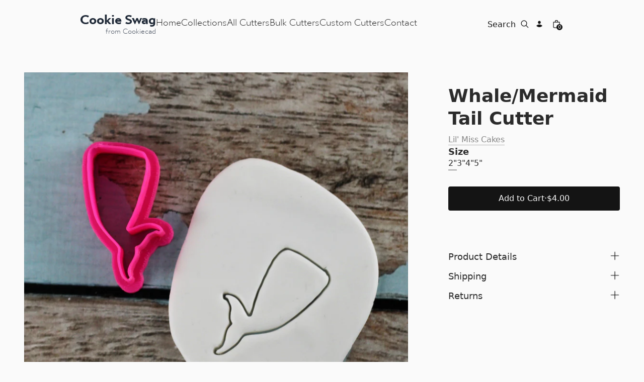

--- FILE ---
content_type: text/html
request_url: https://cookieswag.com/products/whale-mermaid-tail-cutter?Size=2%22
body_size: 14734
content:
<!DOCTYPE html><html lang="EN"><head><meta charSet="utf-8"/><meta name="viewport" content="width=device-width,initial-scale=1"/><title>Whale/Mermaid Tail Cutter | CookieCad</title><link rel="canonical" href="https://cookieswag.com/products/whale-mermaid-tail-cutter?Size=2%22"/><meta name="description" content="Cutters are custom designed and printed using biodegradable, food-safe PLA plastic. Hand wash in warm, soapy water. Not dishwasher safe. Heat will cause..."/><meta property="og:image:url" content="https://cdn.shopify.com/s/files/1/0226/4852/0768/products/Whale-Mermaid-Tail.jpg?v=1759439123"/><meta property="og:image:alt" content="Whale Mermaid Tail | Lil Miss Cakes"/><meta property="og:image:height" content="2112"/><meta property="og:image:secure_url" content="https://cdn.shopify.com/s/files/1/0226/4852/0768/products/Whale-Mermaid-Tail.jpg?v=1759439123"/><meta property="og:image:type" content="image/jpeg"/><meta property="og:image:width" content="2112"/><meta property="og:description" content="Cutters are custom designed and printed using biodegradable, food-safe PLA plastic. Hand wash in warm, soapy water. Not dishwasher safe. Heat will cause..."/><meta property="og:title" content="Whale/Mermaid Tail Cutter | CookieCad"/><meta property="og:url" content="https://cookieswag.com/products/whale-mermaid-tail-cutter?Size=2%22"/><meta name="robots" content="index,follow"/><meta name="twitter:creator" content="@shopify"/><meta name="twitter:description" content="Cutters are custom designed and printed using biodegradable, food-safe PLA plastic. Hand wash in warm, soapy water. Not dishwasher safe. Heat will cause..."/><meta name="twitter:site" content="@shopify"/><meta name="twitter:title" content="Whale/Mermaid Tail Cutter | CookieCad"/><script type="application/ld+json">{"@context":"https://schema.org","@type":"BreadcrumbList","itemListElement":[{"@type":"ListItem","position":1,"name":"Products","item":"https://cookieswag.com/products"},{"@type":"ListItem","position":2,"name":"Whale/Mermaid Tail Cutter"}]}</script><script type="application/ld+json">{"@context":"https://schema.org","@type":"Organization","name":"Cookiecad","logo":"https://cdn.shopify.com/s/files/1/0226/4852/0768/files/icon_gradient.png?v=1700514187","sameAs":["https://twitter.com/shopify","https://facebook.com/shopify","https://instagram.com/shopify","https://youtube.com/shopify","https://tiktok.com/@shopify"],"url":"https://cookieswag.com/products/whale-mermaid-tail-cutter?Size=2%22","potentialAction":{"@type":"SearchAction","target":"https://cookieswag.com/products/whale-mermaid-tail-cutter?Size=2%22search?q={search_term}","query":"required name='search_term'"}}</script><script type="application/ld+json">{"@context":"https://schema.org","@type":"Product","brand":{"@type":"Brand","name":"Lil' Miss Cakes"},"description":"Cutters are custom designed and printed using biodegradable, food-safe PLA plastic. Hand wash in warm, soapy water. Not dishwasher safe. Heat will cause...","image":["https://cdn.shopify.com/s/files/1/0226/4852/0768/products/Whale-Mermaid-Tail.jpg?v=1759439123"],"name":"Whale/Mermaid Tail Cutter","offers":[{"@type":"Offer","availability":"https://schema.org/InStock","price":4,"priceCurrency":"USD","sku":"","url":"https://cookieswag.com/products/whale-mermaid-tail-cutter?Size=2%22"}],"sku":"","url":"https://cookieswag.com/products/whale-mermaid-tail-cutter?Size=2%22"}</script><link rel="stylesheet" href="/build/_assets/app-NFRKZ2B6.css"/><link rel="preconnect" href="https://cdn.shopify.com"/><link rel="preconnect" href="https://shop.app"/><link rel="icon" type="image/svg+xml" href="/build/_assets/favicon-JQ7EAHQC.svg"/><link rel="stylesheet" href="/build/_assets/custom-font-NA6RSYV4.css"/></head><body><div class="flex flex-col"><div class=""><a href="#mainContent" class="sr-only">Skip to content</a></div><header role="banner" class="bg-contrast/80 text-primary false hidden h-nav lg:flex items-center sticky transition duration-300 backdrop-blur-lg z-40 top-0 justify-around leading-none gap-8 py-8 px-4 max-w-6xl self-center"><div class="flex gap-12"><a class="font-bold" href="/"><div role="Logo" class="flex flex-col leading-none font-light normal-case"><p class="text-[26px] whitespace-nowrap font-bold text-gray-800  gibbs-book">Cookie Swag</p><p class="text-[13.6px] whitespace-nowrap flex justify-end mt-1 text-gray-700 gibbs">from Cookiecad</p></div></a><nav class="flex gap-8 items-center gibbs font-light text-[18px]"><a class="pb-1" href="/" target="_self">Home</a><a class="pb-1" href="/collections" target="_self">Collections</a><a class="pb-1" href="/collections/all-cutters" target="_self">All Cutters</a><a class="pb-1" href="/bulk-cutters" target="_self">Bulk Cutters</a><a class="pb-1" href="https://custom.cookieswag.com/" target="_self">Custom Cutters</a><a class="pb-1" href="/contact-us" target="_self">Contact</a></nav></div><div class="flex items-center gap-1"><form method="get" action="/search" class="flex items-center gap-2"><input type="search" required="" autoComplete="off" placeholder="Search" name="q" class="bg-transparent hidden md:inline-block text-primary/100 text-left lg:text-right border-b transition border-transparent -mb-px border-x-0 border-t-0 appearance-none px-0 py-1 focus:ring-transparent placeholder:opacity-100 placeholder:text-inherit focus:border-primary/20 w-full"/><button type="submit" class="relative flex items-center justify-center w-8 h-8 focus:ring-primary/5"><svg xmlns="http://www.w3.org/2000/svg" viewBox="0 0 20 20" fill="currentColor" class="w-5 h-5"><title>Search</title><path fill-rule="evenodd" d="M13.3 8.52a4.77 4.77 0 1 1-9.55 0 4.77 4.77 0 0 1 9.55 0Zm-.98 4.68a6.02 6.02 0 1 1 .88-.88l4.3 4.3-.89.88-4.3-4.3Z"></path></svg></button></form><a class="relative flex items-center justify-center w-8 h-8 focus:ring-primary/5" href="/account/login"><svg xmlns="http://www.w3.org/2000/svg" viewBox="0 0 20 20" fill="currentColor" class="w-5 h-5"><title>Login</title><g stroke="none" stroke-width="1" fill="none" fill-rule="evenodd"><path d="M8,10.6928545 C10.362615,10.6928545 12.4860225,11.7170237 13.9504747,13.3456144 C12.4860225,14.9758308 10.362615,16 8,16 C5.63738499,16 3.51397752,14.9758308 2.04952533,13.3472401 C3.51397752,11.7170237 5.63738499,10.6928545 8,10.6928545 Z" fill="currentColor"></path><path d="M8,3.5 C6.433,3.5 5.25,4.894 5.25,6.5 C5.25,8.106 6.433,9.5 8,9.5 C9.567,9.5 10.75,8.106 10.75,6.5 C10.75,4.894 9.567,3.5 8,3.5 Z" fill="currentColor" fill-rule="nonzero"></path></g></svg></a><!--$--><a class="relative flex items-center justify-center w-8 h-8 focus:ring-primary/5" href="/cart"><svg xmlns="http://www.w3.org/2000/svg" viewBox="0 0 20 20" fill="currentColor" class="w-5 h-5"><title>Bag</title><path fill-rule="evenodd" d="M8.125 5a1.875 1.875 0 0 1 3.75 0v.375h-3.75V5Zm-1.25.375V5a3.125 3.125 0 1 1 6.25 0v.375h3.5V15A2.625 2.625 0 0 1 14 17.625H6A2.625 2.625 0 0 1 3.375 15V5.375h3.5ZM4.625 15V6.625h10.75V15c0 .76-.616 1.375-1.375 1.375H6c-.76 0-1.375-.616-1.375-1.375Z"></path></svg><div class="text-contrast bg-primary absolute bottom-1 right-1 text-[0.625rem] font-medium subpixel-antialiased h-3 min-w-[0.75rem] flex items-center justify-center leading-none text-center rounded-full w-auto px-[0.125rem] pb-px"><span>0</span></div></a><!--/$--></div></header><header role="banner" class="bg-contrast/80 text-primary flex lg:hidden items-center h-nav sticky backdrop-blur-lg z-40 top-0 justify-between w-full leading-none gap-4 px-4 md:px-8"><div class="flex items-center justify-start w-1/3 gap-4"><button class="relative flex items-center justify-center w-8 h-8"><svg xmlns="http://www.w3.org/2000/svg" viewBox="0 0 20 20" fill="currentColor" stroke="currentColor" class="w-5 h-5"><title>Menu</title><line x1="3" y1="6.375" x2="17" y2="6.375" stroke-width="1.25"></line><line x1="3" y1="10.375" x2="17" y2="10.375" stroke-width="1.25"></line><line x1="3" y1="14.375" x2="17" y2="14.375" stroke-width="1.25"></line></svg></button><button class="relative w-8 h-8 inset-0 flex items-center justify-center md:hidden" type="button"><svg xmlns="http://www.w3.org/2000/svg" viewBox="0 0 20 20" fill="currentColor" class="w-5 h-5"><title>Search</title><path fill-rule="evenodd" d="M13.3 8.52a4.77 4.77 0 1 1-9.55 0 4.77 4.77 0 0 1 9.55 0Zm-.98 4.68a6.02 6.02 0 1 1 .88-.88l4.3 4.3-.89.88-4.3-4.3Z"></path></svg></button><form method="get" action="/search" class="items-center gap-2 hidden md:flex"><button type="submit" class="relative flex items-center justify-center w-8 h-8"><svg xmlns="http://www.w3.org/2000/svg" viewBox="0 0 20 20" fill="currentColor" class="w-5 h-5"><title>Search</title><path fill-rule="evenodd" d="M13.3 8.52a4.77 4.77 0 1 1-9.55 0 4.77 4.77 0 0 1 9.55 0Zm-.98 4.68a6.02 6.02 0 1 1 .88-.88l4.3 4.3-.89.88-4.3-4.3Z"></path></svg></button><input type="search" required="" autoComplete="off" placeholder="Search" name="q" class="bg-transparent hidden md:inline-block text-primary/100 text-left lg:text-right border-b transition border-transparent -mb-px border-x-0 border-t-0 appearance-none px-0 py-1 focus:ring-transparent placeholder:opacity-100 placeholder:text-inherit w-full focus:border-primary/20
            "/></form></div><a class="flex items-center self-stretch leading-[3rem] md:leading-[4rem] justify-center flex-grow w-1/3 h-full" href="/"><div role="Logo" class="flex flex-col leading-none font-light normal-case"><p class="text-[26px] whitespace-nowrap font-bold text-gray-800  gibbs-book">Cookie Swag</p><p class="text-[13.6px] whitespace-nowrap flex justify-end mt-1 text-gray-700 gibbs">from Cookiecad</p></div></a><div class="flex items-center justify-end w-1/3 gap-4"><a class="relative flex items-center justify-center w-8 h-8" href="/account/login"><svg xmlns="http://www.w3.org/2000/svg" viewBox="0 0 20 20" fill="currentColor" class="w-5 h-5"><title>Login</title><g stroke="none" stroke-width="1" fill="none" fill-rule="evenodd"><path d="M8,10.6928545 C10.362615,10.6928545 12.4860225,11.7170237 13.9504747,13.3456144 C12.4860225,14.9758308 10.362615,16 8,16 C5.63738499,16 3.51397752,14.9758308 2.04952533,13.3472401 C3.51397752,11.7170237 5.63738499,10.6928545 8,10.6928545 Z" fill="currentColor"></path><path d="M8,3.5 C6.433,3.5 5.25,4.894 5.25,6.5 C5.25,8.106 6.433,9.5 8,9.5 C9.567,9.5 10.75,8.106 10.75,6.5 C10.75,4.894 9.567,3.5 8,3.5 Z" fill="currentColor" fill-rule="nonzero"></path></g></svg></a><!--$--><a class="relative flex items-center justify-center w-8 h-8 focus:ring-primary/5" href="/cart"><svg xmlns="http://www.w3.org/2000/svg" viewBox="0 0 20 20" fill="currentColor" class="w-5 h-5"><title>Bag</title><path fill-rule="evenodd" d="M8.125 5a1.875 1.875 0 0 1 3.75 0v.375h-3.75V5Zm-1.25.375V5a3.125 3.125 0 1 1 6.25 0v.375h3.5V15A2.625 2.625 0 0 1 14 17.625H6A2.625 2.625 0 0 1 3.375 15V5.375h3.5ZM4.625 15V6.625h10.75V15c0 .76-.616 1.375-1.375 1.375H6c-.76 0-1.375-.616-1.375-1.375Z"></path></svg><div class="text-contrast bg-primary absolute bottom-1 right-1 text-[0.625rem] font-medium subpixel-antialiased h-3 min-w-[0.75rem] flex items-center justify-center leading-none text-center rounded-full w-auto px-[0.125rem] pb-px"><span>0</span></div></a><!--/$--></div></header><main role="main" id="mainContent" class="flex-grow"><section class="w-full gap-4 md:gap-8 grid p-6 md:p-8 lg:p-12 border-none px-0 md:px-8 lg:px-12"><div class="grid items-start md:gap-6 lg:gap-20 md:grid-cols-2 lg:grid-cols-3"><div class="swimlane md:grid-flow-row hiddenScroll md:p-0 md:overflow-x-auto md:grid-cols-2 w-full lg:col-span-2"><div class="md:col-span-2  aspect-square snap-center card-image bg-white dark:bg-contrast/10 w-mobileGallery md:w-full"><img alt="Whale Mermaid Tail | Lil Miss Cakes" decoding="async" height="100" loading="eager" sizes="(min-width: 48em) 60vw, 90vw" src="https://cdn.shopify.com/s/files/1/0226/4852/0768/products/Whale-Mermaid-Tail.jpg?v=1759439123&amp;width=100&amp;height=100&amp;crop=center" srcSet="https://cdn.shopify.com/s/files/1/0226/4852/0768/products/Whale-Mermaid-Tail.jpg?v=1759439123&amp;width=200&amp;height=200&amp;crop=center 200w, https://cdn.shopify.com/s/files/1/0226/4852/0768/products/Whale-Mermaid-Tail.jpg?v=1759439123&amp;width=400&amp;height=400&amp;crop=center 400w, https://cdn.shopify.com/s/files/1/0226/4852/0768/products/Whale-Mermaid-Tail.jpg?v=1759439123&amp;width=600&amp;height=600&amp;crop=center 600w, https://cdn.shopify.com/s/files/1/0226/4852/0768/products/Whale-Mermaid-Tail.jpg?v=1759439123&amp;width=800&amp;height=800&amp;crop=center 800w, https://cdn.shopify.com/s/files/1/0226/4852/0768/products/Whale-Mermaid-Tail.jpg?v=1759439123&amp;width=1000&amp;height=1000&amp;crop=center 1000w, https://cdn.shopify.com/s/files/1/0226/4852/0768/products/Whale-Mermaid-Tail.jpg?v=1759439123&amp;width=1200&amp;height=1200&amp;crop=center 1200w, https://cdn.shopify.com/s/files/1/0226/4852/0768/products/Whale-Mermaid-Tail.jpg?v=1759439123&amp;width=1400&amp;height=1400&amp;crop=center 1400w, https://cdn.shopify.com/s/files/1/0226/4852/0768/products/Whale-Mermaid-Tail.jpg?v=1759439123&amp;width=1600&amp;height=1600&amp;crop=center 1600w, https://cdn.shopify.com/s/files/1/0226/4852/0768/products/Whale-Mermaid-Tail.jpg?v=1759439123&amp;width=1800&amp;height=1800&amp;crop=center 1800w, https://cdn.shopify.com/s/files/1/0226/4852/0768/products/Whale-Mermaid-Tail.jpg?v=1759439123&amp;width=2000&amp;height=2000&amp;crop=center 2000w, https://cdn.shopify.com/s/files/1/0226/4852/0768/products/Whale-Mermaid-Tail.jpg?v=1759439123&amp;width=2200&amp;height=2200&amp;crop=center 2200w, https://cdn.shopify.com/s/files/1/0226/4852/0768/products/Whale-Mermaid-Tail.jpg?v=1759439123&amp;width=2400&amp;height=2400&amp;crop=center 2400w, https://cdn.shopify.com/s/files/1/0226/4852/0768/products/Whale-Mermaid-Tail.jpg?v=1759439123&amp;width=2600&amp;height=2600&amp;crop=center 2600w, https://cdn.shopify.com/s/files/1/0226/4852/0768/products/Whale-Mermaid-Tail.jpg?v=1759439123&amp;width=2800&amp;height=2800&amp;crop=center 2800w, https://cdn.shopify.com/s/files/1/0226/4852/0768/products/Whale-Mermaid-Tail.jpg?v=1759439123&amp;width=3000&amp;height=3000&amp;crop=center 3000w" width="100" class="object-cover w-full h-full aspect-square fadeIn" style="width:100%;aspect-ratio:2112/2112"/></div></div><div class=" md:-mb-nav md:top-nav md:-translate-y-nav md:h-screen md:pt-nav"><section class="flex flex-col w-full max-w-xl gap-8 p-6 md:mx-auto md:max-w-sm md:px-0"><div class="grid gap-2"><h1 class="max-w-prose font-bold text-heading whitespace-normal">Whale/Mermaid Tail Cutter</h1><div class=""><a class="pb-px border-b border-primary/30 text-primary/50" href="/vendors/Lil&#x27; Miss Cakes"><span class="max-w-prose whitespace-pre-wrap inherit text-copy opacity-100 font-medium">Lil&#x27; Miss Cakes</span></a></div></div><!--$--><div class="grid gap-10"><div class="grid gap-4"><div class="flex flex-col flex-wrap mb-4 gap-y-2 last:mb-0"><legend class="whitespace-pre-wrap max-w-prose font-bold text-lead min-w-[4rem]">Size</legend><div class="flex flex-wrap items-baseline gap-4"><a class="leading-none py-1 border-b-[1.5px] cursor-pointer transition-all duration-200 border-primary/50 opacity-100" href="/products/whale-mermaid-tail-cutter?Size=2%22">2&quot;</a><a class="leading-none py-1 border-b-[1.5px] cursor-pointer transition-all duration-200 border-primary/0 opacity-100" href="/products/whale-mermaid-tail-cutter?Size=3%22">3&quot;</a><a class="leading-none py-1 border-b-[1.5px] cursor-pointer transition-all duration-200 border-primary/0 opacity-100" href="/products/whale-mermaid-tail-cutter?Size=4%22">4&quot;</a><a class="leading-none py-1 border-b-[1.5px] cursor-pointer transition-all duration-200 border-primary/0 opacity-100" href="/products/whale-mermaid-tail-cutter?Size=5%22">5&quot;</a></div></div><div class="grid items-stretch gap-4"><form method="post" action="/cart"><input type="hidden" name="cartFormInput" value="{&quot;action&quot;:&quot;LinesAdd&quot;,&quot;inputs&quot;:{&quot;lines&quot;:[{&quot;merchandiseId&quot;:&quot;gid://shopify/ProductVariant/30878515626048&quot;,&quot;quantity&quot;:1}]}}"/><input type="hidden" name="analytics" value="{&quot;products&quot;:[{&quot;productGid&quot;:&quot;gid://shopify/Product/4284253143104&quot;,&quot;variantGid&quot;:&quot;gid://shopify/ProductVariant/30878515626048&quot;,&quot;name&quot;:&quot;Whale/Mermaid Tail Cutter&quot;,&quot;variantName&quot;:&quot;2\&quot;&quot;,&quot;brand&quot;:&quot;Lil&#x27; Miss Cakes&quot;,&quot;price&quot;:&quot;4.0&quot;,&quot;quantity&quot;:1}],&quot;totalValue&quot;:4}"/><button class="inline-block rounded font-medium text-center py-3 px-6 bg-primary text-contrast w-full" type="submit" data-test="add-to-cart"><span class="max-w-prose whitespace-pre-wrap inherit text-copy flex items-center justify-center gap-2"><span>Add to Cart</span> <span>·</span> <span>$4.00</span></span></button></form><div style="--shop-pay-button-width:100%"></div></div></div></div><!--/$--><div class="grid gap-4 py-4"><div class="grid w-full gap-2" data-headlessui-state=""><button class="text-left" id="headlessui-disclosure-button-:R2ujkp:" type="button" aria-expanded="false" data-headlessui-state=""><div class="flex justify-between"><h4 class="max-w-prose whitespace-pre-wrap inherit text-lead font-medium">Product Details</h4><svg xmlns="http://www.w3.org/2000/svg" viewBox="0 0 20 20" fill="currentColor" stroke="currentColor" class="w-5 h-5 transition-transform transform-gpu duration-200 rotate-[45deg]"><title>Close</title><line x1="4.44194" y1="4.30806" x2="15.7556" y2="15.6218" stroke-width="1.25"></line><line y1="-0.625" x2="16" y2="-0.625" transform="matrix(-0.707107 0.707107 0.707107 0.707107 16 4.75)" stroke-width="1.25"></line></svg></div></button></div><div class="grid w-full gap-2" data-headlessui-state=""><button class="text-left" id="headlessui-disclosure-button-:R3ejkp:" type="button" aria-expanded="false" data-headlessui-state=""><div class="flex justify-between"><h4 class="max-w-prose whitespace-pre-wrap inherit text-lead font-medium">Shipping</h4><svg xmlns="http://www.w3.org/2000/svg" viewBox="0 0 20 20" fill="currentColor" stroke="currentColor" class="w-5 h-5 transition-transform transform-gpu duration-200 rotate-[45deg]"><title>Close</title><line x1="4.44194" y1="4.30806" x2="15.7556" y2="15.6218" stroke-width="1.25"></line><line y1="-0.625" x2="16" y2="-0.625" transform="matrix(-0.707107 0.707107 0.707107 0.707107 16 4.75)" stroke-width="1.25"></line></svg></div></button></div><div class="grid w-full gap-2" data-headlessui-state=""><button class="text-left" id="headlessui-disclosure-button-:R3ujkp:" type="button" aria-expanded="false" data-headlessui-state=""><div class="flex justify-between"><h4 class="max-w-prose whitespace-pre-wrap inherit text-lead font-medium">Returns</h4><svg xmlns="http://www.w3.org/2000/svg" viewBox="0 0 20 20" fill="currentColor" stroke="currentColor" class="w-5 h-5 transition-transform transform-gpu duration-200 rotate-[45deg]"><title>Close</title><line x1="4.44194" y1="4.30806" x2="15.7556" y2="15.6218" stroke-width="1.25"></line><line y1="-0.625" x2="16" y2="-0.625" transform="matrix(-0.707107 0.707107 0.707107 0.707107 16 4.75)" stroke-width="1.25"></line></svg></div></button></div></div></section></div></div></section><!--$--><section class="w-full gap-4 md:gap-8 grid py-6 md:py-8 lg:py-12 border-none"><h2 class="whitespace-pre-wrap max-w-prose font-bold text-lead px-6 md:px-8 lg:px-12">Related Products</h2><div class="swimlane hiddenScroll md:pb-8 md:scroll-px-8 lg:scroll-px-12 md:px-8 lg:px-12"><div class="flex flex-col gap-2"><a href="/products/ship-wheel-cutter"><div class="grid gap-4 snap-start w-80"><div class="card-image aspect-[4/5] bg-primary/5"><img alt="Picture of Ship Wheel Cutter" decoding="async" height="125" loading="lazy" sizes="(min-width: 64em) 25vw, (min-width: 48em) 30vw, 45vw" src="https://cdn.shopify.com/s/files/1/0226/4852/0768/products/Ship-Wheel_e5f3aa84-c722-48d8-b95c-140786299ac3.jpg?v=1759439176&amp;width=100&amp;height=125&amp;crop=center" srcSet="https://cdn.shopify.com/s/files/1/0226/4852/0768/products/Ship-Wheel_e5f3aa84-c722-48d8-b95c-140786299ac3.jpg?v=1759439176&amp;width=200&amp;height=250&amp;crop=center 200w, https://cdn.shopify.com/s/files/1/0226/4852/0768/products/Ship-Wheel_e5f3aa84-c722-48d8-b95c-140786299ac3.jpg?v=1759439176&amp;width=400&amp;height=500&amp;crop=center 400w, https://cdn.shopify.com/s/files/1/0226/4852/0768/products/Ship-Wheel_e5f3aa84-c722-48d8-b95c-140786299ac3.jpg?v=1759439176&amp;width=600&amp;height=750&amp;crop=center 600w, https://cdn.shopify.com/s/files/1/0226/4852/0768/products/Ship-Wheel_e5f3aa84-c722-48d8-b95c-140786299ac3.jpg?v=1759439176&amp;width=800&amp;height=1000&amp;crop=center 800w, https://cdn.shopify.com/s/files/1/0226/4852/0768/products/Ship-Wheel_e5f3aa84-c722-48d8-b95c-140786299ac3.jpg?v=1759439176&amp;width=1000&amp;height=1250&amp;crop=center 1000w, https://cdn.shopify.com/s/files/1/0226/4852/0768/products/Ship-Wheel_e5f3aa84-c722-48d8-b95c-140786299ac3.jpg?v=1759439176&amp;width=1200&amp;height=1500&amp;crop=center 1200w, https://cdn.shopify.com/s/files/1/0226/4852/0768/products/Ship-Wheel_e5f3aa84-c722-48d8-b95c-140786299ac3.jpg?v=1759439176&amp;width=1400&amp;height=1750&amp;crop=center 1400w, https://cdn.shopify.com/s/files/1/0226/4852/0768/products/Ship-Wheel_e5f3aa84-c722-48d8-b95c-140786299ac3.jpg?v=1759439176&amp;width=1600&amp;height=2000&amp;crop=center 1600w, https://cdn.shopify.com/s/files/1/0226/4852/0768/products/Ship-Wheel_e5f3aa84-c722-48d8-b95c-140786299ac3.jpg?v=1759439176&amp;width=1800&amp;height=2250&amp;crop=center 1800w, https://cdn.shopify.com/s/files/1/0226/4852/0768/products/Ship-Wheel_e5f3aa84-c722-48d8-b95c-140786299ac3.jpg?v=1759439176&amp;width=2000&amp;height=2500&amp;crop=center 2000w, https://cdn.shopify.com/s/files/1/0226/4852/0768/products/Ship-Wheel_e5f3aa84-c722-48d8-b95c-140786299ac3.jpg?v=1759439176&amp;width=2200&amp;height=2750&amp;crop=center 2200w, https://cdn.shopify.com/s/files/1/0226/4852/0768/products/Ship-Wheel_e5f3aa84-c722-48d8-b95c-140786299ac3.jpg?v=1759439176&amp;width=2400&amp;height=3000&amp;crop=center 2400w, https://cdn.shopify.com/s/files/1/0226/4852/0768/products/Ship-Wheel_e5f3aa84-c722-48d8-b95c-140786299ac3.jpg?v=1759439176&amp;width=2600&amp;height=3250&amp;crop=center 2600w, https://cdn.shopify.com/s/files/1/0226/4852/0768/products/Ship-Wheel_e5f3aa84-c722-48d8-b95c-140786299ac3.jpg?v=1759439176&amp;width=2800&amp;height=3500&amp;crop=center 2800w, https://cdn.shopify.com/s/files/1/0226/4852/0768/products/Ship-Wheel_e5f3aa84-c722-48d8-b95c-140786299ac3.jpg?v=1759439176&amp;width=3000&amp;height=3750&amp;crop=center 3000w" width="100" class="object-cover w-full fadeIn" style="width:100%;aspect-ratio:4/5"/><label class="max-w-prose whitespace-pre-wrap text-fine subpixel-antialiased absolute top-0 right-0 m-4 text-right text-notice"></label></div><div class="grid gap-1"><h3 class="max-w-prose text-copy w-full overflow-hidden whitespace-nowrap text-ellipsis">Ship Wheel Cutter</h3></div></div></a><div class=""><a class="pb-px border-b border-primary/30 text-primary/50" href="/vendors/Lil&#x27; Miss Cakes"><span class="max-w-prose whitespace-pre-wrap inherit text-copy opacity-100 font-medium">Lil&#x27; Miss Cakes</span></a></div><div class="flex gap-4"><span class="max-w-prose whitespace-pre-wrap inherit text-copy flex gap-4"><div>$7.00</div></span></div></div><div class="flex flex-col gap-2"><a href="/products/paint-palette-cutter"><div class="grid gap-4 snap-start w-80"><div class="card-image aspect-[4/5] bg-primary/5"><img alt="Paint Palette Cutter | Lil Miss Cakes" decoding="async" height="125" loading="lazy" sizes="(min-width: 64em) 25vw, (min-width: 48em) 30vw, 45vw" src="https://cdn.shopify.com/s/files/1/0226/4852/0768/products/Paint-Palette-Cutter_354a81f8-32ba-460b-b30d-fc80160883b6.jpg?v=1759439139&amp;width=100&amp;height=125&amp;crop=center" srcSet="https://cdn.shopify.com/s/files/1/0226/4852/0768/products/Paint-Palette-Cutter_354a81f8-32ba-460b-b30d-fc80160883b6.jpg?v=1759439139&amp;width=200&amp;height=250&amp;crop=center 200w, https://cdn.shopify.com/s/files/1/0226/4852/0768/products/Paint-Palette-Cutter_354a81f8-32ba-460b-b30d-fc80160883b6.jpg?v=1759439139&amp;width=400&amp;height=500&amp;crop=center 400w, https://cdn.shopify.com/s/files/1/0226/4852/0768/products/Paint-Palette-Cutter_354a81f8-32ba-460b-b30d-fc80160883b6.jpg?v=1759439139&amp;width=600&amp;height=750&amp;crop=center 600w, https://cdn.shopify.com/s/files/1/0226/4852/0768/products/Paint-Palette-Cutter_354a81f8-32ba-460b-b30d-fc80160883b6.jpg?v=1759439139&amp;width=800&amp;height=1000&amp;crop=center 800w, https://cdn.shopify.com/s/files/1/0226/4852/0768/products/Paint-Palette-Cutter_354a81f8-32ba-460b-b30d-fc80160883b6.jpg?v=1759439139&amp;width=1000&amp;height=1250&amp;crop=center 1000w, https://cdn.shopify.com/s/files/1/0226/4852/0768/products/Paint-Palette-Cutter_354a81f8-32ba-460b-b30d-fc80160883b6.jpg?v=1759439139&amp;width=1200&amp;height=1500&amp;crop=center 1200w, https://cdn.shopify.com/s/files/1/0226/4852/0768/products/Paint-Palette-Cutter_354a81f8-32ba-460b-b30d-fc80160883b6.jpg?v=1759439139&amp;width=1400&amp;height=1750&amp;crop=center 1400w, https://cdn.shopify.com/s/files/1/0226/4852/0768/products/Paint-Palette-Cutter_354a81f8-32ba-460b-b30d-fc80160883b6.jpg?v=1759439139&amp;width=1600&amp;height=2000&amp;crop=center 1600w, https://cdn.shopify.com/s/files/1/0226/4852/0768/products/Paint-Palette-Cutter_354a81f8-32ba-460b-b30d-fc80160883b6.jpg?v=1759439139&amp;width=1800&amp;height=2250&amp;crop=center 1800w, https://cdn.shopify.com/s/files/1/0226/4852/0768/products/Paint-Palette-Cutter_354a81f8-32ba-460b-b30d-fc80160883b6.jpg?v=1759439139&amp;width=2000&amp;height=2500&amp;crop=center 2000w, https://cdn.shopify.com/s/files/1/0226/4852/0768/products/Paint-Palette-Cutter_354a81f8-32ba-460b-b30d-fc80160883b6.jpg?v=1759439139&amp;width=2200&amp;height=2750&amp;crop=center 2200w, https://cdn.shopify.com/s/files/1/0226/4852/0768/products/Paint-Palette-Cutter_354a81f8-32ba-460b-b30d-fc80160883b6.jpg?v=1759439139&amp;width=2400&amp;height=3000&amp;crop=center 2400w, https://cdn.shopify.com/s/files/1/0226/4852/0768/products/Paint-Palette-Cutter_354a81f8-32ba-460b-b30d-fc80160883b6.jpg?v=1759439139&amp;width=2600&amp;height=3250&amp;crop=center 2600w, https://cdn.shopify.com/s/files/1/0226/4852/0768/products/Paint-Palette-Cutter_354a81f8-32ba-460b-b30d-fc80160883b6.jpg?v=1759439139&amp;width=2800&amp;height=3500&amp;crop=center 2800w, https://cdn.shopify.com/s/files/1/0226/4852/0768/products/Paint-Palette-Cutter_354a81f8-32ba-460b-b30d-fc80160883b6.jpg?v=1759439139&amp;width=3000&amp;height=3750&amp;crop=center 3000w" width="100" class="object-cover w-full fadeIn" style="width:100%;aspect-ratio:4/5"/><label class="max-w-prose whitespace-pre-wrap text-fine subpixel-antialiased absolute top-0 right-0 m-4 text-right text-notice"></label></div><div class="grid gap-1"><h3 class="max-w-prose text-copy w-full overflow-hidden whitespace-nowrap text-ellipsis">Paint Palette Cutter</h3></div></div></a><div class=""><a class="pb-px border-b border-primary/30 text-primary/50" href="/vendors/Lil&#x27; Miss Cakes"><span class="max-w-prose whitespace-pre-wrap inherit text-copy opacity-100 font-medium">Lil&#x27; Miss Cakes</span></a></div><div class="flex gap-4"><span class="max-w-prose whitespace-pre-wrap inherit text-copy flex gap-4"><div>$4.00</div></span></div></div><div class="flex flex-col gap-2"><a href="/products/square-cutter"><div class="grid gap-4 snap-start w-80"><div class="card-image aspect-[4/5] bg-primary/5"><img alt="Placeholder" decoding="async" height="125" loading="lazy" sizes="(min-width: 64em) 25vw, (min-width: 48em) 30vw, 45vw" src="https://cdn.shopify.com/s/files/1/0226/4852/0768/products/placeholder.png?v=1762457168&amp;width=100&amp;height=125&amp;crop=center" srcSet="https://cdn.shopify.com/s/files/1/0226/4852/0768/products/placeholder.png?v=1762457168&amp;width=200&amp;height=250&amp;crop=center 200w, https://cdn.shopify.com/s/files/1/0226/4852/0768/products/placeholder.png?v=1762457168&amp;width=400&amp;height=500&amp;crop=center 400w, https://cdn.shopify.com/s/files/1/0226/4852/0768/products/placeholder.png?v=1762457168&amp;width=600&amp;height=750&amp;crop=center 600w, https://cdn.shopify.com/s/files/1/0226/4852/0768/products/placeholder.png?v=1762457168&amp;width=800&amp;height=1000&amp;crop=center 800w, https://cdn.shopify.com/s/files/1/0226/4852/0768/products/placeholder.png?v=1762457168&amp;width=1000&amp;height=1250&amp;crop=center 1000w, https://cdn.shopify.com/s/files/1/0226/4852/0768/products/placeholder.png?v=1762457168&amp;width=1200&amp;height=1500&amp;crop=center 1200w, https://cdn.shopify.com/s/files/1/0226/4852/0768/products/placeholder.png?v=1762457168&amp;width=1400&amp;height=1750&amp;crop=center 1400w, https://cdn.shopify.com/s/files/1/0226/4852/0768/products/placeholder.png?v=1762457168&amp;width=1600&amp;height=2000&amp;crop=center 1600w, https://cdn.shopify.com/s/files/1/0226/4852/0768/products/placeholder.png?v=1762457168&amp;width=1800&amp;height=2250&amp;crop=center 1800w, https://cdn.shopify.com/s/files/1/0226/4852/0768/products/placeholder.png?v=1762457168&amp;width=2000&amp;height=2500&amp;crop=center 2000w, https://cdn.shopify.com/s/files/1/0226/4852/0768/products/placeholder.png?v=1762457168&amp;width=2200&amp;height=2750&amp;crop=center 2200w, https://cdn.shopify.com/s/files/1/0226/4852/0768/products/placeholder.png?v=1762457168&amp;width=2400&amp;height=3000&amp;crop=center 2400w, https://cdn.shopify.com/s/files/1/0226/4852/0768/products/placeholder.png?v=1762457168&amp;width=2600&amp;height=3250&amp;crop=center 2600w, https://cdn.shopify.com/s/files/1/0226/4852/0768/products/placeholder.png?v=1762457168&amp;width=2800&amp;height=3500&amp;crop=center 2800w, https://cdn.shopify.com/s/files/1/0226/4852/0768/products/placeholder.png?v=1762457168&amp;width=3000&amp;height=3750&amp;crop=center 3000w" width="100" class="object-cover w-full fadeIn" style="width:100%;aspect-ratio:4/5"/><label class="max-w-prose whitespace-pre-wrap text-fine subpixel-antialiased absolute top-0 right-0 m-4 text-right text-notice"></label></div><div class="grid gap-1"><h3 class="max-w-prose text-copy w-full overflow-hidden whitespace-nowrap text-ellipsis">Square Cutter</h3></div></div></a><div class=""><a class="pb-px border-b border-primary/30 text-primary/50" href="/vendors/Lil&#x27; Miss Cakes"><span class="max-w-prose whitespace-pre-wrap inherit text-copy opacity-100 font-medium">Lil&#x27; Miss Cakes</span></a></div><div class="flex gap-4"><span class="max-w-prose whitespace-pre-wrap inherit text-copy flex gap-4"><div>$2.00</div></span></div></div><div class="flex flex-col gap-2"><a href="/products/palm-tree-cutter"><div class="grid gap-4 snap-start w-80"><div class="card-image aspect-[4/5] bg-primary/5"><img alt="Picture of Palm Tree Cutter" decoding="async" height="125" loading="lazy" sizes="(min-width: 64em) 25vw, (min-width: 48em) 30vw, 45vw" src="https://cdn.shopify.com/s/files/1/0226/4852/0768/products/Palm-Tree-Cutter.jpg?v=1762457178&amp;width=100&amp;height=125&amp;crop=center" srcSet="https://cdn.shopify.com/s/files/1/0226/4852/0768/products/Palm-Tree-Cutter.jpg?v=1762457178&amp;width=200&amp;height=250&amp;crop=center 200w, https://cdn.shopify.com/s/files/1/0226/4852/0768/products/Palm-Tree-Cutter.jpg?v=1762457178&amp;width=400&amp;height=500&amp;crop=center 400w, https://cdn.shopify.com/s/files/1/0226/4852/0768/products/Palm-Tree-Cutter.jpg?v=1762457178&amp;width=600&amp;height=750&amp;crop=center 600w, https://cdn.shopify.com/s/files/1/0226/4852/0768/products/Palm-Tree-Cutter.jpg?v=1762457178&amp;width=800&amp;height=1000&amp;crop=center 800w, https://cdn.shopify.com/s/files/1/0226/4852/0768/products/Palm-Tree-Cutter.jpg?v=1762457178&amp;width=1000&amp;height=1250&amp;crop=center 1000w, https://cdn.shopify.com/s/files/1/0226/4852/0768/products/Palm-Tree-Cutter.jpg?v=1762457178&amp;width=1200&amp;height=1500&amp;crop=center 1200w, https://cdn.shopify.com/s/files/1/0226/4852/0768/products/Palm-Tree-Cutter.jpg?v=1762457178&amp;width=1400&amp;height=1750&amp;crop=center 1400w, https://cdn.shopify.com/s/files/1/0226/4852/0768/products/Palm-Tree-Cutter.jpg?v=1762457178&amp;width=1600&amp;height=2000&amp;crop=center 1600w, https://cdn.shopify.com/s/files/1/0226/4852/0768/products/Palm-Tree-Cutter.jpg?v=1762457178&amp;width=1800&amp;height=2250&amp;crop=center 1800w, https://cdn.shopify.com/s/files/1/0226/4852/0768/products/Palm-Tree-Cutter.jpg?v=1762457178&amp;width=2000&amp;height=2500&amp;crop=center 2000w, https://cdn.shopify.com/s/files/1/0226/4852/0768/products/Palm-Tree-Cutter.jpg?v=1762457178&amp;width=2200&amp;height=2750&amp;crop=center 2200w, https://cdn.shopify.com/s/files/1/0226/4852/0768/products/Palm-Tree-Cutter.jpg?v=1762457178&amp;width=2400&amp;height=3000&amp;crop=center 2400w, https://cdn.shopify.com/s/files/1/0226/4852/0768/products/Palm-Tree-Cutter.jpg?v=1762457178&amp;width=2600&amp;height=3250&amp;crop=center 2600w, https://cdn.shopify.com/s/files/1/0226/4852/0768/products/Palm-Tree-Cutter.jpg?v=1762457178&amp;width=2800&amp;height=3500&amp;crop=center 2800w, https://cdn.shopify.com/s/files/1/0226/4852/0768/products/Palm-Tree-Cutter.jpg?v=1762457178&amp;width=3000&amp;height=3750&amp;crop=center 3000w" width="100" class="object-cover w-full fadeIn" style="width:100%;aspect-ratio:4/5"/><label class="max-w-prose whitespace-pre-wrap text-fine subpixel-antialiased absolute top-0 right-0 m-4 text-right text-notice"></label></div><div class="grid gap-1"><h3 class="max-w-prose text-copy w-full overflow-hidden whitespace-nowrap text-ellipsis">Palm Tree Cutter</h3></div></div></a><div class=""><a class="pb-px border-b border-primary/30 text-primary/50" href="/vendors/Lil&#x27; Miss Cakes"><span class="max-w-prose whitespace-pre-wrap inherit text-copy opacity-100 font-medium">Lil&#x27; Miss Cakes</span></a></div><div class="flex gap-4"><span class="max-w-prose whitespace-pre-wrap inherit text-copy flex gap-4"><div>$4.00</div></span></div></div><div class="flex flex-col gap-2"><a href="/products/scissors-cutter-1"><div class="grid gap-4 snap-start w-80"><div class="card-image aspect-[4/5] bg-primary/5"><img alt="Scissors Cutter | Lil Miss Cakes" decoding="async" height="125" loading="lazy" sizes="(min-width: 64em) 25vw, (min-width: 48em) 30vw, 45vw" src="https://cdn.shopify.com/s/files/1/0226/4852/0768/products/Scissors-Cutter_d5324574-802d-4a13-9c0a-9739641eb8bd.jpg?v=1759439126&amp;width=100&amp;height=125&amp;crop=center" srcSet="https://cdn.shopify.com/s/files/1/0226/4852/0768/products/Scissors-Cutter_d5324574-802d-4a13-9c0a-9739641eb8bd.jpg?v=1759439126&amp;width=200&amp;height=250&amp;crop=center 200w, https://cdn.shopify.com/s/files/1/0226/4852/0768/products/Scissors-Cutter_d5324574-802d-4a13-9c0a-9739641eb8bd.jpg?v=1759439126&amp;width=400&amp;height=500&amp;crop=center 400w, https://cdn.shopify.com/s/files/1/0226/4852/0768/products/Scissors-Cutter_d5324574-802d-4a13-9c0a-9739641eb8bd.jpg?v=1759439126&amp;width=600&amp;height=750&amp;crop=center 600w, https://cdn.shopify.com/s/files/1/0226/4852/0768/products/Scissors-Cutter_d5324574-802d-4a13-9c0a-9739641eb8bd.jpg?v=1759439126&amp;width=800&amp;height=1000&amp;crop=center 800w, https://cdn.shopify.com/s/files/1/0226/4852/0768/products/Scissors-Cutter_d5324574-802d-4a13-9c0a-9739641eb8bd.jpg?v=1759439126&amp;width=1000&amp;height=1250&amp;crop=center 1000w, https://cdn.shopify.com/s/files/1/0226/4852/0768/products/Scissors-Cutter_d5324574-802d-4a13-9c0a-9739641eb8bd.jpg?v=1759439126&amp;width=1200&amp;height=1500&amp;crop=center 1200w, https://cdn.shopify.com/s/files/1/0226/4852/0768/products/Scissors-Cutter_d5324574-802d-4a13-9c0a-9739641eb8bd.jpg?v=1759439126&amp;width=1400&amp;height=1750&amp;crop=center 1400w, https://cdn.shopify.com/s/files/1/0226/4852/0768/products/Scissors-Cutter_d5324574-802d-4a13-9c0a-9739641eb8bd.jpg?v=1759439126&amp;width=1600&amp;height=2000&amp;crop=center 1600w, https://cdn.shopify.com/s/files/1/0226/4852/0768/products/Scissors-Cutter_d5324574-802d-4a13-9c0a-9739641eb8bd.jpg?v=1759439126&amp;width=1800&amp;height=2250&amp;crop=center 1800w, https://cdn.shopify.com/s/files/1/0226/4852/0768/products/Scissors-Cutter_d5324574-802d-4a13-9c0a-9739641eb8bd.jpg?v=1759439126&amp;width=2000&amp;height=2500&amp;crop=center 2000w, https://cdn.shopify.com/s/files/1/0226/4852/0768/products/Scissors-Cutter_d5324574-802d-4a13-9c0a-9739641eb8bd.jpg?v=1759439126&amp;width=2200&amp;height=2750&amp;crop=center 2200w, https://cdn.shopify.com/s/files/1/0226/4852/0768/products/Scissors-Cutter_d5324574-802d-4a13-9c0a-9739641eb8bd.jpg?v=1759439126&amp;width=2400&amp;height=3000&amp;crop=center 2400w, https://cdn.shopify.com/s/files/1/0226/4852/0768/products/Scissors-Cutter_d5324574-802d-4a13-9c0a-9739641eb8bd.jpg?v=1759439126&amp;width=2600&amp;height=3250&amp;crop=center 2600w, https://cdn.shopify.com/s/files/1/0226/4852/0768/products/Scissors-Cutter_d5324574-802d-4a13-9c0a-9739641eb8bd.jpg?v=1759439126&amp;width=2800&amp;height=3500&amp;crop=center 2800w, https://cdn.shopify.com/s/files/1/0226/4852/0768/products/Scissors-Cutter_d5324574-802d-4a13-9c0a-9739641eb8bd.jpg?v=1759439126&amp;width=3000&amp;height=3750&amp;crop=center 3000w" width="100" class="object-cover w-full fadeIn" style="width:100%;aspect-ratio:4/5"/><label class="max-w-prose whitespace-pre-wrap text-fine subpixel-antialiased absolute top-0 right-0 m-4 text-right text-notice"></label></div><div class="grid gap-1"><h3 class="max-w-prose text-copy w-full overflow-hidden whitespace-nowrap text-ellipsis">Scissors Cutter</h3></div></div></a><div class=""><a class="pb-px border-b border-primary/30 text-primary/50" href="/vendors/Lil&#x27; Miss Cakes"><span class="max-w-prose whitespace-pre-wrap inherit text-copy opacity-100 font-medium">Lil&#x27; Miss Cakes</span></a></div><div class="flex gap-4"><span class="max-w-prose whitespace-pre-wrap inherit text-copy flex gap-4"><div>$4.00</div></span></div></div><div class="flex flex-col gap-2"><a href="/products/frame-plaque-cutter-1"><div class="grid gap-4 snap-start w-80"><div class="card-image aspect-[4/5] bg-primary/5"><img alt="Frame Plaque Cutter | Lil Miss Cakes" decoding="async" height="125" loading="lazy" sizes="(min-width: 64em) 25vw, (min-width: 48em) 30vw, 45vw" src="https://cdn.shopify.com/s/files/1/0226/4852/0768/products/Frame-Plaque_b8844392-58c1-4a4f-aa65-595f88991065.jpg?v=1762457179&amp;width=100&amp;height=125&amp;crop=center" srcSet="https://cdn.shopify.com/s/files/1/0226/4852/0768/products/Frame-Plaque_b8844392-58c1-4a4f-aa65-595f88991065.jpg?v=1762457179&amp;width=200&amp;height=250&amp;crop=center 200w, https://cdn.shopify.com/s/files/1/0226/4852/0768/products/Frame-Plaque_b8844392-58c1-4a4f-aa65-595f88991065.jpg?v=1762457179&amp;width=400&amp;height=500&amp;crop=center 400w, https://cdn.shopify.com/s/files/1/0226/4852/0768/products/Frame-Plaque_b8844392-58c1-4a4f-aa65-595f88991065.jpg?v=1762457179&amp;width=600&amp;height=750&amp;crop=center 600w, https://cdn.shopify.com/s/files/1/0226/4852/0768/products/Frame-Plaque_b8844392-58c1-4a4f-aa65-595f88991065.jpg?v=1762457179&amp;width=800&amp;height=1000&amp;crop=center 800w, https://cdn.shopify.com/s/files/1/0226/4852/0768/products/Frame-Plaque_b8844392-58c1-4a4f-aa65-595f88991065.jpg?v=1762457179&amp;width=1000&amp;height=1250&amp;crop=center 1000w, https://cdn.shopify.com/s/files/1/0226/4852/0768/products/Frame-Plaque_b8844392-58c1-4a4f-aa65-595f88991065.jpg?v=1762457179&amp;width=1200&amp;height=1500&amp;crop=center 1200w, https://cdn.shopify.com/s/files/1/0226/4852/0768/products/Frame-Plaque_b8844392-58c1-4a4f-aa65-595f88991065.jpg?v=1762457179&amp;width=1400&amp;height=1750&amp;crop=center 1400w, https://cdn.shopify.com/s/files/1/0226/4852/0768/products/Frame-Plaque_b8844392-58c1-4a4f-aa65-595f88991065.jpg?v=1762457179&amp;width=1600&amp;height=2000&amp;crop=center 1600w, https://cdn.shopify.com/s/files/1/0226/4852/0768/products/Frame-Plaque_b8844392-58c1-4a4f-aa65-595f88991065.jpg?v=1762457179&amp;width=1800&amp;height=2250&amp;crop=center 1800w, https://cdn.shopify.com/s/files/1/0226/4852/0768/products/Frame-Plaque_b8844392-58c1-4a4f-aa65-595f88991065.jpg?v=1762457179&amp;width=2000&amp;height=2500&amp;crop=center 2000w, https://cdn.shopify.com/s/files/1/0226/4852/0768/products/Frame-Plaque_b8844392-58c1-4a4f-aa65-595f88991065.jpg?v=1762457179&amp;width=2200&amp;height=2750&amp;crop=center 2200w, https://cdn.shopify.com/s/files/1/0226/4852/0768/products/Frame-Plaque_b8844392-58c1-4a4f-aa65-595f88991065.jpg?v=1762457179&amp;width=2400&amp;height=3000&amp;crop=center 2400w, https://cdn.shopify.com/s/files/1/0226/4852/0768/products/Frame-Plaque_b8844392-58c1-4a4f-aa65-595f88991065.jpg?v=1762457179&amp;width=2600&amp;height=3250&amp;crop=center 2600w, https://cdn.shopify.com/s/files/1/0226/4852/0768/products/Frame-Plaque_b8844392-58c1-4a4f-aa65-595f88991065.jpg?v=1762457179&amp;width=2800&amp;height=3500&amp;crop=center 2800w, https://cdn.shopify.com/s/files/1/0226/4852/0768/products/Frame-Plaque_b8844392-58c1-4a4f-aa65-595f88991065.jpg?v=1762457179&amp;width=3000&amp;height=3750&amp;crop=center 3000w" width="100" class="object-cover w-full fadeIn" style="width:100%;aspect-ratio:4/5"/><label class="max-w-prose whitespace-pre-wrap text-fine subpixel-antialiased absolute top-0 right-0 m-4 text-right text-notice"></label></div><div class="grid gap-1"><h3 class="max-w-prose text-copy w-full overflow-hidden whitespace-nowrap text-ellipsis">Frame Plaque Cutter</h3></div></div></a><div class=""><a class="pb-px border-b border-primary/30 text-primary/50" href="/vendors/Lil&#x27; Miss Cakes"><span class="max-w-prose whitespace-pre-wrap inherit text-copy opacity-100 font-medium">Lil&#x27; Miss Cakes</span></a></div><div class="flex gap-4"><span class="max-w-prose whitespace-pre-wrap inherit text-copy flex gap-4"><div>$4.00</div></span></div></div><div class="flex flex-col gap-2"><a href="/products/paintbrush-cutter"><div class="grid gap-4 snap-start w-80"><div class="card-image aspect-[4/5] bg-primary/5"><img alt="Paintbrush Cutter | Lil Miss Cakes" decoding="async" height="125" loading="lazy" sizes="(min-width: 64em) 25vw, (min-width: 48em) 30vw, 45vw" src="https://cdn.shopify.com/s/files/1/0226/4852/0768/products/Paintbrush-Cutter_22970578-3df2-4bf0-a664-859289ea73bc.jpg?v=1759439139&amp;width=100&amp;height=125&amp;crop=center" srcSet="https://cdn.shopify.com/s/files/1/0226/4852/0768/products/Paintbrush-Cutter_22970578-3df2-4bf0-a664-859289ea73bc.jpg?v=1759439139&amp;width=200&amp;height=250&amp;crop=center 200w, https://cdn.shopify.com/s/files/1/0226/4852/0768/products/Paintbrush-Cutter_22970578-3df2-4bf0-a664-859289ea73bc.jpg?v=1759439139&amp;width=400&amp;height=500&amp;crop=center 400w, https://cdn.shopify.com/s/files/1/0226/4852/0768/products/Paintbrush-Cutter_22970578-3df2-4bf0-a664-859289ea73bc.jpg?v=1759439139&amp;width=600&amp;height=750&amp;crop=center 600w, https://cdn.shopify.com/s/files/1/0226/4852/0768/products/Paintbrush-Cutter_22970578-3df2-4bf0-a664-859289ea73bc.jpg?v=1759439139&amp;width=800&amp;height=1000&amp;crop=center 800w, https://cdn.shopify.com/s/files/1/0226/4852/0768/products/Paintbrush-Cutter_22970578-3df2-4bf0-a664-859289ea73bc.jpg?v=1759439139&amp;width=1000&amp;height=1250&amp;crop=center 1000w, https://cdn.shopify.com/s/files/1/0226/4852/0768/products/Paintbrush-Cutter_22970578-3df2-4bf0-a664-859289ea73bc.jpg?v=1759439139&amp;width=1200&amp;height=1500&amp;crop=center 1200w, https://cdn.shopify.com/s/files/1/0226/4852/0768/products/Paintbrush-Cutter_22970578-3df2-4bf0-a664-859289ea73bc.jpg?v=1759439139&amp;width=1400&amp;height=1750&amp;crop=center 1400w, https://cdn.shopify.com/s/files/1/0226/4852/0768/products/Paintbrush-Cutter_22970578-3df2-4bf0-a664-859289ea73bc.jpg?v=1759439139&amp;width=1600&amp;height=2000&amp;crop=center 1600w, https://cdn.shopify.com/s/files/1/0226/4852/0768/products/Paintbrush-Cutter_22970578-3df2-4bf0-a664-859289ea73bc.jpg?v=1759439139&amp;width=1800&amp;height=2250&amp;crop=center 1800w, https://cdn.shopify.com/s/files/1/0226/4852/0768/products/Paintbrush-Cutter_22970578-3df2-4bf0-a664-859289ea73bc.jpg?v=1759439139&amp;width=2000&amp;height=2500&amp;crop=center 2000w, https://cdn.shopify.com/s/files/1/0226/4852/0768/products/Paintbrush-Cutter_22970578-3df2-4bf0-a664-859289ea73bc.jpg?v=1759439139&amp;width=2200&amp;height=2750&amp;crop=center 2200w, https://cdn.shopify.com/s/files/1/0226/4852/0768/products/Paintbrush-Cutter_22970578-3df2-4bf0-a664-859289ea73bc.jpg?v=1759439139&amp;width=2400&amp;height=3000&amp;crop=center 2400w, https://cdn.shopify.com/s/files/1/0226/4852/0768/products/Paintbrush-Cutter_22970578-3df2-4bf0-a664-859289ea73bc.jpg?v=1759439139&amp;width=2600&amp;height=3250&amp;crop=center 2600w, https://cdn.shopify.com/s/files/1/0226/4852/0768/products/Paintbrush-Cutter_22970578-3df2-4bf0-a664-859289ea73bc.jpg?v=1759439139&amp;width=2800&amp;height=3500&amp;crop=center 2800w, https://cdn.shopify.com/s/files/1/0226/4852/0768/products/Paintbrush-Cutter_22970578-3df2-4bf0-a664-859289ea73bc.jpg?v=1759439139&amp;width=3000&amp;height=3750&amp;crop=center 3000w" width="100" class="object-cover w-full fadeIn" style="width:100%;aspect-ratio:4/5"/><label class="max-w-prose whitespace-pre-wrap text-fine subpixel-antialiased absolute top-0 right-0 m-4 text-right text-notice"></label></div><div class="grid gap-1"><h3 class="max-w-prose text-copy w-full overflow-hidden whitespace-nowrap text-ellipsis">Paintbrush Cutter</h3></div></div></a><div class=""><a class="pb-px border-b border-primary/30 text-primary/50" href="/vendors/Lil&#x27; Miss Cakes"><span class="max-w-prose whitespace-pre-wrap inherit text-copy opacity-100 font-medium">Lil&#x27; Miss Cakes</span></a></div><div class="flex gap-4"><span class="max-w-prose whitespace-pre-wrap inherit text-copy flex gap-4"><div>$3.00</div></span></div></div><div class="flex flex-col gap-2"><a href="/products/number-60-cutter"><div class="grid gap-4 snap-start w-80"><div class="card-image aspect-[4/5] bg-primary/5"><img alt="Number 60 Cutter | Lil Miss Cakes" decoding="async" height="125" loading="lazy" sizes="(min-width: 64em) 25vw, (min-width: 48em) 30vw, 45vw" src="https://cdn.shopify.com/s/files/1/0226/4852/0768/products/60-Cutter_1f94d416-d5ad-4959-91a3-3855041d4dc8.jpg?v=1759439162&amp;width=100&amp;height=125&amp;crop=center" srcSet="https://cdn.shopify.com/s/files/1/0226/4852/0768/products/60-Cutter_1f94d416-d5ad-4959-91a3-3855041d4dc8.jpg?v=1759439162&amp;width=200&amp;height=250&amp;crop=center 200w, https://cdn.shopify.com/s/files/1/0226/4852/0768/products/60-Cutter_1f94d416-d5ad-4959-91a3-3855041d4dc8.jpg?v=1759439162&amp;width=400&amp;height=500&amp;crop=center 400w, https://cdn.shopify.com/s/files/1/0226/4852/0768/products/60-Cutter_1f94d416-d5ad-4959-91a3-3855041d4dc8.jpg?v=1759439162&amp;width=600&amp;height=750&amp;crop=center 600w, https://cdn.shopify.com/s/files/1/0226/4852/0768/products/60-Cutter_1f94d416-d5ad-4959-91a3-3855041d4dc8.jpg?v=1759439162&amp;width=800&amp;height=1000&amp;crop=center 800w, https://cdn.shopify.com/s/files/1/0226/4852/0768/products/60-Cutter_1f94d416-d5ad-4959-91a3-3855041d4dc8.jpg?v=1759439162&amp;width=1000&amp;height=1250&amp;crop=center 1000w, https://cdn.shopify.com/s/files/1/0226/4852/0768/products/60-Cutter_1f94d416-d5ad-4959-91a3-3855041d4dc8.jpg?v=1759439162&amp;width=1200&amp;height=1500&amp;crop=center 1200w, https://cdn.shopify.com/s/files/1/0226/4852/0768/products/60-Cutter_1f94d416-d5ad-4959-91a3-3855041d4dc8.jpg?v=1759439162&amp;width=1400&amp;height=1750&amp;crop=center 1400w, https://cdn.shopify.com/s/files/1/0226/4852/0768/products/60-Cutter_1f94d416-d5ad-4959-91a3-3855041d4dc8.jpg?v=1759439162&amp;width=1600&amp;height=2000&amp;crop=center 1600w, https://cdn.shopify.com/s/files/1/0226/4852/0768/products/60-Cutter_1f94d416-d5ad-4959-91a3-3855041d4dc8.jpg?v=1759439162&amp;width=1800&amp;height=2250&amp;crop=center 1800w, https://cdn.shopify.com/s/files/1/0226/4852/0768/products/60-Cutter_1f94d416-d5ad-4959-91a3-3855041d4dc8.jpg?v=1759439162&amp;width=2000&amp;height=2500&amp;crop=center 2000w, https://cdn.shopify.com/s/files/1/0226/4852/0768/products/60-Cutter_1f94d416-d5ad-4959-91a3-3855041d4dc8.jpg?v=1759439162&amp;width=2200&amp;height=2750&amp;crop=center 2200w, https://cdn.shopify.com/s/files/1/0226/4852/0768/products/60-Cutter_1f94d416-d5ad-4959-91a3-3855041d4dc8.jpg?v=1759439162&amp;width=2400&amp;height=3000&amp;crop=center 2400w, https://cdn.shopify.com/s/files/1/0226/4852/0768/products/60-Cutter_1f94d416-d5ad-4959-91a3-3855041d4dc8.jpg?v=1759439162&amp;width=2600&amp;height=3250&amp;crop=center 2600w, https://cdn.shopify.com/s/files/1/0226/4852/0768/products/60-Cutter_1f94d416-d5ad-4959-91a3-3855041d4dc8.jpg?v=1759439162&amp;width=2800&amp;height=3500&amp;crop=center 2800w, https://cdn.shopify.com/s/files/1/0226/4852/0768/products/60-Cutter_1f94d416-d5ad-4959-91a3-3855041d4dc8.jpg?v=1759439162&amp;width=3000&amp;height=3750&amp;crop=center 3000w" width="100" class="object-cover w-full fadeIn" style="width:100%;aspect-ratio:4/5"/><label class="max-w-prose whitespace-pre-wrap text-fine subpixel-antialiased absolute top-0 right-0 m-4 text-right text-notice"></label></div><div class="grid gap-1"><h3 class="max-w-prose text-copy w-full overflow-hidden whitespace-nowrap text-ellipsis">Number 60 Cutter</h3></div></div></a><div class=""><a class="pb-px border-b border-primary/30 text-primary/50" href="/vendors/Lil&#x27; Miss Cakes"><span class="max-w-prose whitespace-pre-wrap inherit text-copy opacity-100 font-medium">Lil&#x27; Miss Cakes</span></a></div><div class="flex gap-4"><span class="max-w-prose whitespace-pre-wrap inherit text-copy flex gap-4"><div>$6.00</div></span></div></div><div class="flex flex-col gap-2"><a href="/products/chubby-whale-cutter"><div class="grid gap-4 snap-start w-80"><div class="card-image aspect-[4/5] bg-primary/5"><img alt="Chubby Whale Cutter | Lil Miss Cakes" decoding="async" height="125" loading="lazy" sizes="(min-width: 64em) 25vw, (min-width: 48em) 30vw, 45vw" src="https://cdn.shopify.com/s/files/1/0226/4852/0768/products/Chubby-Whale-Cutter.jpg?v=1762457184&amp;width=100&amp;height=125&amp;crop=center" srcSet="https://cdn.shopify.com/s/files/1/0226/4852/0768/products/Chubby-Whale-Cutter.jpg?v=1762457184&amp;width=200&amp;height=250&amp;crop=center 200w, https://cdn.shopify.com/s/files/1/0226/4852/0768/products/Chubby-Whale-Cutter.jpg?v=1762457184&amp;width=400&amp;height=500&amp;crop=center 400w, https://cdn.shopify.com/s/files/1/0226/4852/0768/products/Chubby-Whale-Cutter.jpg?v=1762457184&amp;width=600&amp;height=750&amp;crop=center 600w, https://cdn.shopify.com/s/files/1/0226/4852/0768/products/Chubby-Whale-Cutter.jpg?v=1762457184&amp;width=800&amp;height=1000&amp;crop=center 800w, https://cdn.shopify.com/s/files/1/0226/4852/0768/products/Chubby-Whale-Cutter.jpg?v=1762457184&amp;width=1000&amp;height=1250&amp;crop=center 1000w, https://cdn.shopify.com/s/files/1/0226/4852/0768/products/Chubby-Whale-Cutter.jpg?v=1762457184&amp;width=1200&amp;height=1500&amp;crop=center 1200w, https://cdn.shopify.com/s/files/1/0226/4852/0768/products/Chubby-Whale-Cutter.jpg?v=1762457184&amp;width=1400&amp;height=1750&amp;crop=center 1400w, https://cdn.shopify.com/s/files/1/0226/4852/0768/products/Chubby-Whale-Cutter.jpg?v=1762457184&amp;width=1600&amp;height=2000&amp;crop=center 1600w, https://cdn.shopify.com/s/files/1/0226/4852/0768/products/Chubby-Whale-Cutter.jpg?v=1762457184&amp;width=1800&amp;height=2250&amp;crop=center 1800w, https://cdn.shopify.com/s/files/1/0226/4852/0768/products/Chubby-Whale-Cutter.jpg?v=1762457184&amp;width=2000&amp;height=2500&amp;crop=center 2000w, https://cdn.shopify.com/s/files/1/0226/4852/0768/products/Chubby-Whale-Cutter.jpg?v=1762457184&amp;width=2200&amp;height=2750&amp;crop=center 2200w, https://cdn.shopify.com/s/files/1/0226/4852/0768/products/Chubby-Whale-Cutter.jpg?v=1762457184&amp;width=2400&amp;height=3000&amp;crop=center 2400w, https://cdn.shopify.com/s/files/1/0226/4852/0768/products/Chubby-Whale-Cutter.jpg?v=1762457184&amp;width=2600&amp;height=3250&amp;crop=center 2600w, https://cdn.shopify.com/s/files/1/0226/4852/0768/products/Chubby-Whale-Cutter.jpg?v=1762457184&amp;width=2800&amp;height=3500&amp;crop=center 2800w, https://cdn.shopify.com/s/files/1/0226/4852/0768/products/Chubby-Whale-Cutter.jpg?v=1762457184&amp;width=3000&amp;height=3750&amp;crop=center 3000w" width="100" class="object-cover w-full fadeIn" style="width:100%;aspect-ratio:4/5"/><label class="max-w-prose whitespace-pre-wrap text-fine subpixel-antialiased absolute top-0 right-0 m-4 text-right text-notice"></label></div><div class="grid gap-1"><h3 class="max-w-prose text-copy w-full overflow-hidden whitespace-nowrap text-ellipsis">Chubby Whale Cutter</h3></div></div></a><div class=""><a class="pb-px border-b border-primary/30 text-primary/50" href="/vendors/Lil&#x27; Miss Cakes"><span class="max-w-prose whitespace-pre-wrap inherit text-copy opacity-100 font-medium">Lil&#x27; Miss Cakes</span></a></div><div class="flex gap-4"><span class="max-w-prose whitespace-pre-wrap inherit text-copy flex gap-4"><div>$4.00</div></span></div></div><div class="flex flex-col gap-2"><a href="/products/feathered-arrow-cutter"><div class="grid gap-4 snap-start w-80"><div class="card-image aspect-[4/5] bg-primary/5"><img alt="Feathered Arrow Cutter | Lil Miss Cakes" decoding="async" height="125" loading="lazy" sizes="(min-width: 64em) 25vw, (min-width: 48em) 30vw, 45vw" src="https://cdn.shopify.com/s/files/1/0226/4852/0768/products/Feathered-Arrow-Cutter_6cbf103f-b6a9-44ee-ad6f-95a5315cdc94.jpg?v=1762457239&amp;width=100&amp;height=125&amp;crop=center" srcSet="https://cdn.shopify.com/s/files/1/0226/4852/0768/products/Feathered-Arrow-Cutter_6cbf103f-b6a9-44ee-ad6f-95a5315cdc94.jpg?v=1762457239&amp;width=200&amp;height=250&amp;crop=center 200w, https://cdn.shopify.com/s/files/1/0226/4852/0768/products/Feathered-Arrow-Cutter_6cbf103f-b6a9-44ee-ad6f-95a5315cdc94.jpg?v=1762457239&amp;width=400&amp;height=500&amp;crop=center 400w, https://cdn.shopify.com/s/files/1/0226/4852/0768/products/Feathered-Arrow-Cutter_6cbf103f-b6a9-44ee-ad6f-95a5315cdc94.jpg?v=1762457239&amp;width=600&amp;height=750&amp;crop=center 600w, https://cdn.shopify.com/s/files/1/0226/4852/0768/products/Feathered-Arrow-Cutter_6cbf103f-b6a9-44ee-ad6f-95a5315cdc94.jpg?v=1762457239&amp;width=800&amp;height=1000&amp;crop=center 800w, https://cdn.shopify.com/s/files/1/0226/4852/0768/products/Feathered-Arrow-Cutter_6cbf103f-b6a9-44ee-ad6f-95a5315cdc94.jpg?v=1762457239&amp;width=1000&amp;height=1250&amp;crop=center 1000w, https://cdn.shopify.com/s/files/1/0226/4852/0768/products/Feathered-Arrow-Cutter_6cbf103f-b6a9-44ee-ad6f-95a5315cdc94.jpg?v=1762457239&amp;width=1200&amp;height=1500&amp;crop=center 1200w, https://cdn.shopify.com/s/files/1/0226/4852/0768/products/Feathered-Arrow-Cutter_6cbf103f-b6a9-44ee-ad6f-95a5315cdc94.jpg?v=1762457239&amp;width=1400&amp;height=1750&amp;crop=center 1400w, https://cdn.shopify.com/s/files/1/0226/4852/0768/products/Feathered-Arrow-Cutter_6cbf103f-b6a9-44ee-ad6f-95a5315cdc94.jpg?v=1762457239&amp;width=1600&amp;height=2000&amp;crop=center 1600w, https://cdn.shopify.com/s/files/1/0226/4852/0768/products/Feathered-Arrow-Cutter_6cbf103f-b6a9-44ee-ad6f-95a5315cdc94.jpg?v=1762457239&amp;width=1800&amp;height=2250&amp;crop=center 1800w, https://cdn.shopify.com/s/files/1/0226/4852/0768/products/Feathered-Arrow-Cutter_6cbf103f-b6a9-44ee-ad6f-95a5315cdc94.jpg?v=1762457239&amp;width=2000&amp;height=2500&amp;crop=center 2000w, https://cdn.shopify.com/s/files/1/0226/4852/0768/products/Feathered-Arrow-Cutter_6cbf103f-b6a9-44ee-ad6f-95a5315cdc94.jpg?v=1762457239&amp;width=2200&amp;height=2750&amp;crop=center 2200w, https://cdn.shopify.com/s/files/1/0226/4852/0768/products/Feathered-Arrow-Cutter_6cbf103f-b6a9-44ee-ad6f-95a5315cdc94.jpg?v=1762457239&amp;width=2400&amp;height=3000&amp;crop=center 2400w, https://cdn.shopify.com/s/files/1/0226/4852/0768/products/Feathered-Arrow-Cutter_6cbf103f-b6a9-44ee-ad6f-95a5315cdc94.jpg?v=1762457239&amp;width=2600&amp;height=3250&amp;crop=center 2600w, https://cdn.shopify.com/s/files/1/0226/4852/0768/products/Feathered-Arrow-Cutter_6cbf103f-b6a9-44ee-ad6f-95a5315cdc94.jpg?v=1762457239&amp;width=2800&amp;height=3500&amp;crop=center 2800w, https://cdn.shopify.com/s/files/1/0226/4852/0768/products/Feathered-Arrow-Cutter_6cbf103f-b6a9-44ee-ad6f-95a5315cdc94.jpg?v=1762457239&amp;width=3000&amp;height=3750&amp;crop=center 3000w" width="100" class="object-cover w-full fadeIn" style="width:100%;aspect-ratio:4/5"/><label class="max-w-prose whitespace-pre-wrap text-fine subpixel-antialiased absolute top-0 right-0 m-4 text-right text-notice"></label></div><div class="grid gap-1"><h3 class="max-w-prose text-copy w-full overflow-hidden whitespace-nowrap text-ellipsis">Feathered Arrow Cutter</h3></div></div></a><div class=""><a class="pb-px border-b border-primary/30 text-primary/50" href="/vendors/Lil&#x27; Miss Cakes"><span class="max-w-prose whitespace-pre-wrap inherit text-copy opacity-100 font-medium">Lil&#x27; Miss Cakes</span></a></div><div class="flex gap-4"><span class="max-w-prose whitespace-pre-wrap inherit text-copy flex gap-4"><div>$5.00</div></span></div></div><div class="flex flex-col gap-2"><a href="/products/custom-cookie-cutter"><div class="grid gap-4 snap-start w-80"><div class="card-image aspect-[4/5] bg-primary/5"><label class="max-w-prose whitespace-pre-wrap text-fine subpixel-antialiased absolute top-0 right-0 m-4 text-right text-notice"></label></div><div class="grid gap-1"><h3 class="max-w-prose text-copy w-full overflow-hidden whitespace-nowrap text-ellipsis">Custom Cookie Cutter</h3></div></div></a><div class=""><a class="pb-px border-b border-primary/30 text-primary/50" href="/vendors/Lil&#x27; Miss Cakes"><span class="max-w-prose whitespace-pre-wrap inherit text-copy opacity-100 font-medium">Lil&#x27; Miss Cakes</span></a></div><div class="flex gap-4"><span class="max-w-prose whitespace-pre-wrap inherit text-copy flex gap-4"><div>$5.00</div></span></div></div><div class="flex flex-col gap-2"><a href="/products/cookiecad-dark-magic-pla-filament-1-75mm-1kg"><div class="grid gap-4 snap-start w-80"><div class="card-image aspect-[4/5] bg-primary/5"><img alt="Picture of Dark Magic PLA Filament 1.75mm, 1kg" decoding="async" height="125" loading="lazy" sizes="(min-width: 64em) 25vw, (min-width: 48em) 30vw, 45vw" src="https://cdn.shopify.com/s/files/1/0226/4852/0768/products/DarkMagicAngle.jpg?v=1696257759&amp;width=100&amp;height=125&amp;crop=center" srcSet="https://cdn.shopify.com/s/files/1/0226/4852/0768/products/DarkMagicAngle.jpg?v=1696257759&amp;width=200&amp;height=250&amp;crop=center 200w, https://cdn.shopify.com/s/files/1/0226/4852/0768/products/DarkMagicAngle.jpg?v=1696257759&amp;width=400&amp;height=500&amp;crop=center 400w, https://cdn.shopify.com/s/files/1/0226/4852/0768/products/DarkMagicAngle.jpg?v=1696257759&amp;width=600&amp;height=750&amp;crop=center 600w, https://cdn.shopify.com/s/files/1/0226/4852/0768/products/DarkMagicAngle.jpg?v=1696257759&amp;width=800&amp;height=1000&amp;crop=center 800w, https://cdn.shopify.com/s/files/1/0226/4852/0768/products/DarkMagicAngle.jpg?v=1696257759&amp;width=1000&amp;height=1250&amp;crop=center 1000w, https://cdn.shopify.com/s/files/1/0226/4852/0768/products/DarkMagicAngle.jpg?v=1696257759&amp;width=1200&amp;height=1500&amp;crop=center 1200w, https://cdn.shopify.com/s/files/1/0226/4852/0768/products/DarkMagicAngle.jpg?v=1696257759&amp;width=1400&amp;height=1750&amp;crop=center 1400w, https://cdn.shopify.com/s/files/1/0226/4852/0768/products/DarkMagicAngle.jpg?v=1696257759&amp;width=1600&amp;height=2000&amp;crop=center 1600w, https://cdn.shopify.com/s/files/1/0226/4852/0768/products/DarkMagicAngle.jpg?v=1696257759&amp;width=1800&amp;height=2250&amp;crop=center 1800w, https://cdn.shopify.com/s/files/1/0226/4852/0768/products/DarkMagicAngle.jpg?v=1696257759&amp;width=2000&amp;height=2500&amp;crop=center 2000w, https://cdn.shopify.com/s/files/1/0226/4852/0768/products/DarkMagicAngle.jpg?v=1696257759&amp;width=2200&amp;height=2750&amp;crop=center 2200w, https://cdn.shopify.com/s/files/1/0226/4852/0768/products/DarkMagicAngle.jpg?v=1696257759&amp;width=2400&amp;height=3000&amp;crop=center 2400w, https://cdn.shopify.com/s/files/1/0226/4852/0768/products/DarkMagicAngle.jpg?v=1696257759&amp;width=2600&amp;height=3250&amp;crop=center 2600w, https://cdn.shopify.com/s/files/1/0226/4852/0768/products/DarkMagicAngle.jpg?v=1696257759&amp;width=2800&amp;height=3500&amp;crop=center 2800w, https://cdn.shopify.com/s/files/1/0226/4852/0768/products/DarkMagicAngle.jpg?v=1696257759&amp;width=3000&amp;height=3750&amp;crop=center 3000w" width="100" class="object-cover w-full fadeIn" style="width:100%;aspect-ratio:4/5"/><label class="max-w-prose whitespace-pre-wrap text-fine subpixel-antialiased absolute top-0 right-0 m-4 text-right text-notice">Sale</label></div><div class="grid gap-1"><h3 class="max-w-prose text-copy w-full overflow-hidden whitespace-nowrap text-ellipsis">Dark Magic PLA Filament 1.75mm, 1kg</h3></div></div></a><div class=""><a class="pb-px border-b border-primary/30 text-primary/50" href="/vendors/Cookiecad"><span class="max-w-prose whitespace-pre-wrap inherit text-copy opacity-100 font-medium">Cookiecad</span></a></div><div class="flex gap-4"><span class="max-w-prose whitespace-pre-wrap inherit text-copy flex gap-4"><div>$29.95</div><span class="strike opacity-50">$<!-- -->34.95</span></span></div></div><div class="flex flex-col gap-2"><a href="/products/cookiecad-witchcraft-pla-filament-1-75mm-1kg"><div class="grid gap-4 snap-start w-80"><div class="card-image aspect-[4/5] bg-primary/5"><img alt="Picture of Witchcraft PLA Filament 1.75mm, 1kg" decoding="async" height="125" loading="lazy" sizes="(min-width: 64em) 25vw, (min-width: 48em) 30vw, 45vw" src="https://cdn.shopify.com/s/files/1/0226/4852/0768/products/witchcraft.jpg?v=1762458904&amp;width=100&amp;height=125&amp;crop=center" srcSet="https://cdn.shopify.com/s/files/1/0226/4852/0768/products/witchcraft.jpg?v=1762458904&amp;width=200&amp;height=250&amp;crop=center 200w, https://cdn.shopify.com/s/files/1/0226/4852/0768/products/witchcraft.jpg?v=1762458904&amp;width=400&amp;height=500&amp;crop=center 400w, https://cdn.shopify.com/s/files/1/0226/4852/0768/products/witchcraft.jpg?v=1762458904&amp;width=600&amp;height=750&amp;crop=center 600w, https://cdn.shopify.com/s/files/1/0226/4852/0768/products/witchcraft.jpg?v=1762458904&amp;width=800&amp;height=1000&amp;crop=center 800w, https://cdn.shopify.com/s/files/1/0226/4852/0768/products/witchcraft.jpg?v=1762458904&amp;width=1000&amp;height=1250&amp;crop=center 1000w, https://cdn.shopify.com/s/files/1/0226/4852/0768/products/witchcraft.jpg?v=1762458904&amp;width=1200&amp;height=1500&amp;crop=center 1200w, https://cdn.shopify.com/s/files/1/0226/4852/0768/products/witchcraft.jpg?v=1762458904&amp;width=1400&amp;height=1750&amp;crop=center 1400w, https://cdn.shopify.com/s/files/1/0226/4852/0768/products/witchcraft.jpg?v=1762458904&amp;width=1600&amp;height=2000&amp;crop=center 1600w, https://cdn.shopify.com/s/files/1/0226/4852/0768/products/witchcraft.jpg?v=1762458904&amp;width=1800&amp;height=2250&amp;crop=center 1800w, https://cdn.shopify.com/s/files/1/0226/4852/0768/products/witchcraft.jpg?v=1762458904&amp;width=2000&amp;height=2500&amp;crop=center 2000w, https://cdn.shopify.com/s/files/1/0226/4852/0768/products/witchcraft.jpg?v=1762458904&amp;width=2200&amp;height=2750&amp;crop=center 2200w, https://cdn.shopify.com/s/files/1/0226/4852/0768/products/witchcraft.jpg?v=1762458904&amp;width=2400&amp;height=3000&amp;crop=center 2400w, https://cdn.shopify.com/s/files/1/0226/4852/0768/products/witchcraft.jpg?v=1762458904&amp;width=2600&amp;height=3250&amp;crop=center 2600w, https://cdn.shopify.com/s/files/1/0226/4852/0768/products/witchcraft.jpg?v=1762458904&amp;width=2800&amp;height=3500&amp;crop=center 2800w, https://cdn.shopify.com/s/files/1/0226/4852/0768/products/witchcraft.jpg?v=1762458904&amp;width=3000&amp;height=3750&amp;crop=center 3000w" width="100" class="object-cover w-full fadeIn" style="width:100%;aspect-ratio:4/5"/><label class="max-w-prose whitespace-pre-wrap text-fine subpixel-antialiased absolute top-0 right-0 m-4 text-right text-notice">Sale</label></div><div class="grid gap-1"><h3 class="max-w-prose text-copy w-full overflow-hidden whitespace-nowrap text-ellipsis">Witchcraft PLA Filament 1.75mm, 1kg</h3></div></div></a><div class=""><a class="pb-px border-b border-primary/30 text-primary/50" href="/vendors/Cookiecad"><span class="max-w-prose whitespace-pre-wrap inherit text-copy opacity-100 font-medium">Cookiecad</span></a></div><div class="flex gap-4"><span class="max-w-prose whitespace-pre-wrap inherit text-copy flex gap-4"><div>$29.95</div><span class="strike opacity-50">$<!-- -->34.95</span></span></div></div><div class="flex flex-col gap-2"><a href="/products/mermaid-purple-blue-green-pla-filament-1-75mm-1kg"><div class="grid gap-4 snap-start w-80"><div class="card-image aspect-[4/5] bg-primary/5"><img alt="Picture of Mermaid (purple, blue &amp; green) PLA Filament 1.75mm, 1kg" decoding="async" height="125" loading="lazy" sizes="(min-width: 64em) 25vw, (min-width: 48em) 30vw, 45vw" src="https://cdn.shopify.com/s/files/1/0226/4852/0768/files/Mermaid-Spool_3.jpg?v=1762457739&amp;width=100&amp;height=125&amp;crop=center" srcSet="https://cdn.shopify.com/s/files/1/0226/4852/0768/files/Mermaid-Spool_3.jpg?v=1762457739&amp;width=200&amp;height=250&amp;crop=center 200w, https://cdn.shopify.com/s/files/1/0226/4852/0768/files/Mermaid-Spool_3.jpg?v=1762457739&amp;width=400&amp;height=500&amp;crop=center 400w, https://cdn.shopify.com/s/files/1/0226/4852/0768/files/Mermaid-Spool_3.jpg?v=1762457739&amp;width=600&amp;height=750&amp;crop=center 600w, https://cdn.shopify.com/s/files/1/0226/4852/0768/files/Mermaid-Spool_3.jpg?v=1762457739&amp;width=800&amp;height=1000&amp;crop=center 800w, https://cdn.shopify.com/s/files/1/0226/4852/0768/files/Mermaid-Spool_3.jpg?v=1762457739&amp;width=1000&amp;height=1250&amp;crop=center 1000w, https://cdn.shopify.com/s/files/1/0226/4852/0768/files/Mermaid-Spool_3.jpg?v=1762457739&amp;width=1200&amp;height=1500&amp;crop=center 1200w, https://cdn.shopify.com/s/files/1/0226/4852/0768/files/Mermaid-Spool_3.jpg?v=1762457739&amp;width=1400&amp;height=1750&amp;crop=center 1400w, https://cdn.shopify.com/s/files/1/0226/4852/0768/files/Mermaid-Spool_3.jpg?v=1762457739&amp;width=1600&amp;height=2000&amp;crop=center 1600w, https://cdn.shopify.com/s/files/1/0226/4852/0768/files/Mermaid-Spool_3.jpg?v=1762457739&amp;width=1800&amp;height=2250&amp;crop=center 1800w, https://cdn.shopify.com/s/files/1/0226/4852/0768/files/Mermaid-Spool_3.jpg?v=1762457739&amp;width=2000&amp;height=2500&amp;crop=center 2000w, https://cdn.shopify.com/s/files/1/0226/4852/0768/files/Mermaid-Spool_3.jpg?v=1762457739&amp;width=2200&amp;height=2750&amp;crop=center 2200w, https://cdn.shopify.com/s/files/1/0226/4852/0768/files/Mermaid-Spool_3.jpg?v=1762457739&amp;width=2400&amp;height=3000&amp;crop=center 2400w, https://cdn.shopify.com/s/files/1/0226/4852/0768/files/Mermaid-Spool_3.jpg?v=1762457739&amp;width=2600&amp;height=3250&amp;crop=center 2600w, https://cdn.shopify.com/s/files/1/0226/4852/0768/files/Mermaid-Spool_3.jpg?v=1762457739&amp;width=2800&amp;height=3500&amp;crop=center 2800w, https://cdn.shopify.com/s/files/1/0226/4852/0768/files/Mermaid-Spool_3.jpg?v=1762457739&amp;width=3000&amp;height=3750&amp;crop=center 3000w" width="100" class="object-cover w-full fadeIn" style="width:100%;aspect-ratio:4/5"/><label class="max-w-prose whitespace-pre-wrap text-fine subpixel-antialiased absolute top-0 right-0 m-4 text-right text-notice"></label></div><div class="grid gap-1"><h3 class="max-w-prose text-copy w-full overflow-hidden whitespace-nowrap text-ellipsis">Mermaid (purple, blue &amp; green) PLA Filament 1.75mm, 1kg</h3></div></div></a><div class=""><a class="pb-px border-b border-primary/30 text-primary/50" href="/vendors/Cookiecad"><span class="max-w-prose whitespace-pre-wrap inherit text-copy opacity-100 font-medium">Cookiecad</span></a></div><div class="flex gap-4"><span class="max-w-prose whitespace-pre-wrap inherit text-copy flex gap-4"><div>$34.95</div></span></div></div><div class="flex flex-col gap-2"><a href="/products/unicorn-🦄-pink-blue-purple-pla-filament-1-75mm-1kg"><div class="grid gap-4 snap-start w-80"><div class="card-image aspect-[4/5] bg-primary/5"><img alt="Picture of Unicorn 🦄 (pink → blue → purple) PLA Filament 1.75mm, 1kg" decoding="async" height="125" loading="lazy" sizes="(min-width: 64em) 25vw, (min-width: 48em) 30vw, 45vw" src="https://cdn.shopify.com/s/files/1/0226/4852/0768/files/Unicorn-Spool_1.jpg?v=1762458041&amp;width=100&amp;height=125&amp;crop=center" srcSet="https://cdn.shopify.com/s/files/1/0226/4852/0768/files/Unicorn-Spool_1.jpg?v=1762458041&amp;width=200&amp;height=250&amp;crop=center 200w, https://cdn.shopify.com/s/files/1/0226/4852/0768/files/Unicorn-Spool_1.jpg?v=1762458041&amp;width=400&amp;height=500&amp;crop=center 400w, https://cdn.shopify.com/s/files/1/0226/4852/0768/files/Unicorn-Spool_1.jpg?v=1762458041&amp;width=600&amp;height=750&amp;crop=center 600w, https://cdn.shopify.com/s/files/1/0226/4852/0768/files/Unicorn-Spool_1.jpg?v=1762458041&amp;width=800&amp;height=1000&amp;crop=center 800w, https://cdn.shopify.com/s/files/1/0226/4852/0768/files/Unicorn-Spool_1.jpg?v=1762458041&amp;width=1000&amp;height=1250&amp;crop=center 1000w, https://cdn.shopify.com/s/files/1/0226/4852/0768/files/Unicorn-Spool_1.jpg?v=1762458041&amp;width=1200&amp;height=1500&amp;crop=center 1200w, https://cdn.shopify.com/s/files/1/0226/4852/0768/files/Unicorn-Spool_1.jpg?v=1762458041&amp;width=1400&amp;height=1750&amp;crop=center 1400w, https://cdn.shopify.com/s/files/1/0226/4852/0768/files/Unicorn-Spool_1.jpg?v=1762458041&amp;width=1600&amp;height=2000&amp;crop=center 1600w, https://cdn.shopify.com/s/files/1/0226/4852/0768/files/Unicorn-Spool_1.jpg?v=1762458041&amp;width=1800&amp;height=2250&amp;crop=center 1800w, https://cdn.shopify.com/s/files/1/0226/4852/0768/files/Unicorn-Spool_1.jpg?v=1762458041&amp;width=2000&amp;height=2500&amp;crop=center 2000w, https://cdn.shopify.com/s/files/1/0226/4852/0768/files/Unicorn-Spool_1.jpg?v=1762458041&amp;width=2200&amp;height=2750&amp;crop=center 2200w, https://cdn.shopify.com/s/files/1/0226/4852/0768/files/Unicorn-Spool_1.jpg?v=1762458041&amp;width=2400&amp;height=3000&amp;crop=center 2400w, https://cdn.shopify.com/s/files/1/0226/4852/0768/files/Unicorn-Spool_1.jpg?v=1762458041&amp;width=2600&amp;height=3250&amp;crop=center 2600w, https://cdn.shopify.com/s/files/1/0226/4852/0768/files/Unicorn-Spool_1.jpg?v=1762458041&amp;width=2800&amp;height=3500&amp;crop=center 2800w, https://cdn.shopify.com/s/files/1/0226/4852/0768/files/Unicorn-Spool_1.jpg?v=1762458041&amp;width=3000&amp;height=3750&amp;crop=center 3000w" width="100" class="object-cover w-full fadeIn" style="width:100%;aspect-ratio:4/5"/><label class="max-w-prose whitespace-pre-wrap text-fine subpixel-antialiased absolute top-0 right-0 m-4 text-right text-notice"></label></div><div class="grid gap-1"><h3 class="max-w-prose text-copy w-full overflow-hidden whitespace-nowrap text-ellipsis">Unicorn 🦄 (pink → blue → purple) PLA Filament 1.75mm, 1kg</h3></div></div></a><div class=""><a class="pb-px border-b border-primary/30 text-primary/50" href="/vendors/Cookiecad"><span class="max-w-prose whitespace-pre-wrap inherit text-copy opacity-100 font-medium">Cookiecad</span></a></div><div class="flex gap-4"><span class="max-w-prose whitespace-pre-wrap inherit text-copy flex gap-4"><div>$34.95</div></span></div></div><div class="flex flex-col gap-2"><a href="/products/mint-green-pla-filament-1-75mm"><div class="grid gap-4 snap-start w-80"><div class="card-image aspect-[4/5] bg-primary/5"><img alt="Picture of Mint Green PLA Filament 1.75mm, 1kg" decoding="async" height="125" loading="lazy" sizes="(min-width: 64em) 25vw, (min-width: 48em) 30vw, 45vw" src="https://cdn.shopify.com/s/files/1/0226/4852/0768/files/Spool-MintGreen.jpg?v=1762457726&amp;width=100&amp;height=125&amp;crop=center" srcSet="https://cdn.shopify.com/s/files/1/0226/4852/0768/files/Spool-MintGreen.jpg?v=1762457726&amp;width=200&amp;height=250&amp;crop=center 200w, https://cdn.shopify.com/s/files/1/0226/4852/0768/files/Spool-MintGreen.jpg?v=1762457726&amp;width=400&amp;height=500&amp;crop=center 400w, https://cdn.shopify.com/s/files/1/0226/4852/0768/files/Spool-MintGreen.jpg?v=1762457726&amp;width=600&amp;height=750&amp;crop=center 600w, https://cdn.shopify.com/s/files/1/0226/4852/0768/files/Spool-MintGreen.jpg?v=1762457726&amp;width=800&amp;height=1000&amp;crop=center 800w, https://cdn.shopify.com/s/files/1/0226/4852/0768/files/Spool-MintGreen.jpg?v=1762457726&amp;width=1000&amp;height=1250&amp;crop=center 1000w, https://cdn.shopify.com/s/files/1/0226/4852/0768/files/Spool-MintGreen.jpg?v=1762457726&amp;width=1200&amp;height=1500&amp;crop=center 1200w, https://cdn.shopify.com/s/files/1/0226/4852/0768/files/Spool-MintGreen.jpg?v=1762457726&amp;width=1400&amp;height=1750&amp;crop=center 1400w, https://cdn.shopify.com/s/files/1/0226/4852/0768/files/Spool-MintGreen.jpg?v=1762457726&amp;width=1600&amp;height=2000&amp;crop=center 1600w, https://cdn.shopify.com/s/files/1/0226/4852/0768/files/Spool-MintGreen.jpg?v=1762457726&amp;width=1800&amp;height=2250&amp;crop=center 1800w, https://cdn.shopify.com/s/files/1/0226/4852/0768/files/Spool-MintGreen.jpg?v=1762457726&amp;width=2000&amp;height=2500&amp;crop=center 2000w, https://cdn.shopify.com/s/files/1/0226/4852/0768/files/Spool-MintGreen.jpg?v=1762457726&amp;width=2200&amp;height=2750&amp;crop=center 2200w, https://cdn.shopify.com/s/files/1/0226/4852/0768/files/Spool-MintGreen.jpg?v=1762457726&amp;width=2400&amp;height=3000&amp;crop=center 2400w, https://cdn.shopify.com/s/files/1/0226/4852/0768/files/Spool-MintGreen.jpg?v=1762457726&amp;width=2600&amp;height=3250&amp;crop=center 2600w, https://cdn.shopify.com/s/files/1/0226/4852/0768/files/Spool-MintGreen.jpg?v=1762457726&amp;width=2800&amp;height=3500&amp;crop=center 2800w, https://cdn.shopify.com/s/files/1/0226/4852/0768/files/Spool-MintGreen.jpg?v=1762457726&amp;width=3000&amp;height=3750&amp;crop=center 3000w" width="100" class="object-cover w-full fadeIn" style="width:100%;aspect-ratio:4/5"/><label class="max-w-prose whitespace-pre-wrap text-fine subpixel-antialiased absolute top-0 right-0 m-4 text-right text-notice"></label></div><div class="grid gap-1"><h3 class="max-w-prose text-copy w-full overflow-hidden whitespace-nowrap text-ellipsis">Mint Green PLA Filament 1.75mm, 1kg</h3></div></div></a><div class=""><a class="pb-px border-b border-primary/30 text-primary/50" href="/vendors/Cookiecad"><span class="max-w-prose whitespace-pre-wrap inherit text-copy opacity-100 font-medium">Cookiecad</span></a></div><div class="flex gap-4"><span class="max-w-prose whitespace-pre-wrap inherit text-copy flex gap-4"><div>$29.95</div></span></div></div><div class="flex flex-col gap-2"><a href="/products/cookiecad-funfetti-clear-with-rainbow-glitter-pla-filament-1-75mm-1kg"><div class="grid gap-4 snap-start w-80"><div class="card-image aspect-[4/5] bg-primary/5"><img alt="Picture of Funfetti Clear with Rainbow Glitter PLA Filament 1.75mm, 1kg" decoding="async" height="125" loading="lazy" sizes="(min-width: 64em) 25vw, (min-width: 48em) 30vw, 45vw" src="https://cdn.shopify.com/s/files/1/0226/4852/0768/files/Funfetti.jpg?v=1762458955&amp;width=100&amp;height=125&amp;crop=center" srcSet="https://cdn.shopify.com/s/files/1/0226/4852/0768/files/Funfetti.jpg?v=1762458955&amp;width=200&amp;height=250&amp;crop=center 200w, https://cdn.shopify.com/s/files/1/0226/4852/0768/files/Funfetti.jpg?v=1762458955&amp;width=400&amp;height=500&amp;crop=center 400w, https://cdn.shopify.com/s/files/1/0226/4852/0768/files/Funfetti.jpg?v=1762458955&amp;width=600&amp;height=750&amp;crop=center 600w, https://cdn.shopify.com/s/files/1/0226/4852/0768/files/Funfetti.jpg?v=1762458955&amp;width=800&amp;height=1000&amp;crop=center 800w, https://cdn.shopify.com/s/files/1/0226/4852/0768/files/Funfetti.jpg?v=1762458955&amp;width=1000&amp;height=1250&amp;crop=center 1000w, https://cdn.shopify.com/s/files/1/0226/4852/0768/files/Funfetti.jpg?v=1762458955&amp;width=1200&amp;height=1500&amp;crop=center 1200w, https://cdn.shopify.com/s/files/1/0226/4852/0768/files/Funfetti.jpg?v=1762458955&amp;width=1400&amp;height=1750&amp;crop=center 1400w, https://cdn.shopify.com/s/files/1/0226/4852/0768/files/Funfetti.jpg?v=1762458955&amp;width=1600&amp;height=2000&amp;crop=center 1600w, https://cdn.shopify.com/s/files/1/0226/4852/0768/files/Funfetti.jpg?v=1762458955&amp;width=1800&amp;height=2250&amp;crop=center 1800w, https://cdn.shopify.com/s/files/1/0226/4852/0768/files/Funfetti.jpg?v=1762458955&amp;width=2000&amp;height=2500&amp;crop=center 2000w, https://cdn.shopify.com/s/files/1/0226/4852/0768/files/Funfetti.jpg?v=1762458955&amp;width=2200&amp;height=2750&amp;crop=center 2200w, https://cdn.shopify.com/s/files/1/0226/4852/0768/files/Funfetti.jpg?v=1762458955&amp;width=2400&amp;height=3000&amp;crop=center 2400w, https://cdn.shopify.com/s/files/1/0226/4852/0768/files/Funfetti.jpg?v=1762458955&amp;width=2600&amp;height=3250&amp;crop=center 2600w, https://cdn.shopify.com/s/files/1/0226/4852/0768/files/Funfetti.jpg?v=1762458955&amp;width=2800&amp;height=3500&amp;crop=center 2800w, https://cdn.shopify.com/s/files/1/0226/4852/0768/files/Funfetti.jpg?v=1762458955&amp;width=3000&amp;height=3750&amp;crop=center 3000w" width="100" class="object-cover w-full fadeIn" style="width:100%;aspect-ratio:4/5"/><label class="max-w-prose whitespace-pre-wrap text-fine subpixel-antialiased absolute top-0 right-0 m-4 text-right text-notice"></label></div><div class="grid gap-1"><h3 class="max-w-prose text-copy w-full overflow-hidden whitespace-nowrap text-ellipsis">Funfetti Clear with Rainbow Glitter PLA Filament 1.75mm, 1kg</h3></div></div></a><div class=""><a class="pb-px border-b border-primary/30 text-primary/50" href="/vendors/Cookiecad"><span class="max-w-prose whitespace-pre-wrap inherit text-copy opacity-100 font-medium">Cookiecad</span></a></div><div class="flex gap-4"><span class="max-w-prose whitespace-pre-wrap inherit text-copy flex gap-4"><div>$34.95</div></span></div></div><div class="flex flex-col gap-2"><a href="/products/witches-blue-pla-filament-1-75mm-1kg"><div class="grid gap-4 snap-start w-80"><div class="card-image aspect-[4/5] bg-primary/5"><img alt="Picture of Witches Blue PLA Filament 1.75mm, 1kg" decoding="async" height="125" loading="lazy" sizes="(min-width: 64em) 25vw, (min-width: 48em) 30vw, 45vw" src="https://cdn.shopify.com/s/files/1/0226/4852/0768/files/WitchesBrew-Macro.jpg?v=1696268176&amp;width=100&amp;height=125&amp;crop=center" srcSet="https://cdn.shopify.com/s/files/1/0226/4852/0768/files/WitchesBrew-Macro.jpg?v=1696268176&amp;width=200&amp;height=250&amp;crop=center 200w, https://cdn.shopify.com/s/files/1/0226/4852/0768/files/WitchesBrew-Macro.jpg?v=1696268176&amp;width=400&amp;height=500&amp;crop=center 400w, https://cdn.shopify.com/s/files/1/0226/4852/0768/files/WitchesBrew-Macro.jpg?v=1696268176&amp;width=600&amp;height=750&amp;crop=center 600w, https://cdn.shopify.com/s/files/1/0226/4852/0768/files/WitchesBrew-Macro.jpg?v=1696268176&amp;width=800&amp;height=1000&amp;crop=center 800w, https://cdn.shopify.com/s/files/1/0226/4852/0768/files/WitchesBrew-Macro.jpg?v=1696268176&amp;width=1000&amp;height=1250&amp;crop=center 1000w, https://cdn.shopify.com/s/files/1/0226/4852/0768/files/WitchesBrew-Macro.jpg?v=1696268176&amp;width=1200&amp;height=1500&amp;crop=center 1200w, https://cdn.shopify.com/s/files/1/0226/4852/0768/files/WitchesBrew-Macro.jpg?v=1696268176&amp;width=1400&amp;height=1750&amp;crop=center 1400w, https://cdn.shopify.com/s/files/1/0226/4852/0768/files/WitchesBrew-Macro.jpg?v=1696268176&amp;width=1600&amp;height=2000&amp;crop=center 1600w, https://cdn.shopify.com/s/files/1/0226/4852/0768/files/WitchesBrew-Macro.jpg?v=1696268176&amp;width=1800&amp;height=2250&amp;crop=center 1800w, https://cdn.shopify.com/s/files/1/0226/4852/0768/files/WitchesBrew-Macro.jpg?v=1696268176&amp;width=2000&amp;height=2500&amp;crop=center 2000w, https://cdn.shopify.com/s/files/1/0226/4852/0768/files/WitchesBrew-Macro.jpg?v=1696268176&amp;width=2200&amp;height=2750&amp;crop=center 2200w, https://cdn.shopify.com/s/files/1/0226/4852/0768/files/WitchesBrew-Macro.jpg?v=1696268176&amp;width=2400&amp;height=3000&amp;crop=center 2400w, https://cdn.shopify.com/s/files/1/0226/4852/0768/files/WitchesBrew-Macro.jpg?v=1696268176&amp;width=2600&amp;height=3250&amp;crop=center 2600w, https://cdn.shopify.com/s/files/1/0226/4852/0768/files/WitchesBrew-Macro.jpg?v=1696268176&amp;width=2800&amp;height=3500&amp;crop=center 2800w, https://cdn.shopify.com/s/files/1/0226/4852/0768/files/WitchesBrew-Macro.jpg?v=1696268176&amp;width=3000&amp;height=3750&amp;crop=center 3000w" width="100" class="object-cover w-full fadeIn" style="width:100%;aspect-ratio:4/5"/><label class="max-w-prose whitespace-pre-wrap text-fine subpixel-antialiased absolute top-0 right-0 m-4 text-right text-notice"></label></div><div class="grid gap-1"><h3 class="max-w-prose text-copy w-full overflow-hidden whitespace-nowrap text-ellipsis">Witches Blue PLA Filament 1.75mm, 1kg</h3></div></div></a><div class=""><a class="pb-px border-b border-primary/30 text-primary/50" href="/vendors/Cookiecad"><span class="max-w-prose whitespace-pre-wrap inherit text-copy opacity-100 font-medium">Cookiecad</span></a></div><div class="flex gap-4"><span class="max-w-prose whitespace-pre-wrap inherit text-copy flex gap-4"><div>$34.95</div></span></div></div><div class="flex flex-col gap-2"><a href="/products/unicorn-elixir-pink-blue-purple-pla-filament-1-75mm-1kg"><div class="grid gap-4 snap-start w-80"><div class="card-image aspect-[4/5] bg-primary/5"><img alt="Picture of Unicorn Elixir (pink → purple → blue) PLA Filament 1.75mm, 1kg" decoding="async" height="125" loading="lazy" sizes="(min-width: 64em) 25vw, (min-width: 48em) 30vw, 45vw" src="https://cdn.shopify.com/s/files/1/0226/4852/0768/files/UnicornElixir-Roll.jpg?v=1762459614&amp;width=100&amp;height=125&amp;crop=center" srcSet="https://cdn.shopify.com/s/files/1/0226/4852/0768/files/UnicornElixir-Roll.jpg?v=1762459614&amp;width=200&amp;height=250&amp;crop=center 200w, https://cdn.shopify.com/s/files/1/0226/4852/0768/files/UnicornElixir-Roll.jpg?v=1762459614&amp;width=400&amp;height=500&amp;crop=center 400w, https://cdn.shopify.com/s/files/1/0226/4852/0768/files/UnicornElixir-Roll.jpg?v=1762459614&amp;width=600&amp;height=750&amp;crop=center 600w, https://cdn.shopify.com/s/files/1/0226/4852/0768/files/UnicornElixir-Roll.jpg?v=1762459614&amp;width=800&amp;height=1000&amp;crop=center 800w, https://cdn.shopify.com/s/files/1/0226/4852/0768/files/UnicornElixir-Roll.jpg?v=1762459614&amp;width=1000&amp;height=1250&amp;crop=center 1000w, https://cdn.shopify.com/s/files/1/0226/4852/0768/files/UnicornElixir-Roll.jpg?v=1762459614&amp;width=1200&amp;height=1500&amp;crop=center 1200w, https://cdn.shopify.com/s/files/1/0226/4852/0768/files/UnicornElixir-Roll.jpg?v=1762459614&amp;width=1400&amp;height=1750&amp;crop=center 1400w, https://cdn.shopify.com/s/files/1/0226/4852/0768/files/UnicornElixir-Roll.jpg?v=1762459614&amp;width=1600&amp;height=2000&amp;crop=center 1600w, https://cdn.shopify.com/s/files/1/0226/4852/0768/files/UnicornElixir-Roll.jpg?v=1762459614&amp;width=1800&amp;height=2250&amp;crop=center 1800w, https://cdn.shopify.com/s/files/1/0226/4852/0768/files/UnicornElixir-Roll.jpg?v=1762459614&amp;width=2000&amp;height=2500&amp;crop=center 2000w, https://cdn.shopify.com/s/files/1/0226/4852/0768/files/UnicornElixir-Roll.jpg?v=1762459614&amp;width=2200&amp;height=2750&amp;crop=center 2200w, https://cdn.shopify.com/s/files/1/0226/4852/0768/files/UnicornElixir-Roll.jpg?v=1762459614&amp;width=2400&amp;height=3000&amp;crop=center 2400w, https://cdn.shopify.com/s/files/1/0226/4852/0768/files/UnicornElixir-Roll.jpg?v=1762459614&amp;width=2600&amp;height=3250&amp;crop=center 2600w, https://cdn.shopify.com/s/files/1/0226/4852/0768/files/UnicornElixir-Roll.jpg?v=1762459614&amp;width=2800&amp;height=3500&amp;crop=center 2800w, https://cdn.shopify.com/s/files/1/0226/4852/0768/files/UnicornElixir-Roll.jpg?v=1762459614&amp;width=3000&amp;height=3750&amp;crop=center 3000w" width="100" class="object-cover w-full fadeIn" style="width:100%;aspect-ratio:4/5"/><label class="max-w-prose whitespace-pre-wrap text-fine subpixel-antialiased absolute top-0 right-0 m-4 text-right text-notice"></label></div><div class="grid gap-1"><h3 class="max-w-prose text-copy w-full overflow-hidden whitespace-nowrap text-ellipsis">Unicorn Elixir (pink → purple → blue) PLA Filament 1.75mm, 1kg</h3></div></div></a><div class=""><a class="pb-px border-b border-primary/30 text-primary/50" href="/vendors/Cookiecad"><span class="max-w-prose whitespace-pre-wrap inherit text-copy opacity-100 font-medium">Cookiecad</span></a></div><div class="flex gap-4"><span class="max-w-prose whitespace-pre-wrap inherit text-copy flex gap-4"><div>$34.95</div></span></div></div><div class="flex flex-col gap-2"><a href="/products/sunrise-pink-orange-yellow-pla-filament-1-75mm-1kg"><div class="grid gap-4 snap-start w-80"><div class="card-image aspect-[4/5] bg-primary/5"><img alt="Picture of Sunrise (pink → orange → yellow) PLA Filament 1.75mm, 1kg" decoding="async" height="125" loading="lazy" sizes="(min-width: 64em) 25vw, (min-width: 48em) 30vw, 45vw" src="https://cdn.shopify.com/s/files/1/0226/4852/0768/files/SunrisePrintSpool.jpg?v=1762458489&amp;width=100&amp;height=125&amp;crop=center" srcSet="https://cdn.shopify.com/s/files/1/0226/4852/0768/files/SunrisePrintSpool.jpg?v=1762458489&amp;width=200&amp;height=250&amp;crop=center 200w, https://cdn.shopify.com/s/files/1/0226/4852/0768/files/SunrisePrintSpool.jpg?v=1762458489&amp;width=400&amp;height=500&amp;crop=center 400w, https://cdn.shopify.com/s/files/1/0226/4852/0768/files/SunrisePrintSpool.jpg?v=1762458489&amp;width=600&amp;height=750&amp;crop=center 600w, https://cdn.shopify.com/s/files/1/0226/4852/0768/files/SunrisePrintSpool.jpg?v=1762458489&amp;width=800&amp;height=1000&amp;crop=center 800w, https://cdn.shopify.com/s/files/1/0226/4852/0768/files/SunrisePrintSpool.jpg?v=1762458489&amp;width=1000&amp;height=1250&amp;crop=center 1000w, https://cdn.shopify.com/s/files/1/0226/4852/0768/files/SunrisePrintSpool.jpg?v=1762458489&amp;width=1200&amp;height=1500&amp;crop=center 1200w, https://cdn.shopify.com/s/files/1/0226/4852/0768/files/SunrisePrintSpool.jpg?v=1762458489&amp;width=1400&amp;height=1750&amp;crop=center 1400w, https://cdn.shopify.com/s/files/1/0226/4852/0768/files/SunrisePrintSpool.jpg?v=1762458489&amp;width=1600&amp;height=2000&amp;crop=center 1600w, https://cdn.shopify.com/s/files/1/0226/4852/0768/files/SunrisePrintSpool.jpg?v=1762458489&amp;width=1800&amp;height=2250&amp;crop=center 1800w, https://cdn.shopify.com/s/files/1/0226/4852/0768/files/SunrisePrintSpool.jpg?v=1762458489&amp;width=2000&amp;height=2500&amp;crop=center 2000w, https://cdn.shopify.com/s/files/1/0226/4852/0768/files/SunrisePrintSpool.jpg?v=1762458489&amp;width=2200&amp;height=2750&amp;crop=center 2200w, https://cdn.shopify.com/s/files/1/0226/4852/0768/files/SunrisePrintSpool.jpg?v=1762458489&amp;width=2400&amp;height=3000&amp;crop=center 2400w, https://cdn.shopify.com/s/files/1/0226/4852/0768/files/SunrisePrintSpool.jpg?v=1762458489&amp;width=2600&amp;height=3250&amp;crop=center 2600w, https://cdn.shopify.com/s/files/1/0226/4852/0768/files/SunrisePrintSpool.jpg?v=1762458489&amp;width=2800&amp;height=3500&amp;crop=center 2800w, https://cdn.shopify.com/s/files/1/0226/4852/0768/files/SunrisePrintSpool.jpg?v=1762458489&amp;width=3000&amp;height=3750&amp;crop=center 3000w" width="100" class="object-cover w-full fadeIn" style="width:100%;aspect-ratio:4/5"/><label class="max-w-prose whitespace-pre-wrap text-fine subpixel-antialiased absolute top-0 right-0 m-4 text-right text-notice"></label></div><div class="grid gap-1"><h3 class="max-w-prose text-copy w-full overflow-hidden whitespace-nowrap text-ellipsis">Sunrise (pink → orange → yellow) PLA Filament 1.75mm, 1kg</h3></div></div></a><div class=""><a class="pb-px border-b border-primary/30 text-primary/50" href="/vendors/Cookiecad"><span class="max-w-prose whitespace-pre-wrap inherit text-copy opacity-100 font-medium">Cookiecad</span></a></div><div class="flex gap-4"><span class="max-w-prose whitespace-pre-wrap inherit text-copy flex gap-4"><div>$34.95</div></span></div></div><div class="flex flex-col gap-2"><a href="/products/sunrise-elixir-pink-orange-yellow-pla-filament-1-75mm-1kg"><div class="grid gap-4 snap-start w-80"><div class="card-image aspect-[4/5] bg-primary/5"><img alt="Picture of Sunrise Elixir (pink → orange → yellow) PLA Filament 1.75mm, 1kg" decoding="async" height="125" loading="lazy" sizes="(min-width: 64em) 25vw, (min-width: 48em) 30vw, 45vw" src="https://cdn.shopify.com/s/files/1/0226/4852/0768/files/SunriseElixir-Roll.jpg?v=1762459613&amp;width=100&amp;height=125&amp;crop=center" srcSet="https://cdn.shopify.com/s/files/1/0226/4852/0768/files/SunriseElixir-Roll.jpg?v=1762459613&amp;width=200&amp;height=250&amp;crop=center 200w, https://cdn.shopify.com/s/files/1/0226/4852/0768/files/SunriseElixir-Roll.jpg?v=1762459613&amp;width=400&amp;height=500&amp;crop=center 400w, https://cdn.shopify.com/s/files/1/0226/4852/0768/files/SunriseElixir-Roll.jpg?v=1762459613&amp;width=600&amp;height=750&amp;crop=center 600w, https://cdn.shopify.com/s/files/1/0226/4852/0768/files/SunriseElixir-Roll.jpg?v=1762459613&amp;width=800&amp;height=1000&amp;crop=center 800w, https://cdn.shopify.com/s/files/1/0226/4852/0768/files/SunriseElixir-Roll.jpg?v=1762459613&amp;width=1000&amp;height=1250&amp;crop=center 1000w, https://cdn.shopify.com/s/files/1/0226/4852/0768/files/SunriseElixir-Roll.jpg?v=1762459613&amp;width=1200&amp;height=1500&amp;crop=center 1200w, https://cdn.shopify.com/s/files/1/0226/4852/0768/files/SunriseElixir-Roll.jpg?v=1762459613&amp;width=1400&amp;height=1750&amp;crop=center 1400w, https://cdn.shopify.com/s/files/1/0226/4852/0768/files/SunriseElixir-Roll.jpg?v=1762459613&amp;width=1600&amp;height=2000&amp;crop=center 1600w, https://cdn.shopify.com/s/files/1/0226/4852/0768/files/SunriseElixir-Roll.jpg?v=1762459613&amp;width=1800&amp;height=2250&amp;crop=center 1800w, https://cdn.shopify.com/s/files/1/0226/4852/0768/files/SunriseElixir-Roll.jpg?v=1762459613&amp;width=2000&amp;height=2500&amp;crop=center 2000w, https://cdn.shopify.com/s/files/1/0226/4852/0768/files/SunriseElixir-Roll.jpg?v=1762459613&amp;width=2200&amp;height=2750&amp;crop=center 2200w, https://cdn.shopify.com/s/files/1/0226/4852/0768/files/SunriseElixir-Roll.jpg?v=1762459613&amp;width=2400&amp;height=3000&amp;crop=center 2400w, https://cdn.shopify.com/s/files/1/0226/4852/0768/files/SunriseElixir-Roll.jpg?v=1762459613&amp;width=2600&amp;height=3250&amp;crop=center 2600w, https://cdn.shopify.com/s/files/1/0226/4852/0768/files/SunriseElixir-Roll.jpg?v=1762459613&amp;width=2800&amp;height=3500&amp;crop=center 2800w, https://cdn.shopify.com/s/files/1/0226/4852/0768/files/SunriseElixir-Roll.jpg?v=1762459613&amp;width=3000&amp;height=3750&amp;crop=center 3000w" width="100" class="object-cover w-full fadeIn" style="width:100%;aspect-ratio:4/5"/><label class="max-w-prose whitespace-pre-wrap text-fine subpixel-antialiased absolute top-0 right-0 m-4 text-right text-notice"></label></div><div class="grid gap-1"><h3 class="max-w-prose text-copy w-full overflow-hidden whitespace-nowrap text-ellipsis">Sunrise Elixir (pink → orange → yellow) PLA Filament 1.75mm, 1kg</h3></div></div></a><div class=""><a class="pb-px border-b border-primary/30 text-primary/50" href="/vendors/Cookiecad"><span class="max-w-prose whitespace-pre-wrap inherit text-copy opacity-100 font-medium">Cookiecad</span></a></div><div class="flex gap-4"><span class="max-w-prose whitespace-pre-wrap inherit text-copy flex gap-4"><div>$34.95</div></span></div></div></div></section><!--/$--></main></div><footer role="contentinfo" class="w-full gap-4 md:gap-8 grid p-6 md:p-8 lg:p-12 border-t border-primary/05 grid items-center grid-flow-row w-full gap-6 py-8 px-6 md:px-8 lg:px-12 md:gap-8 lg:gap-4 grid-cols-1 md:grid-cols-6 lg:grid-cols-6
        bg-footerbg dark:bg-contrast dark:text-primary text-primary overflow-hidden whitespace-nowrap"><a class="pb-1 md:col-span-2 lg:col-span-1" href="/policies/privacy-policy" target="_self">Privacy Policy</a><a class="pb-1 md:col-span-2 lg:col-span-1" href="/policies/shipping-policy" target="_self">Shipping Policy</a><a class="pb-1 md:col-span-2 lg:col-span-1" href="/policies/refund-policy" target="_self">Refund Policy</a><a class="pb-1 md:col-span-2 lg:col-span-1" href="/policies/terms-of-service" target="_self">Terms of Service</a><a class="pb-1 md:col-span-2 lg:col-span-1" href="/pagescontact-us" target="_self">Contact us</a><div class="self-end items-end pt-8 opacity-50 md:col-span-12 lg:col-span-12">© <!-- -->2026<!-- --> / Cookiecad</div></footer><script>((u,d)=>{if(!window.history.state||!window.history.state.key){let f=Math.random().toString(32).slice(2);window.history.replaceState({key:f},"")}try{let f=JSON.parse(sessionStorage.getItem(u)||"{}")[d||window.history.state.key];typeof f=="number"&&window.scrollTo(0,f)}catch(f){console.error(f),sessionStorage.removeItem(u)}})("positions", null)</script><link rel="modulepreload" href="/build/entry.client-AHWHKKUM.js"/><link rel="modulepreload" href="/build/_shared/chunk-BDO3CKTW.js"/><link rel="modulepreload" href="/build/_shared/chunk-T5MIHSTF.js"/><link rel="modulepreload" href="/build/_shared/chunk-MEPKJ2VW.js"/><link rel="modulepreload" href="/build/_shared/chunk-4D2AQYI6.js"/><link rel="modulepreload" href="/build/_shared/chunk-YTI72FU5.js"/><link rel="modulepreload" href="/build/_shared/chunk-AUYLHJJM.js"/><link rel="modulepreload" href="/build/_shared/chunk-RDEADWZF.js"/><link rel="modulepreload" href="/build/_shared/chunk-O7QKTPWE.js"/><link rel="modulepreload" href="/build/_shared/chunk-T3U4BBAM.js"/><link rel="modulepreload" href="/build/_shared/chunk-JLC6E5TB.js"/><link rel="modulepreload" href="/build/_shared/chunk-7GWOMW4Q.js"/><link rel="modulepreload" href="/build/root-NADT6USI.js"/><link rel="modulepreload" href="/build/_shared/chunk-QI3R2RKE.js"/><link rel="modulepreload" href="/build/routes/($locale).products.$productHandle-H7OLRVW7.js"/><script>window.__remixContext = {"url":"/products/whale-mermaid-tail-cutter","state":{"loaderData":{"root":{"isLoggedIn":false,"layout":{"shop":{"id":"gid://shopify/Shop/22648520768","name":"Cookiecad","description":"Our bold and unique filament colors will bring your 3D creations to life.\nGet making quickly with our easy to use CAD software.\nTurn your logo, mascot, or other shape into a cookie cutter for yourself, your staff or clients. Order one or order thousands, custom made in the US and shipped to you fast.","primaryDomain":{"url":"https://checkout.cookiecad.com"},"brand":{"logo":{"image":{"url":"https://cdn.shopify.com/s/files/1/0226/4852/0768/files/icon_gradient.png?v=1700514187"}}}},"headerMenu":{"items":[{"id":"home","title":"Home","to":"/","type":"FRONTPAGE","target":"_self"},{"id":"collections","title":"Collections","to":"/collections","type":"COLLECTIONS","target":"_self"},{"id":"all cutters","title":"All Cutters","to":"/collections/all-cutters","type":"COLLECTION","target":"_self"},{"id":"bulk cutters","title":"Bulk Cutters","to":"/bulk-cutters","type":"PAGE","target":"_self"},{"id":"custom cutters","title":"Custom Cutters","to":"https://custom.cookieswag.com/","type":"PAGE","target":"_self"},{"id":"contact","title":"Contact","to":"/contact-us","type":"PAGE","target":"_self"}]},"footerMenu":{"id":"gid://shopify/Menu/208131031291","items":[{"id":"gid://shopify/MenuItem/486140182779","resourceId":"gid://shopify/ShopPolicy/13178044480","tags":[],"title":"Privacy Policy","type":"SHOP_POLICY","url":"https://checkout.cookiecad.com/policies/privacy-policy","items":[],"isExternal":false,"target":"_self","to":"/policies/privacy-policy"},{"id":"gid://shopify/MenuItem/486140215547","resourceId":"gid://shopify/ShopPolicy/13178110016","tags":[],"title":"Shipping Policy","type":"SHOP_POLICY","url":"https://checkout.cookiecad.com/policies/shipping-policy","items":[],"isExternal":false,"target":"_self","to":"/policies/shipping-policy"},{"id":"gid://shopify/MenuItem/486140248315","resourceId":"gid://shopify/ShopPolicy/13178011712","tags":[],"title":"Refund Policy","type":"SHOP_POLICY","url":"https://checkout.cookiecad.com/policies/refund-policy","items":[],"isExternal":false,"target":"_self","to":"/policies/refund-policy"},{"id":"gid://shopify/MenuItem/486140281083","resourceId":"gid://shopify/ShopPolicy/13178077248","tags":[],"title":"Terms of Service","type":"SHOP_POLICY","url":"https://checkout.cookiecad.com/policies/terms-of-service","items":[],"isExternal":false,"target":"_self","to":"/policies/terms-of-service"},{"id":"gid://shopify/MenuItem/486140313851","resourceId":"gid://shopify/Page/47151382592","tags":[],"title":"Contact us","type":"PAGE","url":"https://checkout.cookiecad.com/pages/contact-us","items":[],"isExternal":false,"target":"_self","to":"pagescontact-us"}]}},"selectedLocale":{"label":"United States (USD $)","language":"EN","country":"US","currency":"USD","pathPrefix":""},"cart":{},"analytics":{"shopifySalesChannel":"hydrogen","shopId":"gid://shopify/Shop/22648520768"},"seo":{"title":"Cookiecad","titleTemplate":"%s | CookieCad","description":"Our bold and unique filament colors will bring your 3D creations to life.\nGet making quickly with our easy to use CAD software.\nTurn your logo, mascot, ...","handle":"@shopify","url":"https://cookieswag.com/products/whale-mermaid-tail-cutter?Size=2%22","robots":{"noIndex":false,"noFollow":false},"jsonLd":{"@context":"https://schema.org","@type":"Organization","name":"Cookiecad","logo":"https://cdn.shopify.com/s/files/1/0226/4852/0768/files/icon_gradient.png?v=1700514187","sameAs":["https://twitter.com/shopify","https://facebook.com/shopify","https://instagram.com/shopify","https://youtube.com/shopify","https://tiktok.com/@shopify"],"url":"https://cookieswag.com/products/whale-mermaid-tail-cutter?Size=2%22","potentialAction":{"@type":"SearchAction","target":"https://cookieswag.com/products/whale-mermaid-tail-cutter?Size=2%22search?q={search_term}","query":"required name='search_term'"}}}},"routes/($locale).products.$productHandle":{"variants":{},"product":{"id":"gid://shopify/Product/4284253143104","title":"Whale/Mermaid Tail Cutter","vendor":"Lil' Miss Cakes","handle":"whale-mermaid-tail-cutter","descriptionHtml":"\u003cp\u003eCutters are custom designed and printed using biodegradable, food-safe PLA plastic. Hand wash in warm, soapy water. Not dishwasher safe. Heat will cause cutter to warp. Cutter color may vary.\u003c/p\u003e\n","description":"Cutters are custom designed and printed using biodegradable, food-safe PLA plastic. Hand wash in warm, soapy water. Not dishwasher safe. Heat will cause cutter to warp. Cutter color may vary.","options":[{"name":"Size","values":["2\"","3\"","4\"","5\""]}],"selectedVariant":{"id":"gid://shopify/ProductVariant/30878515626048","availableForSale":true,"selectedOptions":[{"name":"Size","value":"2\""}],"image":{"id":"gid://shopify/ProductImage/13193867591744","url":"https://cdn.shopify.com/s/files/1/0226/4852/0768/products/Whale-Mermaid-Tail.jpg?v=1759439123","altText":"Whale Mermaid Tail | Lil Miss Cakes","width":2112,"height":2112},"price":{"amount":"4.0","currencyCode":"USD"},"compareAtPrice":{"amount":"4.0","currencyCode":"USD"},"sku":null,"title":"2\"","unitPrice":null,"product":{"title":"Whale/Mermaid Tail Cutter","handle":"whale-mermaid-tail-cutter"}},"media":{"nodes":[{"__typename":"MediaImage","mediaContentType":"IMAGE","alt":"Whale Mermaid Tail | Lil Miss Cakes","previewImage":{"url":"https://cdn.shopify.com/s/files/1/0226/4852/0768/products/Whale-Mermaid-Tail.jpg?v=1759439123"},"id":"gid://shopify/MediaImage/5369932415040","image":{"id":"gid://shopify/ImageSource/5370129612864","url":"https://cdn.shopify.com/s/files/1/0226/4852/0768/products/Whale-Mermaid-Tail.jpg?v=1759439123","width":2112,"height":2112}}]},"variants":{"nodes":[{"id":"gid://shopify/ProductVariant/30878515626048","availableForSale":true,"selectedOptions":[{"name":"Size","value":"2\""}],"image":{"id":"gid://shopify/ProductImage/13193867591744","url":"https://cdn.shopify.com/s/files/1/0226/4852/0768/products/Whale-Mermaid-Tail.jpg?v=1759439123","altText":"Whale Mermaid Tail | Lil Miss Cakes","width":2112,"height":2112},"price":{"amount":"4.0","currencyCode":"USD"},"compareAtPrice":{"amount":"4.0","currencyCode":"USD"},"sku":null,"title":"2\"","unitPrice":null,"product":{"title":"Whale/Mermaid Tail Cutter","handle":"whale-mermaid-tail-cutter"}}]},"seo":{"description":null,"title":null}},"shop":{"name":"Cookiecad","primaryDomain":{"url":"https://checkout.cookiecad.com"},"shippingPolicy":{"body":"\u003ch2\u003e\u003cb\u003eShipping Policy\u003c/b\u003e\u003c/h2\u003e\n\u003ch3\u003e\u003cb\u003e3d Printer Filament - Processing Time\u003c/b\u003e\u003c/h3\u003e\n\u003cp\u003e\u003cspan style=\"font-weight: 400;\"\u003eOrders containing 3D printer filament is typically be shipped by the next business day. Please email\u0026nbsp;\u003c/span\u003e\u003ca href=\"mailto:orders@cookiecad.com\"\u003e\u003cspan style=\"font-weight: 400;\"\u003eorders@cookiecad.com\u003c/span\u003e\u003c/a\u003e\u003cspan style=\"font-weight: 400;\"\u003e if you have specific or urgent needs.\u003cbr\u003e\u003cbr\u003ePlease note: If you are getting a USPS package and do not see an update by the next business day; USPS often neglects to scan the item at the originating post office (we are trying to work with them to resolve this), when this occurs the first scan will be at another post office along the way. Please feel free to reach out if you have any shipping concerns.\u003c/span\u003e\u003c/p\u003e\n\u003ch3\u003e\u003cb\u003e3d Printer Filament - Shipping Methods \u0026amp; Costs\u003c/b\u003e\u003c/h3\u003e\n\u003cp\u003e\u003cspan style=\"font-weight: 400;\"\u003eWe provide \u003c/span\u003e\u003ci\u003e\u003cspan style=\"font-weight: 400;\"\u003eFREE\u003c/span\u003e\u003c/i\u003e\u003cspan style=\"font-weight: 400;\"\u003e shipping for 3D printer filament orders within the United States. For international orders, shipping options will be presented during checkout.\u003c/span\u003e\u003c/p\u003e\n\u003ch3\u003e\u003cb\u003eDelivery Times\u003c/b\u003e\u003c/h3\u003e\n\u003cp\u003e\u003cspan style=\"font-weight: 400;\"\u003eDelivery times will depend on the carrier and the shipping method chosen. We do not guarantee delivery times. Some shipping methods have delivery times that are guaranteed by the carrier. In case a shipping method that is guaranteed by the carrier is chosen by the customer and not fulfilled by the carrier, the customer may request that we submit a claim on their behalf. We recommend customers check with the carrier to find out whether a particular shipping method is guaranteed.\u003c/span\u003e\u003c/p\u003e\n\u003ch3\u003e\u003cb\u003eShipping Destinations\u003c/b\u003e\u003c/h3\u003e\n\u003cp\u003e\u003cspan style=\"font-weight: 400;\"\u003eWe offer worldwide shipping for our products.\u003c/span\u003e\u003c/p\u003e\n\u003ch2\u003e\u003cb\u003eCustoms \u0026amp; Import Taxes\u003c/b\u003e\u003c/h2\u003e\n\u003cp\u003e\u003cspan style=\"font-weight: 400;\"\u003eThe customer is responsible for all customs and import taxes for international orders.\u003c/span\u003e\u003c/p\u003e\n\u003ch2\u003e\u003cb\u003eLost \u0026amp; Damaged Shipments\u003c/b\u003e\u003c/h2\u003e\n\u003cp\u003e\u003cspan style=\"font-weight: 400;\"\u003eFor lost shipments, we will replace or refund at our discretion once the carrier has confirmed that the item is lost. Items that are not yet confirmed to be delivered or lost by the carrier may still be delivered and are not eligible for refund until the carrier has determined the final status of delivered or lost. For damaged items, we will replace or refund upon receiving acceptable proof of the damage. We reserve the right to determine what qualifies as acceptable proof.\u003c/span\u003e\u003c/p\u003e\n\u003ch2\u003e\u003cb\u003eCancellations, Modifications, And Returns\u003c/b\u003e\u003c/h2\u003e\n\u003cp\u003e\u003cspan style=\"font-weight: 400;\"\u003eFor information regarding order cancellations, modifications, and returns, please refer to our \u003c/span\u003e\u003cspan style=\"font-weight: 400;\"\u003eRefund Policy\u003c/span\u003e\u003cspan style=\"font-weight: 400;\"\u003e.\u003c/span\u003e\u003c/p\u003e\n\u003cp\u003e\u003cspan style=\"font-weight: 400;\"\u003eIf you have any questions or concerns about our shipping policy, please feel free to \u003c/span\u003e\u003cspan style=\"font-weight: 400;\"\u003econtact us at orders@cookiecad.com\u003c/span\u003e\u003c/p\u003e","handle":"shipping-policy"},"refundPolicy":{"body":"\u003cp\u003e\u003cspan style=\"font-weight: 400;\"\u003eAt Cookiecad, we are committed to providing our customers with quality products and exceptional customer service. If you are not completely satisfied with your purchase, you may be eligible for a refund or exchange according to the terms outlined below.\u003c/span\u003e\u003c/p\u003e\n\u003col\u003e\n\u003cli style=\"font-weight: 400;\"\u003e\u003cspan style=\"font-weight: 400;\"\u003eReturn Period: You have 30 days from the date of receipt to request a refund or exchange. To be eligible, please email our customer support team at \u003c/span\u003e\u003ca href=\"mailto:support@cookiecad.com\"\u003e\u003cspan style=\"font-weight: 400;\"\u003esupport@cookiecad.com\u003c/span\u003e\u003c/a\u003e\u003cspan style=\"font-weight: 400;\"\u003e within this time frame.\u003c/span\u003e\u003c/li\u003e\n\u003cli style=\"font-weight: 400;\"\u003e\u003cspan style=\"font-weight: 400;\"\u003eReturn Conditions: We accept returns on most items, even if they have been used. However, we reserve the right to refuse a return if the item is damaged, excessively used, or deemed unfit for resale. Each return will be evaluated on a case-by-case basis.\u003c/span\u003e\u003cspan style=\"font-weight: 400;\"\u003e\u003cbr\u003e\u003c/span\u003eCertain types of items cannot be returned, including custom orders, perishable goods, and hazardous materials. We also do not accept returns on sale items or gift cards.\u003c/li\u003e\n\u003cli style=\"font-weight: 400;\"\u003e\u003cspan style=\"font-weight: 400;\"\u003eRefunds or Exchanges: At our discretion, we will either provide a full refund or exchange for eligible items. We will work with you to ensure the best resolution for your specific situation.\u003c/span\u003e\u003c/li\u003e\n\u003cli style=\"font-weight: 400;\"\u003e\u003cspan style=\"font-weight: 400;\"\u003eShipping Costs: The customer is responsible for return shipping costs, unless we determine that the return is due to a manufacturing defect. In that case, we will cover the cost of return shipping.\u003c/span\u003e\u003c/li\u003e\n\u003cli style=\"font-weight: 400;\"\u003e\u003cspan style=\"font-weight: 400;\"\u003eRefund Processing Time: Refunds will be processed as soon as possible after receiving and evaluating the returned item. The exact processing time may vary, but we will make every effort to process refunds in a timely manner.\u003c/span\u003e\u003c/li\u003e\n\u003cli style=\"font-weight: 400;\"\u003e\u003cspan style=\"font-weight: 400;\"\u003eRefund Method: Refunds will be issued either to the original payment method or as store credit, depending on your preference and our discretion.\u003c/span\u003e\u003c/li\u003e\n\u003cli style=\"font-weight: 400;\"\u003e\u003cspan style=\"font-weight: 400;\"\u003eProof of Purchase: To request a refund or exchange, customers must provide proof of purchase in the form of an order number or receipt.\u003c/span\u003e\u003c/li\u003e\n\u003c/ol\u003e\n\u003cp\u003e\u003cspan style=\"font-weight: 400;\"\u003ePlease note that our refund policy may be subject to applicable state or country-specific laws and regulations. In the event of a conflict between our policy and any such laws or regulations, the latter will take precedence.\u003c/span\u003e\u003c/p\u003e\n\u003cp\u003e\u003cspan style=\"font-weight: 400;\"\u003eIf you have any questions about our refund policy or need assistance with a return, please do not hesitate to contact our customer support team at \u003c/span\u003e\u003ca href=\"mailto:support@cookiecad.com\"\u003e\u003cspan style=\"font-weight: 400;\"\u003esupport@cookiecad.com\u003c/span\u003e\u003c/a\u003e\u003cspan style=\"font-weight: 400;\"\u003e.\u003c/span\u003e\u003c/p\u003e\n\u003cp\u003e\u003cbr\u003e\u003cbr\u003e\u003cbr\u003e\u003cbr\u003e\u003c/p\u003e","handle":"refund-policy"}},"storeDomain":"https://checkout.cookiecad.com","recommended":{},"analytics":{"pageType":"product","resourceId":"gid://shopify/Product/4284253143104","products":[{"productGid":"gid://shopify/Product/4284253143104","variantGid":"gid://shopify/ProductVariant/30878515626048","name":"Whale/Mermaid Tail Cutter","variantName":"2\"","brand":"Lil' Miss Cakes","price":"4.0"}],"totalValue":4},"seo":{"title":"Whale/Mermaid Tail Cutter","description":"Cutters are custom designed and printed using biodegradable, food-safe PLA plastic. Hand wash in warm, soapy water. Not dishwasher safe. Heat will cause...","media":{"id":"gid://shopify/ProductImage/13193867591744","url":"https://cdn.shopify.com/s/files/1/0226/4852/0768/products/Whale-Mermaid-Tail.jpg?v=1759439123","altText":"Whale Mermaid Tail | Lil Miss Cakes","width":2112,"height":2112},"jsonLd":[{"@context":"https://schema.org","@type":"BreadcrumbList","itemListElement":[{"@type":"ListItem","position":1,"name":"Products","item":"https://cookieswag.com/products"},{"@type":"ListItem","position":2,"name":"Whale/Mermaid Tail Cutter"}]},{"@context":"https://schema.org","@type":"Product","brand":{"@type":"Brand","name":"Lil' Miss Cakes"},"description":"Cutters are custom designed and printed using biodegradable, food-safe PLA plastic. Hand wash in warm, soapy water. Not dishwasher safe. Heat will cause...","image":["https://cdn.shopify.com/s/files/1/0226/4852/0768/products/Whale-Mermaid-Tail.jpg?v=1759439123"],"name":"Whale/Mermaid Tail Cutter","offers":[{"@type":"Offer","availability":"https://schema.org/InStock","price":4,"priceCurrency":"USD","sku":"","url":"https://cookieswag.com/products/whale-mermaid-tail-cutter?Size=2%22"}],"sku":"","url":"https://cookieswag.com/products/whale-mermaid-tail-cutter?Size=2%22"}]}}},"actionData":null,"errors":null},"future":{"v2_dev":true,"unstable_postcss":false,"unstable_tailwind":false,"v2_errorBoundary":true,"v2_headers":true,"v2_meta":true,"v2_normalizeFormMethod":true,"v2_routeConvention":true}};__remixContext.p = function(v,e,p,x) {
  if (typeof e !== 'undefined') {
    x=new Error("Unexpected Server Error");
    x.stack=undefined;
    p=Promise.reject(x);
  } else {
    p=Promise.resolve(v);
  }
  return p;
};
__remixContext.n = function(i,k) {
  __remixContext.t = __remixContext.t || {};
  __remixContext.t[i] = __remixContext.t[i] || {};
  let p = new Promise((r, e) => {__remixContext.t[i][k] = {r:(v)=>{r(v);},e:(v)=>{e(v);}};});

  return p;
};
__remixContext.r = function(i,k,v,e,p,x) {
  p = __remixContext.t[i][k];
  if (typeof e !== 'undefined') {
    x=new Error("Unexpected Server Error");
    x.stack=undefined;
    p.e(x);
  } else {
    p.r(v);
  }
};Object.assign(__remixContext.state.loaderData["root"], {"cart":__remixContext.p(null)});
Object.assign(__remixContext.state.loaderData["routes/($locale).products.$productHandle"], {"variants":__remixContext.n("routes/($locale).products.$productHandle", "variants"),
"recommended":__remixContext.n("routes/($locale).products.$productHandle", "recommended")});__remixContext.a=2;</script><script type="module" async="">import "/build/manifest-A2086444.js";
import * as route0 from "/build/root-NADT6USI.js";
import * as route1 from "/build/routes/($locale).products.$productHandle-H7OLRVW7.js";
window.__remixRouteModules = {"root":route0,"routes/($locale).products.$productHandle":route1};

import("/build/entry.client-AHWHKKUM.js");</script><!--$--><script async="">__remixContext.r("routes/($locale).products.$productHandle", "variants", {"product":{"variants":{"nodes":[{"id":"gid://shopify/ProductVariant/30878515626048","availableForSale":true,"selectedOptions":[{"name":"Size","value":"2\""}],"image":{"id":"gid://shopify/ProductImage/13193867591744","url":"https://cdn.shopify.com/s/files/1/0226/4852/0768/products/Whale-Mermaid-Tail.jpg?v=1759439123","altText":"Whale Mermaid Tail | Lil Miss Cakes","width":2112,"height":2112},"price":{"amount":"4.0","currencyCode":"USD"},"compareAtPrice":{"amount":"4.0","currencyCode":"USD"},"sku":null,"title":"2\"","unitPrice":null,"product":{"title":"Whale/Mermaid Tail Cutter","handle":"whale-mermaid-tail-cutter"}},{"id":"gid://shopify/ProductVariant/30878515691584","availableForSale":true,"selectedOptions":[{"name":"Size","value":"3\""}],"image":{"id":"gid://shopify/ProductImage/13193867591744","url":"https://cdn.shopify.com/s/files/1/0226/4852/0768/products/Whale-Mermaid-Tail.jpg?v=1759439123","altText":"Whale Mermaid Tail | Lil Miss Cakes","width":2112,"height":2112},"price":{"amount":"5.0","currencyCode":"USD"},"compareAtPrice":{"amount":"5.0","currencyCode":"USD"},"sku":null,"title":"3\"","unitPrice":null,"product":{"title":"Whale/Mermaid Tail Cutter","handle":"whale-mermaid-tail-cutter"}},{"id":"gid://shopify/ProductVariant/30878515757120","availableForSale":true,"selectedOptions":[{"name":"Size","value":"4\""}],"image":{"id":"gid://shopify/ProductImage/13193867591744","url":"https://cdn.shopify.com/s/files/1/0226/4852/0768/products/Whale-Mermaid-Tail.jpg?v=1759439123","altText":"Whale Mermaid Tail | Lil Miss Cakes","width":2112,"height":2112},"price":{"amount":"6.0","currencyCode":"USD"},"compareAtPrice":{"amount":"6.0","currencyCode":"USD"},"sku":null,"title":"4\"","unitPrice":null,"product":{"title":"Whale/Mermaid Tail Cutter","handle":"whale-mermaid-tail-cutter"}},{"id":"gid://shopify/ProductVariant/30878515789888","availableForSale":true,"selectedOptions":[{"name":"Size","value":"5\""}],"image":{"id":"gid://shopify/ProductImage/13193867591744","url":"https://cdn.shopify.com/s/files/1/0226/4852/0768/products/Whale-Mermaid-Tail.jpg?v=1759439123","altText":"Whale Mermaid Tail | Lil Miss Cakes","width":2112,"height":2112},"price":{"amount":"7.0","currencyCode":"USD"},"compareAtPrice":{"amount":"7.0","currencyCode":"USD"},"sku":null,"title":"5\"","unitPrice":null,"product":{"title":"Whale/Mermaid Tail Cutter","handle":"whale-mermaid-tail-cutter"}}]}}})</script><!--/$--><!--$--><script async="">__remixContext.r("routes/($locale).products.$productHandle", "recommended", {"nodes":[{"id":"gid://shopify/Product/4286129176640","title":"Ship Wheel Cutter","productType":"Cookie Cutters","publishedAt":"2024-09-24T16:20:33Z","handle":"ship-wheel-cutter","vendor":"Lil' Miss Cakes","variants":{"nodes":[{"id":"gid://shopify/ProductVariant/30883944202304","availableForSale":true,"image":{"url":"https://cdn.shopify.com/s/files/1/0226/4852/0768/products/Ship-Wheel_e5f3aa84-c722-48d8-b95c-140786299ac3.jpg?v=1759439176","altText":null,"width":1893,"height":1893},"price":{"amount":"7.0","currencyCode":"USD"},"compareAtPrice":null,"selectedOptions":[{"name":"Size","value":"2.5\""}],"product":{"handle":"ship-wheel-cutter","title":"Ship Wheel Cutter"}}]}},{"id":"gid://shopify/Product/4286094311488","title":"Paint Palette Cutter","productType":"Cookie Cutters","publishedAt":"2024-09-24T16:20:10Z","handle":"paint-palette-cutter","vendor":"Lil' Miss Cakes","variants":{"nodes":[{"id":"gid://shopify/ProductVariant/30883376988224","availableForSale":true,"image":{"url":"https://cdn.shopify.com/s/files/1/0226/4852/0768/products/Paint-Palette-Cutter_354a81f8-32ba-460b-b30d-fc80160883b6.jpg?v=1759439139","altText":"Paint Palette Cutter | Lil Miss Cakes","width":2709,"height":2709},"price":{"amount":"4.0","currencyCode":"USD"},"compareAtPrice":{"amount":"4.0","currencyCode":"USD"},"selectedOptions":[{"name":"Size","value":"2\""}],"product":{"handle":"paint-palette-cutter","title":"Paint Palette Cutter"}}]}},{"id":"gid://shopify/Product/4284250783808","title":"Square Cutter","productType":"Cookie Cutters","publishedAt":"2024-09-24T16:19:59Z","handle":"square-cutter","vendor":"Lil' Miss Cakes","variants":{"nodes":[{"id":"gid://shopify/ProductVariant/30878489247808","availableForSale":true,"image":{"url":"https://cdn.shopify.com/s/files/1/0226/4852/0768/products/placeholder.png?v=1762457168","altText":"Placeholder","width":398,"height":391},"price":{"amount":"2.0","currencyCode":"USD"},"compareAtPrice":{"amount":"2.0","currencyCode":"USD"},"selectedOptions":[{"name":"Size","value":"2\""}],"product":{"handle":"square-cutter","title":"Square Cutter"}}]}},{"id":"gid://shopify/Product/4284251963456","title":"Palm Tree Cutter","productType":"Cookie Cutters","publishedAt":"2024-09-24T16:20:01Z","handle":"palm-tree-cutter","vendor":"Lil' Miss Cakes","variants":{"nodes":[{"id":"gid://shopify/ProductVariant/30878505566272","availableForSale":true,"image":{"url":"https://cdn.shopify.com/s/files/1/0226/4852/0768/products/Palm-Tree-Cutter.jpg?v=1762457178","altText":null,"width":1966,"height":1966},"price":{"amount":"4.0","currencyCode":"USD"},"compareAtPrice":{"amount":"4.0","currencyCode":"USD"},"selectedOptions":[{"name":"Size","value":"2.5\""}],"product":{"handle":"palm-tree-cutter","title":"Palm Tree Cutter"}}]}},{"id":"gid://shopify/Product/4284253470784","title":"Scissors Cutter","productType":"Cookie Cutters","publishedAt":"2024-09-24T16:20:03Z","handle":"scissors-cutter-1","vendor":"Lil' Miss Cakes","variants":{"nodes":[{"id":"gid://shopify/ProductVariant/30878521688128","availableForSale":true,"image":{"url":"https://cdn.shopify.com/s/files/1/0226/4852/0768/products/Scissors-Cutter_d5324574-802d-4a13-9c0a-9739641eb8bd.jpg?v=1759439126","altText":"Scissors Cutter | Lil Miss Cakes","width":1843,"height":1843},"price":{"amount":"4.0","currencyCode":"USD"},"compareAtPrice":{"amount":"4.0","currencyCode":"USD"},"selectedOptions":[{"name":"Size","value":"2\""}],"product":{"handle":"scissors-cutter-1","title":"Scissors Cutter"}}]}},{"id":"gid://shopify/Product/4284252061760","title":"Frame Plaque Cutter","productType":"Cookie Cutters","publishedAt":"2024-09-24T16:20:01Z","handle":"frame-plaque-cutter-1","vendor":"Lil' Miss Cakes","variants":{"nodes":[{"id":"gid://shopify/ProductVariant/30878506221632","availableForSale":true,"image":{"url":"https://cdn.shopify.com/s/files/1/0226/4852/0768/products/Frame-Plaque_b8844392-58c1-4a4f-aa65-595f88991065.jpg?v=1762457179","altText":"Frame Plaque Cutter | Lil Miss Cakes","width":1937,"height":1937},"price":{"amount":"4.0","currencyCode":"USD"},"compareAtPrice":{"amount":"4.0","currencyCode":"USD"},"selectedOptions":[{"name":"Size","value":"2.5\""}],"product":{"handle":"frame-plaque-cutter-1","title":"Frame Plaque Cutter"}}]}},{"id":"gid://shopify/Product/4286094344256","title":"Paintbrush Cutter","productType":"Cookie Cutters","publishedAt":"2024-09-24T16:20:10Z","handle":"paintbrush-cutter","vendor":"Lil' Miss Cakes","variants":{"nodes":[{"id":"gid://shopify/ProductVariant/30883378233408","availableForSale":true,"image":{"url":"https://cdn.shopify.com/s/files/1/0226/4852/0768/products/Paintbrush-Cutter_22970578-3df2-4bf0-a664-859289ea73bc.jpg?v=1759439139","altText":"Paintbrush Cutter | Lil Miss Cakes","width":2709,"height":2709},"price":{"amount":"3.0","currencyCode":"USD"},"compareAtPrice":{"amount":"3.0","currencyCode":"USD"},"selectedOptions":[{"name":"Size","value":"2\""}],"product":{"handle":"paintbrush-cutter","title":"Paintbrush Cutter"}}]}},{"id":"gid://shopify/Product/4286098800704","title":"Number 60 Cutter","productType":"Cookie Cutters","publishedAt":"2024-09-24T16:20:25Z","handle":"number-60-cutter","vendor":"Lil' Miss Cakes","variants":{"nodes":[{"id":"gid://shopify/ProductVariant/30883425321024","availableForSale":true,"image":{"url":"https://cdn.shopify.com/s/files/1/0226/4852/0768/products/60-Cutter_1f94d416-d5ad-4959-91a3-3855041d4dc8.jpg?v=1759439162","altText":"Number 60 Cutter | Lil Miss Cakes","width":800,"height":600},"price":{"amount":"6.0","currencyCode":"USD"},"compareAtPrice":{"amount":"6.0","currencyCode":"USD"},"selectedOptions":[{"name":"Size","value":"2\""}],"product":{"handle":"number-60-cutter","title":"Number 60 Cutter"}}]}},{"id":"gid://shopify/Product/4284252946496","title":"Chubby Whale Cutter","productType":"Cookie Cutters","publishedAt":"2024-09-24T16:20:02Z","handle":"chubby-whale-cutter","vendor":"Lil' Miss Cakes","variants":{"nodes":[{"id":"gid://shopify/ProductVariant/30878515003456","availableForSale":true,"image":{"url":"https://cdn.shopify.com/s/files/1/0226/4852/0768/products/Chubby-Whale-Cutter.jpg?v=1762457184","altText":"Chubby Whale Cutter | Lil Miss Cakes","width":2085,"height":2085},"price":{"amount":"4.0","currencyCode":"USD"},"compareAtPrice":{"amount":"4.0","currencyCode":"USD"},"selectedOptions":[{"name":"Size","value":"2\""}],"product":{"handle":"chubby-whale-cutter","title":"Chubby Whale Cutter"}}]}},{"id":"gid://shopify/Product/4286096572480","title":"Feathered Arrow Cutter","productType":"Cookie Cutters","publishedAt":"2024-09-24T16:20:16Z","handle":"feathered-arrow-cutter","vendor":"Lil' Miss Cakes","variants":{"nodes":[{"id":"gid://shopify/ProductVariant/30883400187968","availableForSale":true,"image":{"url":"https://cdn.shopify.com/s/files/1/0226/4852/0768/products/Feathered-Arrow-Cutter_6cbf103f-b6a9-44ee-ad6f-95a5315cdc94.jpg?v=1762457239","altText":"Feathered Arrow Cutter | Lil Miss Cakes","width":1677,"height":1677},"price":{"amount":"5.0","currencyCode":"USD"},"compareAtPrice":{"amount":"5.0","currencyCode":"USD"},"selectedOptions":[{"name":"Size","value":"2\""}],"product":{"handle":"feathered-arrow-cutter","title":"Feathered Arrow Cutter"}}]}},{"id":"gid://shopify/Product/2461692624960","title":"Custom Cookie Cutter","productType":"Custom Cookie Cutter","publishedAt":"2024-09-24T16:19:55Z","handle":"custom-cookie-cutter","vendor":"Lil' Miss Cakes","variants":{"nodes":[{"id":"gid://shopify/ProductVariant/22929702584384","availableForSale":true,"image":null,"price":{"amount":"5.0","currencyCode":"USD"},"compareAtPrice":null,"selectedOptions":[{"name":"Title","value":"Default Title"}],"product":{"handle":"custom-cookie-cutter","title":"Custom Cookie Cutter"}}]}},{"id":"gid://shopify/Product/8054729900283","title":"Dark Magic PLA Filament 1.75mm, 1kg","productType":"Filament","publishedAt":"2024-09-24T16:22:26Z","handle":"cookiecad-dark-magic-pla-filament-1-75mm-1kg","vendor":"Cookiecad","variants":{"nodes":[{"id":"gid://shopify/ProductVariant/44365342900475","availableForSale":true,"image":{"url":"https://cdn.shopify.com/s/files/1/0226/4852/0768/products/DarkMagicAngle.jpg?v=1696257759","altText":null,"width":3024,"height":3024},"price":{"amount":"29.95","currencyCode":"USD"},"compareAtPrice":{"amount":"34.95","currencyCode":"USD"},"selectedOptions":[{"name":"Quantity","value":"1 kg spool"}],"product":{"handle":"cookiecad-dark-magic-pla-filament-1-75mm-1kg","title":"Dark Magic PLA Filament 1.75mm, 1kg"}}]}},{"id":"gid://shopify/Product/8054727278843","title":"Witchcraft PLA Filament 1.75mm, 1kg","productType":"Filament","publishedAt":"2024-09-24T16:22:26Z","handle":"cookiecad-witchcraft-pla-filament-1-75mm-1kg","vendor":"Cookiecad","variants":{"nodes":[{"id":"gid://shopify/ProductVariant/44365337788667","availableForSale":true,"image":{"url":"https://cdn.shopify.com/s/files/1/0226/4852/0768/products/witchcraft.jpg?v=1762458904","altText":null,"width":4000,"height":4000},"price":{"amount":"29.95","currencyCode":"USD"},"compareAtPrice":{"amount":"34.95","currencyCode":"USD"},"selectedOptions":[{"name":"Quantity","value":"1 kg spool"}],"product":{"handle":"cookiecad-witchcraft-pla-filament-1-75mm-1kg","title":"Witchcraft PLA Filament 1.75mm, 1kg"}}]}},{"id":"gid://shopify/Product/5785453985952","title":"Mermaid (purple, blue \u0026 green) PLA Filament 1.75mm, 1kg","productType":"Filament","publishedAt":"2024-09-24T16:21:15Z","handle":"mermaid-purple-blue-green-pla-filament-1-75mm-1kg","vendor":"Cookiecad","variants":{"nodes":[{"id":"gid://shopify/ProductVariant/43619975463163","availableForSale":true,"image":{"url":"https://cdn.shopify.com/s/files/1/0226/4852/0768/files/Mermaid-Spool_3.jpg?v=1762457739","altText":null,"width":3235,"height":3235},"price":{"amount":"34.95","currencyCode":"USD"},"compareAtPrice":null,"selectedOptions":[{"name":"Quantity","value":"1 kg spool"}],"product":{"handle":"mermaid-purple-blue-green-pla-filament-1-75mm-1kg","title":"Mermaid (purple, blue \u0026 green) PLA Filament 1.75mm, 1kg"}}]}},{"id":"gid://shopify/Product/6651696283808","title":"Unicorn 🦄 (pink → blue → purple) PLA Filament 1.75mm, 1kg","productType":"Filament","publishedAt":"2024-09-24T16:21:45Z","handle":"unicorn-🦄-pink-blue-purple-pla-filament-1-75mm-1kg","vendor":"Cookiecad","variants":{"nodes":[{"id":"gid://shopify/ProductVariant/43619976118523","availableForSale":true,"image":{"url":"https://cdn.shopify.com/s/files/1/0226/4852/0768/files/Unicorn-Spool_1.jpg?v=1762458041","altText":null,"width":3292,"height":3292},"price":{"amount":"34.95","currencyCode":"USD"},"compareAtPrice":null,"selectedOptions":[{"name":"Quantity","value":"1 kg spool"}],"product":{"handle":"unicorn-🦄-pink-blue-purple-pla-filament-1-75mm-1kg","title":"Unicorn 🦄 (pink → blue → purple) PLA Filament 1.75mm, 1kg"}}]}},{"id":"gid://shopify/Product/5625152831648","title":"Mint Green PLA Filament 1.75mm, 1kg","productType":"Filament","publishedAt":"2024-09-24T16:21:12Z","handle":"mint-green-pla-filament-1-75mm","vendor":"Cookiecad","variants":{"nodes":[{"id":"gid://shopify/ProductVariant/43619975594235","availableForSale":false,"image":{"url":"https://cdn.shopify.com/s/files/1/0226/4852/0768/files/Spool-MintGreen.jpg?v=1762457726","altText":null,"width":3466,"height":3466},"price":{"amount":"29.95","currencyCode":"USD"},"compareAtPrice":{"amount":"0.0","currencyCode":"USD"},"selectedOptions":[{"name":"Quantity","value":"1 kg spool"}],"product":{"handle":"mint-green-pla-filament-1-75mm","title":"Mint Green PLA Filament 1.75mm, 1kg"}}]}},{"id":"gid://shopify/Product/8095550243067","title":"Funfetti Clear with Rainbow Glitter PLA Filament 1.75mm, 1kg","productType":"Filament","publishedAt":"2024-09-24T16:22:27Z","handle":"cookiecad-funfetti-clear-with-rainbow-glitter-pla-filament-1-75mm-1kg","vendor":"Cookiecad","variants":{"nodes":[{"id":"gid://shopify/ProductVariant/44528727752955","availableForSale":true,"image":{"url":"https://cdn.shopify.com/s/files/1/0226/4852/0768/files/Funfetti.jpg?v=1762458955","altText":null,"width":1122,"height":1122},"price":{"amount":"34.95","currencyCode":"USD"},"compareAtPrice":null,"selectedOptions":[{"name":"Quantity","value":"1 kg spool"}],"product":{"handle":"cookiecad-funfetti-clear-with-rainbow-glitter-pla-filament-1-75mm-1kg","title":"Funfetti Clear with Rainbow Glitter PLA Filament 1.75mm, 1kg"}}]}},{"id":"gid://shopify/Product/8117693645051","title":"Witches Blue PLA Filament 1.75mm, 1kg","productType":"Filament","publishedAt":"2024-09-24T16:22:29Z","handle":"witches-blue-pla-filament-1-75mm-1kg","vendor":"Cookiecad","variants":{"nodes":[{"id":"gid://shopify/ProductVariant/44608375783675","availableForSale":true,"image":{"url":"https://cdn.shopify.com/s/files/1/0226/4852/0768/files/WitchesBrew-Macro.jpg?v=1696268176","altText":null,"width":2400,"height":2400},"price":{"amount":"34.95","currencyCode":"USD"},"compareAtPrice":null,"selectedOptions":[{"name":"Quantity","value":"1 kg spool"}],"product":{"handle":"witches-blue-pla-filament-1-75mm-1kg","title":"Witches Blue PLA Filament 1.75mm, 1kg"}}]}},{"id":"gid://shopify/Product/8258846163195","title":"Unicorn Elixir (pink → purple → blue) PLA Filament 1.75mm, 1kg","productType":"Filament","publishedAt":"2024-09-24T16:22:30Z","handle":"unicorn-elixir-pink-blue-purple-pla-filament-1-75mm-1kg","vendor":"Cookiecad","variants":{"nodes":[{"id":"gid://shopify/ProductVariant/45048154751227","availableForSale":false,"image":{"url":"https://cdn.shopify.com/s/files/1/0226/4852/0768/files/UnicornElixir-Roll.jpg?v=1762459614","altText":null,"width":3439,"height":3439},"price":{"amount":"34.95","currencyCode":"USD"},"compareAtPrice":{"amount":"0.0","currencyCode":"USD"},"selectedOptions":[{"name":"Quantity","value":"1 kg spool"}],"product":{"handle":"unicorn-elixir-pink-blue-purple-pla-filament-1-75mm-1kg","title":"Unicorn Elixir (pink → purple → blue) PLA Filament 1.75mm, 1kg"}}]}},{"id":"gid://shopify/Product/7666332565755","title":"Sunrise (pink → orange → yellow) PLA Filament 1.75mm, 1kg","productType":"Filament","publishedAt":"2024-09-24T16:22:18Z","handle":"sunrise-pink-orange-yellow-pla-filament-1-75mm-1kg","vendor":"Cookiecad","variants":{"nodes":[{"id":"gid://shopify/ProductVariant/43619976052987","availableForSale":true,"image":{"url":"https://cdn.shopify.com/s/files/1/0226/4852/0768/files/SunrisePrintSpool.jpg?v=1762458489","altText":null,"width":1122,"height":1122},"price":{"amount":"34.95","currencyCode":"USD"},"compareAtPrice":null,"selectedOptions":[{"name":"Quantity","value":"1 kg spool"}],"product":{"handle":"sunrise-pink-orange-yellow-pla-filament-1-75mm-1kg","title":"Sunrise (pink → orange → yellow) PLA Filament 1.75mm, 1kg"}}]}},{"id":"gid://shopify/Product/8258822865147","title":"Sunrise Elixir (pink → orange → yellow) PLA Filament 1.75mm, 1kg","productType":"Filament","publishedAt":"2024-09-24T16:22:30Z","handle":"sunrise-elixir-pink-orange-yellow-pla-filament-1-75mm-1kg","vendor":"Cookiecad","variants":{"nodes":[{"id":"gid://shopify/ProductVariant/45048053334267","availableForSale":false,"image":{"url":"https://cdn.shopify.com/s/files/1/0226/4852/0768/files/SunriseElixir-Roll.jpg?v=1762459613","altText":null,"width":3567,"height":3567},"price":{"amount":"34.95","currencyCode":"USD"},"compareAtPrice":{"amount":"0.0","currencyCode":"USD"},"selectedOptions":[{"name":"Quantity","value":"1 kg spool"}],"product":{"handle":"sunrise-elixir-pink-orange-yellow-pla-filament-1-75mm-1kg","title":"Sunrise Elixir (pink → orange → yellow) PLA Filament 1.75mm, 1kg"}}]}}]})</script><!--/$--></body></html>

--- FILE ---
content_type: text/css; charset=utf-8
request_url: https://cookieswag.com/build/_assets/app-NFRKZ2B6.css
body_size: 14807
content:
*:not(#\#):not(#\#),:not(#\#):not(#\#):before,:not(#\#):not(#\#):after{box-sizing:border-box;border-width:0;border-style:solid;border-color:#e5e7eb}:not(#\#):not(#\#):before,:not(#\#):not(#\#):after{--tw-content: ""}html:not(#\#):not(#\#){line-height:1.5;-webkit-text-size-adjust:100%;-moz-tab-size:4;-o-tab-size:4;tab-size:4;font-family:Helvetica Neue,ui-sans-serif,system-ui,-apple-system,Segoe UI,Roboto,Ubuntu,Cantarell,Noto Sans,sans-serif;font-feature-settings:normal;font-variation-settings:normal}body:not(#\#):not(#\#){margin:0;line-height:inherit}hr:not(#\#):not(#\#){height:0;color:inherit;border-top-width:1px}abbr:where([title]):not(#\#):not(#\#){text-decoration:underline;-webkit-text-decoration:underline dotted;text-decoration:underline dotted}h1:not(#\#):not(#\#),h2:not(#\#):not(#\#),h3:not(#\#):not(#\#),h4:not(#\#):not(#\#),h5:not(#\#):not(#\#),h6:not(#\#):not(#\#){font-size:inherit;font-weight:inherit}a:not(#\#):not(#\#){color:inherit;text-decoration:inherit}b:not(#\#):not(#\#),strong:not(#\#):not(#\#){font-weight:bolder}code:not(#\#):not(#\#),kbd:not(#\#):not(#\#),samp:not(#\#):not(#\#),pre:not(#\#):not(#\#){font-family:ui-monospace,SFMono-Regular,Menlo,Monaco,Consolas,Liberation Mono,Courier New,monospace;font-size:1em}small:not(#\#):not(#\#){font-size:80%}sub:not(#\#):not(#\#),sup:not(#\#):not(#\#){font-size:75%;line-height:0;position:relative;vertical-align:baseline}sub:not(#\#):not(#\#){bottom:-.25em}sup:not(#\#):not(#\#){top:-.5em}table:not(#\#):not(#\#){text-indent:0;border-color:inherit;border-collapse:collapse}button:not(#\#):not(#\#),input:not(#\#):not(#\#),optgroup:not(#\#):not(#\#),select:not(#\#):not(#\#),textarea:not(#\#):not(#\#){font-family:inherit;font-feature-settings:inherit;font-variation-settings:inherit;font-size:100%;font-weight:inherit;line-height:inherit;color:inherit;margin:0;padding:0}button:not(#\#):not(#\#),select:not(#\#):not(#\#){text-transform:none}button:not(#\#):not(#\#),[type=button]:not(#\#):not(#\#),[type=reset]:not(#\#):not(#\#),[type=submit]:not(#\#):not(#\#){-webkit-appearance:button;background-color:transparent;background-image:none}:-moz-focusring:not(#\#):not(#\#){outline:auto}:-moz-ui-invalid:not(#\#):not(#\#){box-shadow:none}progress:not(#\#):not(#\#){vertical-align:baseline}:not(#\#):not(#\#)::-webkit-inner-spin-button,:not(#\#):not(#\#)::-webkit-outer-spin-button{height:auto}[type=search]:not(#\#):not(#\#){-webkit-appearance:textfield;outline-offset:-2px}:not(#\#):not(#\#)::-webkit-search-decoration{-webkit-appearance:none}:not(#\#):not(#\#)::-webkit-file-upload-button{-webkit-appearance:button;font:inherit}summary:not(#\#):not(#\#){display:list-item}blockquote:not(#\#):not(#\#),dl:not(#\#):not(#\#),dd:not(#\#):not(#\#),h1:not(#\#):not(#\#),h2:not(#\#):not(#\#),h3:not(#\#):not(#\#),h4:not(#\#):not(#\#),h5:not(#\#):not(#\#),h6:not(#\#):not(#\#),hr:not(#\#):not(#\#),figure:not(#\#):not(#\#),p:not(#\#):not(#\#),pre:not(#\#):not(#\#){margin:0}fieldset:not(#\#):not(#\#){margin:0;padding:0}legend:not(#\#):not(#\#){padding:0}ol:not(#\#):not(#\#),ul:not(#\#):not(#\#),menu:not(#\#):not(#\#){list-style:none;margin:0;padding:0}dialog:not(#\#):not(#\#){padding:0}textarea:not(#\#):not(#\#){resize:vertical}input:not(#\#):not(#\#)::-moz-placeholder,textarea:not(#\#):not(#\#)::-moz-placeholder{opacity:1;color:#9ca3af}input:not(#\#):not(#\#)::placeholder,textarea:not(#\#):not(#\#)::placeholder{opacity:1;color:#9ca3af}button:not(#\#):not(#\#),[role=button]:not(#\#):not(#\#){cursor:pointer}:disabled:not(#\#):not(#\#){cursor:default}img:not(#\#):not(#\#),svg:not(#\#):not(#\#),video:not(#\#):not(#\#),canvas:not(#\#):not(#\#),audio:not(#\#):not(#\#),iframe:not(#\#):not(#\#),embed:not(#\#):not(#\#),object:not(#\#):not(#\#){display:block;vertical-align:middle}img:not(#\#):not(#\#),video:not(#\#):not(#\#){max-width:100%;height:auto}[hidden]:not(#\#):not(#\#){display:none}[type=text]:not(#\#):not(#\#),input:where(:not([type])):not(#\#):not(#\#),[type=email]:not(#\#):not(#\#),[type=url]:not(#\#):not(#\#),[type=password]:not(#\#):not(#\#),[type=number]:not(#\#):not(#\#),[type=date]:not(#\#):not(#\#),[type=datetime-local]:not(#\#):not(#\#),[type=month]:not(#\#):not(#\#),[type=search]:not(#\#):not(#\#),[type=tel]:not(#\#):not(#\#),[type=time]:not(#\#):not(#\#),[type=week]:not(#\#):not(#\#),[multiple]:not(#\#):not(#\#),textarea:not(#\#):not(#\#),select:not(#\#):not(#\#){-webkit-appearance:none;-moz-appearance:none;appearance:none;background-color:#fff;border-color:#6b7280;border-width:1px;border-radius:0;padding:.5rem .75rem;font-size:1rem;line-height:1.5rem;--tw-shadow: 0 0 rgba(0,0,0,0)}[type=text]:focus:not(#\#):not(#\#),input:where(:not([type])):focus:not(#\#):not(#\#),[type=email]:focus:not(#\#):not(#\#),[type=url]:focus:not(#\#):not(#\#),[type=password]:focus:not(#\#):not(#\#),[type=number]:focus:not(#\#):not(#\#),[type=date]:focus:not(#\#):not(#\#),[type=datetime-local]:focus:not(#\#):not(#\#),[type=month]:focus:not(#\#):not(#\#),[type=search]:focus:not(#\#):not(#\#),[type=tel]:focus:not(#\#):not(#\#),[type=time]:focus:not(#\#):not(#\#),[type=week]:focus:not(#\#):not(#\#),[multiple]:focus:not(#\#):not(#\#),textarea:focus:not(#\#):not(#\#),select:focus:not(#\#):not(#\#){outline:2px solid transparent;outline-offset:2px;--tw-ring-inset: var(--tw-empty, );--tw-ring-offset-width: 0px;--tw-ring-offset-color: #fff;--tw-ring-color: #2563eb;--tw-ring-offset-shadow: var(--tw-ring-inset) 0 0 0 var(--tw-ring-offset-width) var(--tw-ring-offset-color);--tw-ring-shadow: var(--tw-ring-inset) 0 0 0 calc(1px + var(--tw-ring-offset-width)) var(--tw-ring-color);box-shadow:0 0 #fff,0 0 0 1px #2563eb,var(--tw-shadow);box-shadow:var(--tw-ring-offset-shadow),var(--tw-ring-shadow),var(--tw-shadow);border-color:#2563eb}input:not(#\#):not(#\#)::-moz-placeholder,textarea:not(#\#):not(#\#)::-moz-placeholder{color:#6b7280;opacity:1}input:not(#\#):not(#\#)::placeholder,textarea:not(#\#):not(#\#)::placeholder{color:#6b7280;opacity:1}:not(#\#):not(#\#)::-webkit-datetime-edit-fields-wrapper{padding:0}:not(#\#):not(#\#)::-webkit-date-and-time-value{min-height:1.5em;text-align:inherit}:not(#\#):not(#\#)::-webkit-datetime-edit{display:inline-flex}:not(#\#):not(#\#)::-webkit-datetime-edit,:not(#\#):not(#\#)::-webkit-datetime-edit-year-field,:not(#\#):not(#\#)::-webkit-datetime-edit-month-field,:not(#\#):not(#\#)::-webkit-datetime-edit-day-field,:not(#\#):not(#\#)::-webkit-datetime-edit-hour-field,:not(#\#):not(#\#)::-webkit-datetime-edit-minute-field,:not(#\#):not(#\#)::-webkit-datetime-edit-second-field,:not(#\#):not(#\#)::-webkit-datetime-edit-millisecond-field,:not(#\#):not(#\#)::-webkit-datetime-edit-meridiem-field{padding-top:0;padding-bottom:0}select:not(#\#):not(#\#){background-image:url("data:image/svg+xml,%3csvg xmlns='http://www.w3.org/2000/svg' fill='none' viewBox='0 0 20 20'%3e%3cpath stroke='%236b7280' stroke-linecap='round' stroke-linejoin='round' stroke-width='1.5' d='M6 8l4 4 4-4'/%3e%3c/svg%3e");background-position:right .5rem center;background-repeat:no-repeat;background-size:1.5em 1.5em;padding-right:2.5rem;-webkit-print-color-adjust:exact;print-color-adjust:exact}[multiple]:not(#\#):not(#\#),[size]:where(select:not([size="1"])):not(#\#):not(#\#){background-image:none;background-image:initial;background-position:0 0;background-position:initial;background-repeat:repeat;background-repeat:initial;background-size:auto auto;background-size:initial;padding-right:.75rem;-webkit-print-color-adjust:inherit;print-color-adjust:inherit}[type=checkbox]:not(#\#):not(#\#),[type=radio]:not(#\#):not(#\#){-webkit-appearance:none;-moz-appearance:none;appearance:none;padding:0;-webkit-print-color-adjust:exact;print-color-adjust:exact;display:inline-block;vertical-align:middle;background-origin:border-box;-webkit-user-select:none;-moz-user-select:none;user-select:none;flex-shrink:0;height:1rem;width:1rem;color:#2563eb;background-color:#fff;border-color:#6b7280;border-width:1px;--tw-shadow: 0 0 rgba(0,0,0,0)}[type=checkbox]:not(#\#):not(#\#){border-radius:0}[type=radio]:not(#\#):not(#\#){border-radius:100%}[type=checkbox]:focus:not(#\#):not(#\#),[type=radio]:focus:not(#\#):not(#\#){outline:2px solid transparent;outline-offset:2px;--tw-ring-inset: var(--tw-empty, );--tw-ring-offset-width: 2px;--tw-ring-offset-color: #fff;--tw-ring-color: #2563eb;--tw-ring-offset-shadow: var(--tw-ring-inset) 0 0 0 var(--tw-ring-offset-width) var(--tw-ring-offset-color);--tw-ring-shadow: var(--tw-ring-inset) 0 0 0 calc(2px + var(--tw-ring-offset-width)) var(--tw-ring-color);box-shadow:0 0 0 2px #fff,0 0 0 4px #2563eb,var(--tw-shadow);box-shadow:var(--tw-ring-offset-shadow),var(--tw-ring-shadow),var(--tw-shadow)}[type=checkbox]:checked:not(#\#):not(#\#),[type=radio]:checked:not(#\#):not(#\#){border-color:transparent;background-color:currentColor;background-size:100% 100%;background-position:center;background-repeat:no-repeat}[type=checkbox]:checked:not(#\#):not(#\#){background-image:url("data:image/svg+xml,%3csvg viewBox='0 0 16 16' fill='white' xmlns='http://www.w3.org/2000/svg'%3e%3cpath d='M12.207 4.793a1 1 0 010 1.414l-5 5a1 1 0 01-1.414 0l-2-2a1 1 0 011.414-1.414L6.5 9.086l4.293-4.293a1 1 0 011.414 0z'/%3e%3c/svg%3e")}[type=radio]:checked:not(#\#):not(#\#){background-image:url("data:image/svg+xml,%3csvg viewBox='0 0 16 16' fill='white' xmlns='http://www.w3.org/2000/svg'%3e%3ccircle cx='8' cy='8' r='3'/%3e%3c/svg%3e")}[type=checkbox]:checked:hover:not(#\#):not(#\#),[type=checkbox]:checked:focus:not(#\#):not(#\#),[type=radio]:checked:hover:not(#\#):not(#\#),[type=radio]:checked:focus:not(#\#):not(#\#){border-color:transparent;background-color:currentColor}[type=checkbox]:indeterminate:not(#\#):not(#\#){background-image:url("data:image/svg+xml,%3csvg xmlns='http://www.w3.org/2000/svg' fill='none' viewBox='0 0 16 16'%3e%3cpath stroke='white' stroke-linecap='round' stroke-linejoin='round' stroke-width='2' d='M4 8h8'/%3e%3c/svg%3e");border-color:transparent;background-color:currentColor;background-size:100% 100%;background-position:center;background-repeat:no-repeat}[type=checkbox]:indeterminate:hover:not(#\#):not(#\#),[type=checkbox]:indeterminate:focus:not(#\#):not(#\#){border-color:transparent;background-color:currentColor}[type=file]:not(#\#):not(#\#){background:transparent none repeat 0 0 / auto auto padding-box border-box scroll;background:initial;border-color:inherit;border-width:0;border-radius:0;padding:0;font-size:inherit;line-height:inherit}[type=file]:focus:not(#\#):not(#\#){outline:1px solid ButtonText;outline:1px auto -webkit-focus-ring-color}*:not(#\#):not(#\#){font-feature-settings:none;font-variant-ligatures:none}body:not(#\#):not(#\#){border-color:#1414141a;border-color:rgb(var(--color-primary) / .1);--tw-bg-opacity: 1;background-color:#fafafa;background-color:rgb(var(--color-contrast) / var(--tw-bg-opacity));color:#141414e6;color:rgb(var(--color-primary) / .9);-webkit-font-smoothing:antialiased;-moz-osx-font-smoothing:grayscale}html:not(#\#):not(#\#){scroll-padding-top:10rem}model-viewer:not(#\#):not(#\#)::part(default-progress-mask){display:none}model-viewer:not(#\#):not(#\#)::part(default-progress-bar){display:none}input[type=search]:not(#\#):not(#\#)::-webkit-search-decoration,input[type=search]:not(#\#):not(#\#)::-webkit-search-cancel-button,input[type=search]:not(#\#):not(#\#)::-webkit-search-results-button,input[type=search]:not(#\#):not(#\#)::-webkit-search-results-decoration{-webkit-appearance:none}a.active:not(#\#):not(#\#){border-bottom-width:1px}.prose:not(#\#):not(#\#) h1:first-child,.prose:not(#\#):not(#\#) h2:first-child,.prose:not(#\#):not(#\#) h3:first-child,.prose:not(#\#):not(#\#) h4:first-child,.prose:not(#\#):not(#\#) h5:first-child,.prose:not(#\#):not(#\#) h6:first-child{margin-top:0}*:not(#\#):not(#\#),:not(#\#):not(#\#):before,:not(#\#):not(#\#):after{--tw-border-spacing-x: 0;--tw-border-spacing-y: 0;--tw-translate-x: 0;--tw-translate-y: 0;--tw-rotate: 0;--tw-skew-x: 0;--tw-skew-y: 0;--tw-scale-x: 1;--tw-scale-y: 1;--tw-pan-x: ;--tw-pan-y: ;--tw-pinch-zoom: ;--tw-scroll-snap-strictness: proximity;--tw-gradient-from-position: ;--tw-gradient-via-position: ;--tw-gradient-to-position: ;--tw-ordinal: ;--tw-slashed-zero: ;--tw-numeric-figure: ;--tw-numeric-spacing: ;--tw-numeric-fraction: ;--tw-ring-inset: ;--tw-ring-offset-width: 0px;--tw-ring-offset-color: #fff;--tw-ring-color: rgba(59, 130, 246, .5);--tw-ring-offset-shadow: 0 0 rgba(0,0,0,0);--tw-ring-shadow: 0 0 rgba(0,0,0,0);--tw-shadow: 0 0 rgba(0,0,0,0);--tw-shadow-colored: 0 0 rgba(0,0,0,0);--tw-blur: ;--tw-brightness: ;--tw-contrast: ;--tw-grayscale: ;--tw-hue-rotate: ;--tw-invert: ;--tw-saturate: ;--tw-sepia: ;--tw-drop-shadow: ;--tw-backdrop-blur: ;--tw-backdrop-brightness: ;--tw-backdrop-contrast: ;--tw-backdrop-grayscale: ;--tw-backdrop-hue-rotate: ;--tw-backdrop-invert: ;--tw-backdrop-opacity: ;--tw-backdrop-saturate: ;--tw-backdrop-sepia: }:not(#\#):not(#\#)::backdrop{--tw-border-spacing-x: 0;--tw-border-spacing-y: 0;--tw-translate-x: 0;--tw-translate-y: 0;--tw-rotate: 0;--tw-skew-x: 0;--tw-skew-y: 0;--tw-scale-x: 1;--tw-scale-y: 1;--tw-pan-x: ;--tw-pan-y: ;--tw-pinch-zoom: ;--tw-scroll-snap-strictness: proximity;--tw-gradient-from-position: ;--tw-gradient-via-position: ;--tw-gradient-to-position: ;--tw-ordinal: ;--tw-slashed-zero: ;--tw-numeric-figure: ;--tw-numeric-spacing: ;--tw-numeric-fraction: ;--tw-ring-inset: ;--tw-ring-offset-width: 0px;--tw-ring-offset-color: #fff;--tw-ring-color: rgba(59, 130, 246, .5);--tw-ring-offset-shadow: 0 0 rgba(0,0,0,0);--tw-ring-shadow: 0 0 rgba(0,0,0,0);--tw-shadow: 0 0 rgba(0,0,0,0);--tw-shadow-colored: 0 0 rgba(0,0,0,0);--tw-blur: ;--tw-brightness: ;--tw-contrast: ;--tw-grayscale: ;--tw-hue-rotate: ;--tw-invert: ;--tw-saturate: ;--tw-sepia: ;--tw-drop-shadow: ;--tw-backdrop-blur: ;--tw-backdrop-brightness: ;--tw-backdrop-contrast: ;--tw-backdrop-grayscale: ;--tw-backdrop-hue-rotate: ;--tw-backdrop-invert: ;--tw-backdrop-opacity: ;--tw-backdrop-saturate: ;--tw-backdrop-sepia: }.container:not(#\#):not(#\#){width:100%}@media (min-width: 32em){.container:not(#\#):not(#\#){max-width:32em}}@media (min-width: 48em){.container:not(#\#):not(#\#){max-width:48em}}@media (min-width: 64em){.container:not(#\#):not(#\#){max-width:64em}}@media (min-width: 80em){.container:not(#\#):not(#\#){max-width:80em}}@media (min-width: 96em){.container:not(#\#):not(#\#){max-width:96em}}.prose:not(#\#):not(#\#){color:var(--tw-prose-body);max-width:65ch}.prose:not(#\#):not(#\#) :where(p):not(:where([class~="not-prose"],[class~="not-prose"] *)){margin-top:1.25em;margin-bottom:1.25em}.prose:not(#\#):not(#\#) :where([class~="lead"]):not(:where([class~="not-prose"],[class~="not-prose"] *)){color:var(--tw-prose-lead);font-size:1.25em;line-height:1.6;margin-top:1.2em;margin-bottom:1.2em}.prose:not(#\#):not(#\#) :where(a):not(:where([class~="not-prose"],[class~="not-prose"] *)){color:var(--tw-prose-links);-webkit-text-decoration:underline;text-decoration:underline;font-weight:500}.prose:not(#\#):not(#\#) :where(strong):not(:where([class~="not-prose"],[class~="not-prose"] *)){color:var(--tw-prose-bold);font-weight:600}.prose:not(#\#):not(#\#) :where(a strong):not(:where([class~="not-prose"],[class~="not-prose"] *)){color:inherit}.prose:not(#\#):not(#\#) :where(blockquote strong):not(:where([class~="not-prose"],[class~="not-prose"] *)){color:inherit}.prose:not(#\#):not(#\#) :where(thead th strong):not(:where([class~="not-prose"],[class~="not-prose"] *)){color:inherit}.prose:not(#\#):not(#\#) :where(ol):not(:where([class~="not-prose"],[class~="not-prose"] *)){list-style-type:decimal;margin-top:1.25em;margin-bottom:1.25em;padding-left:1.625em}.prose:not(#\#):not(#\#) :where(ol[type="A"]):not(:where([class~="not-prose"],[class~="not-prose"] *)){list-style-type:upper-alpha}.prose:not(#\#):not(#\#) :where(ol[type="a"]):not(:where([class~="not-prose"],[class~="not-prose"] *)){list-style-type:lower-alpha}.prose:not(#\#):not(#\#) :where(ol[type="A" s]):not(:where([class~="not-prose"],[class~="not-prose"] *)){list-style-type:upper-alpha}.prose:not(#\#):not(#\#) :where(ol[type="a" s]):not(:where([class~="not-prose"],[class~="not-prose"] *)){list-style-type:lower-alpha}.prose:not(#\#):not(#\#) :where(ol[type="I"]):not(:where([class~="not-prose"],[class~="not-prose"] *)){list-style-type:upper-roman}.prose:not(#\#):not(#\#) :where(ol[type="i"]):not(:where([class~="not-prose"],[class~="not-prose"] *)){list-style-type:lower-roman}.prose:not(#\#):not(#\#) :where(ol[type="I" s]):not(:where([class~="not-prose"],[class~="not-prose"] *)){list-style-type:upper-roman}.prose:not(#\#):not(#\#) :where(ol[type="i" s]):not(:where([class~="not-prose"],[class~="not-prose"] *)){list-style-type:lower-roman}.prose:not(#\#):not(#\#) :where(ol[type="1"]):not(:where([class~="not-prose"],[class~="not-prose"] *)){list-style-type:decimal}.prose:not(#\#):not(#\#) :where(ul):not(:where([class~="not-prose"],[class~="not-prose"] *)){list-style-type:disc;margin-top:1.25em;margin-bottom:1.25em;padding-left:1.625em}.prose:not(#\#):not(#\#) :where(ol > li):not(:where([class~="not-prose"],[class~="not-prose"] *))::marker{font-weight:400;color:var(--tw-prose-counters)}.prose:not(#\#):not(#\#) :where(ul > li):not(:where([class~="not-prose"],[class~="not-prose"] *))::marker{color:var(--tw-prose-bullets)}.prose:not(#\#):not(#\#) :where(dt):not(:where([class~="not-prose"],[class~="not-prose"] *)){color:var(--tw-prose-headings);font-weight:600;margin-top:1.25em}.prose:not(#\#):not(#\#) :where(hr):not(:where([class~="not-prose"],[class~="not-prose"] *)){border-color:var(--tw-prose-hr);border-top-width:1px;margin-top:3em;margin-bottom:3em}.prose:not(#\#):not(#\#) :where(blockquote):not(:where([class~="not-prose"],[class~="not-prose"] *)){font-weight:500;font-style:italic;color:var(--tw-prose-quotes);border-left-width:.25rem;border-left-color:var(--tw-prose-quote-borders);quotes:"\201c""\201d""\2018""\2019";margin-top:1.6em;margin-bottom:1.6em;padding-left:1em}.prose:not(#\#):not(#\#) :where(blockquote p:first-of-type):not(:where([class~="not-prose"],[class~="not-prose"] *)):before{content:open-quote}.prose:not(#\#):not(#\#) :where(blockquote p:last-of-type):not(:where([class~="not-prose"],[class~="not-prose"] *)):after{content:close-quote}.prose:not(#\#):not(#\#) :where(h1):not(:where([class~="not-prose"],[class~="not-prose"] *)){color:var(--tw-prose-headings);font-weight:800;font-size:2.25em;margin-top:0;margin-bottom:.8888889em;line-height:1.1111111}.prose:not(#\#):not(#\#) :where(h1 strong):not(:where([class~="not-prose"],[class~="not-prose"] *)){font-weight:900;color:inherit}.prose:not(#\#):not(#\#) :where(h2):not(:where([class~="not-prose"],[class~="not-prose"] *)){color:var(--tw-prose-headings);font-weight:700;font-size:1.5em;margin-top:2em;margin-bottom:1em;line-height:1.3333333}.prose:not(#\#):not(#\#) :where(h2 strong):not(:where([class~="not-prose"],[class~="not-prose"] *)){font-weight:800;color:inherit}.prose:not(#\#):not(#\#) :where(h3):not(:where([class~="not-prose"],[class~="not-prose"] *)){color:var(--tw-prose-headings);font-weight:600;font-size:1.25em;margin-top:1.6em;margin-bottom:.6em;line-height:1.6}.prose:not(#\#):not(#\#) :where(h3 strong):not(:where([class~="not-prose"],[class~="not-prose"] *)){font-weight:700;color:inherit}.prose:not(#\#):not(#\#) :where(h4):not(:where([class~="not-prose"],[class~="not-prose"] *)){color:var(--tw-prose-headings);font-weight:600;margin-top:1.5em;margin-bottom:.5em;line-height:1.5}.prose:not(#\#):not(#\#) :where(h4 strong):not(:where([class~="not-prose"],[class~="not-prose"] *)){font-weight:700;color:inherit}.prose:not(#\#):not(#\#) :where(img):not(:where([class~="not-prose"],[class~="not-prose"] *)){margin-top:2em;margin-bottom:2em}.prose:not(#\#):not(#\#) :where(picture):not(:where([class~="not-prose"],[class~="not-prose"] *)){display:block;margin-top:2em;margin-bottom:2em}.prose:not(#\#):not(#\#) :where(kbd):not(:where([class~="not-prose"],[class~="not-prose"] *)){font-weight:500;font-family:inherit;color:var(--tw-prose-kbd);box-shadow:0 0 0 1px rgb(var(--tw-prose-kbd-shadows) / 10%),0 3px 0 rgb(var(--tw-prose-kbd-shadows) / 10%);font-size:.875em;border-radius:.3125rem;padding:.1875em .375em}.prose:not(#\#):not(#\#) :where(code):not(:where([class~="not-prose"],[class~="not-prose"] *)){color:var(--tw-prose-code);font-weight:600;font-size:.875em}.prose:not(#\#):not(#\#) :where(code):not(:where([class~="not-prose"],[class~="not-prose"] *)):before{content:"`"}.prose:not(#\#):not(#\#) :where(code):not(:where([class~="not-prose"],[class~="not-prose"] *)):after{content:"`"}.prose:not(#\#):not(#\#) :where(a code):not(:where([class~="not-prose"],[class~="not-prose"] *)){color:inherit}.prose:not(#\#):not(#\#) :where(h1 code):not(:where([class~="not-prose"],[class~="not-prose"] *)){color:inherit}.prose:not(#\#):not(#\#) :where(h2 code):not(:where([class~="not-prose"],[class~="not-prose"] *)){color:inherit;font-size:.875em}.prose:not(#\#):not(#\#) :where(h3 code):not(:where([class~="not-prose"],[class~="not-prose"] *)){color:inherit;font-size:.9em}.prose:not(#\#):not(#\#) :where(h4 code):not(:where([class~="not-prose"],[class~="not-prose"] *)){color:inherit}.prose:not(#\#):not(#\#) :where(blockquote code):not(:where([class~="not-prose"],[class~="not-prose"] *)){color:inherit}.prose:not(#\#):not(#\#) :where(thead th code):not(:where([class~="not-prose"],[class~="not-prose"] *)){color:inherit}.prose:not(#\#):not(#\#) :where(pre):not(:where([class~="not-prose"],[class~="not-prose"] *)){color:var(--tw-prose-pre-code);background-color:var(--tw-prose-pre-bg);overflow-x:auto;font-weight:400;font-size:.875em;line-height:1.7142857;margin-top:1.7142857em;margin-bottom:1.7142857em;border-radius:.375rem;padding:.8571429em 1.1428571em}.prose:not(#\#):not(#\#) :where(pre code):not(:where([class~="not-prose"],[class~="not-prose"] *)){background-color:transparent;border-width:0;border-radius:0;padding:0;font-weight:inherit;color:inherit;font-size:inherit;font-family:inherit;line-height:inherit}.prose:not(#\#):not(#\#) :where(pre code):not(:where([class~="not-prose"],[class~="not-prose"] *)):before{content:none}.prose:not(#\#):not(#\#) :where(pre code):not(:where([class~="not-prose"],[class~="not-prose"] *)):after{content:none}.prose:not(#\#):not(#\#) :where(table):not(:where([class~="not-prose"],[class~="not-prose"] *)){width:100%;table-layout:auto;text-align:left;margin-top:2em;margin-bottom:2em;font-size:.875em;line-height:1.7142857}.prose:not(#\#):not(#\#) :where(thead):not(:where([class~="not-prose"],[class~="not-prose"] *)){border-bottom-width:1px;border-bottom-color:var(--tw-prose-th-borders)}.prose:not(#\#):not(#\#) :where(thead th):not(:where([class~="not-prose"],[class~="not-prose"] *)){color:var(--tw-prose-headings);font-weight:600;vertical-align:bottom;padding-right:.5714286em;padding-bottom:.5714286em;padding-left:.5714286em}.prose:not(#\#):not(#\#) :where(tbody tr):not(:where([class~="not-prose"],[class~="not-prose"] *)){border-bottom-width:1px;border-bottom-color:var(--tw-prose-td-borders)}.prose:not(#\#):not(#\#) :where(tbody tr:last-child):not(:where([class~="not-prose"],[class~="not-prose"] *)){border-bottom-width:0}.prose:not(#\#):not(#\#) :where(tbody td):not(:where([class~="not-prose"],[class~="not-prose"] *)){vertical-align:baseline}.prose:not(#\#):not(#\#) :where(tfoot):not(:where([class~="not-prose"],[class~="not-prose"] *)){border-top-width:1px;border-top-color:var(--tw-prose-th-borders)}.prose:not(#\#):not(#\#) :where(tfoot td):not(:where([class~="not-prose"],[class~="not-prose"] *)){vertical-align:top}.prose:not(#\#):not(#\#) :where(figure > *):not(:where([class~="not-prose"],[class~="not-prose"] *)){margin-top:0;margin-bottom:0}.prose:not(#\#):not(#\#) :where(figcaption):not(:where([class~="not-prose"],[class~="not-prose"] *)){color:var(--tw-prose-captions);font-size:.875em;line-height:1.4285714;margin-top:.8571429em}.prose:not(#\#):not(#\#){--tw-prose-body: #374151;--tw-prose-headings: #111827;--tw-prose-lead: #4b5563;--tw-prose-links: #111827;--tw-prose-bold: #111827;--tw-prose-counters: #6b7280;--tw-prose-bullets: #d1d5db;--tw-prose-hr: #e5e7eb;--tw-prose-quotes: #111827;--tw-prose-quote-borders: #e5e7eb;--tw-prose-captions: #6b7280;--tw-prose-kbd: #111827;--tw-prose-kbd-shadows: 17 24 39;--tw-prose-code: #111827;--tw-prose-pre-code: #e5e7eb;--tw-prose-pre-bg: #1f2937;--tw-prose-th-borders: #d1d5db;--tw-prose-td-borders: #e5e7eb;--tw-prose-invert-body: #d1d5db;--tw-prose-invert-headings: #fff;--tw-prose-invert-lead: #9ca3af;--tw-prose-invert-links: #fff;--tw-prose-invert-bold: #fff;--tw-prose-invert-counters: #9ca3af;--tw-prose-invert-bullets: #4b5563;--tw-prose-invert-hr: #374151;--tw-prose-invert-quotes: #f3f4f6;--tw-prose-invert-quote-borders: #374151;--tw-prose-invert-captions: #9ca3af;--tw-prose-invert-kbd: #fff;--tw-prose-invert-kbd-shadows: 255 255 255;--tw-prose-invert-code: #fff;--tw-prose-invert-pre-code: #d1d5db;--tw-prose-invert-pre-bg: rgba(0, 0, 0, .5);--tw-prose-invert-th-borders: #4b5563;--tw-prose-invert-td-borders: #374151;font-size:1rem;line-height:1.75}.prose:not(#\#):not(#\#) :where(picture > img):not(:where([class~="not-prose"],[class~="not-prose"] *)){margin-top:0;margin-bottom:0}.prose:not(#\#):not(#\#) :where(video):not(:where([class~="not-prose"],[class~="not-prose"] *)){margin-top:2em;margin-bottom:2em}.prose:not(#\#):not(#\#) :where(li):not(:where([class~="not-prose"],[class~="not-prose"] *)){margin-top:.5em;margin-bottom:.5em}.prose:not(#\#):not(#\#) :where(ol > li):not(:where([class~="not-prose"],[class~="not-prose"] *)){padding-left:.375em}.prose:not(#\#):not(#\#) :where(ul > li):not(:where([class~="not-prose"],[class~="not-prose"] *)){padding-left:.375em}.prose:not(#\#):not(#\#) :where(.prose > ul > li p):not(:where([class~="not-prose"],[class~="not-prose"] *)){margin-top:.75em;margin-bottom:.75em}.prose:not(#\#):not(#\#) :where(.prose > ul > li > *:first-child):not(:where([class~="not-prose"],[class~="not-prose"] *)){margin-top:1.25em}.prose:not(#\#):not(#\#) :where(.prose > ul > li > *:last-child):not(:where([class~="not-prose"],[class~="not-prose"] *)){margin-bottom:1.25em}.prose:not(#\#):not(#\#) :where(.prose > ol > li > *:first-child):not(:where([class~="not-prose"],[class~="not-prose"] *)){margin-top:1.25em}.prose:not(#\#):not(#\#) :where(.prose > ol > li > *:last-child):not(:where([class~="not-prose"],[class~="not-prose"] *)){margin-bottom:1.25em}.prose:not(#\#):not(#\#) :where(ul ul,ul ol,ol ul,ol ol):not(:where([class~="not-prose"],[class~="not-prose"] *)){margin-top:.75em;margin-bottom:.75em}.prose:not(#\#):not(#\#) :where(dl):not(:where([class~="not-prose"],[class~="not-prose"] *)){margin-top:1.25em;margin-bottom:1.25em}.prose:not(#\#):not(#\#) :where(dd):not(:where([class~="not-prose"],[class~="not-prose"] *)){margin-top:.5em;padding-left:1.625em}.prose:not(#\#):not(#\#) :where(hr + *):not(:where([class~="not-prose"],[class~="not-prose"] *)){margin-top:0}.prose:not(#\#):not(#\#) :where(h2 + *):not(:where([class~="not-prose"],[class~="not-prose"] *)){margin-top:0}.prose:not(#\#):not(#\#) :where(h3 + *):not(:where([class~="not-prose"],[class~="not-prose"] *)){margin-top:0}.prose:not(#\#):not(#\#) :where(h4 + *):not(:where([class~="not-prose"],[class~="not-prose"] *)){margin-top:0}.prose:not(#\#):not(#\#) :where(thead th:first-child):not(:where([class~="not-prose"],[class~="not-prose"] *)){padding-left:0}.prose:not(#\#):not(#\#) :where(thead th:last-child):not(:where([class~="not-prose"],[class~="not-prose"] *)){padding-right:0}.prose:not(#\#):not(#\#) :where(tbody td,tfoot td):not(:where([class~="not-prose"],[class~="not-prose"] *)){padding:.5714286em}.prose:not(#\#):not(#\#) :where(tbody td:first-child,tfoot td:first-child):not(:where([class~="not-prose"],[class~="not-prose"] *)){padding-left:0}.prose:not(#\#):not(#\#) :where(tbody td:last-child,tfoot td:last-child):not(:where([class~="not-prose"],[class~="not-prose"] *)){padding-right:0}.prose:not(#\#):not(#\#) :where(figure):not(:where([class~="not-prose"],[class~="not-prose"] *)){margin-top:2em;margin-bottom:2em}.prose:not(#\#):not(#\#) :where(.prose > :first-child):not(:where([class~="not-prose"],[class~="not-prose"] *)){margin-top:0}.prose:not(#\#):not(#\#) :where(.prose > :last-child):not(:where([class~="not-prose"],[class~="not-prose"] *)){margin-bottom:0}.article:not(#\#):not(#\#) h2,.article:not(#\#):not(#\#) h3,.article:not(#\#):not(#\#) h4,.article:not(#\#):not(#\#) h5,.article:not(#\#):not(#\#) h6{font-family:Helvetica Neue,ui-sans-serif,system-ui,-apple-system,Segoe UI,Roboto,Ubuntu,Cantarell,Noto Sans,sans-serif;--tw-text-opacity: 1;color:#141414;color:rgb(var(--color-primary) / var(--tw-text-opacity))}.article:not(#\#):not(#\#) h1:first-child,.article:not(#\#):not(#\#) h2:first-child,.article:not(#\#):not(#\#) h3:first-child,.article:not(#\#):not(#\#) h4:first-child,.article:not(#\#):not(#\#) h5:first-child,.article:not(#\#):not(#\#) h6:first-child{margin-top:0}.article:not(#\#):not(#\#){color:var(--tw-prose-body);max-width:65ch}.article:not(#\#):not(#\#) :where(p):not(:where([class~="not-prose"],[class~="not-prose"] *)){margin-top:1.25em;margin-bottom:1.25em}.article:not(#\#):not(#\#) :where([class~="lead"]):not(:where([class~="not-prose"],[class~="not-prose"] *)){color:var(--tw-prose-lead);font-size:1.25em;line-height:1.6;margin-top:1.2em;margin-bottom:1.2em}.article:not(#\#):not(#\#) :where(a):not(:where([class~="not-prose"],[class~="not-prose"] *)){color:var(--tw-prose-links);-webkit-text-decoration:underline;text-decoration:underline;font-weight:500}.article:not(#\#):not(#\#) :where(strong):not(:where([class~="not-prose"],[class~="not-prose"] *)){color:var(--tw-prose-bold);font-weight:600}.article:not(#\#):not(#\#) :where(a strong):not(:where([class~="not-prose"],[class~="not-prose"] *)){color:inherit}.article:not(#\#):not(#\#) :where(blockquote strong):not(:where([class~="not-prose"],[class~="not-prose"] *)){color:inherit}.article:not(#\#):not(#\#) :where(thead th strong):not(:where([class~="not-prose"],[class~="not-prose"] *)){color:inherit}.article:not(#\#):not(#\#) :where(ol):not(:where([class~="not-prose"],[class~="not-prose"] *)){list-style-type:decimal;margin-top:1.25em;margin-bottom:1.25em;padding-left:1.625em}.article:not(#\#):not(#\#) :where(ol[type="A"]):not(:where([class~="not-prose"],[class~="not-prose"] *)){list-style-type:upper-alpha}.article:not(#\#):not(#\#) :where(ol[type="a"]):not(:where([class~="not-prose"],[class~="not-prose"] *)){list-style-type:lower-alpha}.article:not(#\#):not(#\#) :where(ol[type="A" s]):not(:where([class~="not-prose"],[class~="not-prose"] *)){list-style-type:upper-alpha}.article:not(#\#):not(#\#) :where(ol[type="a" s]):not(:where([class~="not-prose"],[class~="not-prose"] *)){list-style-type:lower-alpha}.article:not(#\#):not(#\#) :where(ol[type="I"]):not(:where([class~="not-prose"],[class~="not-prose"] *)){list-style-type:upper-roman}.article:not(#\#):not(#\#) :where(ol[type="i"]):not(:where([class~="not-prose"],[class~="not-prose"] *)){list-style-type:lower-roman}.article:not(#\#):not(#\#) :where(ol[type="I" s]):not(:where([class~="not-prose"],[class~="not-prose"] *)){list-style-type:upper-roman}.article:not(#\#):not(#\#) :where(ol[type="i" s]):not(:where([class~="not-prose"],[class~="not-prose"] *)){list-style-type:lower-roman}.article:not(#\#):not(#\#) :where(ol[type="1"]):not(:where([class~="not-prose"],[class~="not-prose"] *)){list-style-type:decimal}.article:not(#\#):not(#\#) :where(ul):not(:where([class~="not-prose"],[class~="not-prose"] *)){list-style-type:disc;margin-top:1.25em;margin-bottom:1.25em;padding-left:1.625em}.article:not(#\#):not(#\#) :where(ol > li):not(:where([class~="not-prose"],[class~="not-prose"] *))::marker{font-weight:400;color:var(--tw-prose-counters)}.article:not(#\#):not(#\#) :where(ul > li):not(:where([class~="not-prose"],[class~="not-prose"] *))::marker{color:var(--tw-prose-bullets)}.article:not(#\#):not(#\#) :where(dt):not(:where([class~="not-prose"],[class~="not-prose"] *)){color:var(--tw-prose-headings);font-weight:600;margin-top:1.25em}.article:not(#\#):not(#\#) :where(hr):not(:where([class~="not-prose"],[class~="not-prose"] *)){border-color:var(--tw-prose-hr);border-top-width:1px;margin-top:3em;margin-bottom:3em}.article:not(#\#):not(#\#) :where(blockquote):not(:where([class~="not-prose"],[class~="not-prose"] *)){font-weight:500;font-style:italic;color:var(--tw-prose-quotes);border-left-width:.25rem;border-left-color:var(--tw-prose-quote-borders);quotes:"\201c""\201d""\2018""\2019";margin-top:1.6em;margin-bottom:1.6em;padding-left:1em}.article:not(#\#):not(#\#) :where(blockquote p:first-of-type):not(:where([class~="not-prose"],[class~="not-prose"] *)):before{content:open-quote}.article:not(#\#):not(#\#) :where(blockquote p:last-of-type):not(:where([class~="not-prose"],[class~="not-prose"] *)):after{content:close-quote}.article:not(#\#):not(#\#) :where(h1):not(:where([class~="not-prose"],[class~="not-prose"] *)){color:var(--tw-prose-headings);font-weight:800;font-size:2.25em;margin-top:0;margin-bottom:.8888889em;line-height:1.1111111}.article:not(#\#):not(#\#) :where(h1 strong):not(:where([class~="not-prose"],[class~="not-prose"] *)){font-weight:900;color:inherit}.article:not(#\#):not(#\#) :where(h2):not(:where([class~="not-prose"],[class~="not-prose"] *)){color:var(--tw-prose-headings);font-weight:700;font-size:1.5em;margin-top:2em;margin-bottom:1em;line-height:1.3333333}.article:not(#\#):not(#\#) :where(h2 strong):not(:where([class~="not-prose"],[class~="not-prose"] *)){font-weight:800;color:inherit}.article:not(#\#):not(#\#) :where(h3):not(:where([class~="not-prose"],[class~="not-prose"] *)){color:var(--tw-prose-headings);font-weight:600;font-size:1.25em;margin-top:1.6em;margin-bottom:.6em;line-height:1.6}.article:not(#\#):not(#\#) :where(h3 strong):not(:where([class~="not-prose"],[class~="not-prose"] *)){font-weight:700;color:inherit}.article:not(#\#):not(#\#) :where(h4):not(:where([class~="not-prose"],[class~="not-prose"] *)){color:var(--tw-prose-headings);font-weight:600;margin-top:1.5em;margin-bottom:.5em;line-height:1.5}.article:not(#\#):not(#\#) :where(h4 strong):not(:where([class~="not-prose"],[class~="not-prose"] *)){font-weight:700;color:inherit}.article:not(#\#):not(#\#) :where(img):not(:where([class~="not-prose"],[class~="not-prose"] *)){margin-top:2em;margin-bottom:2em}.article:not(#\#):not(#\#) :where(picture):not(:where([class~="not-prose"],[class~="not-prose"] *)){display:block;margin-top:2em;margin-bottom:2em}.article:not(#\#):not(#\#) :where(kbd):not(:where([class~="not-prose"],[class~="not-prose"] *)){font-weight:500;font-family:inherit;color:var(--tw-prose-kbd);box-shadow:0 0 0 1px rgb(var(--tw-prose-kbd-shadows) / 10%),0 3px 0 rgb(var(--tw-prose-kbd-shadows) / 10%);font-size:.875em;border-radius:.3125rem;padding:.1875em .375em}.article:not(#\#):not(#\#) :where(code):not(:where([class~="not-prose"],[class~="not-prose"] *)){color:var(--tw-prose-code);font-weight:600;font-size:.875em}.article:not(#\#):not(#\#) :where(code):not(:where([class~="not-prose"],[class~="not-prose"] *)):before{content:"`"}.article:not(#\#):not(#\#) :where(code):not(:where([class~="not-prose"],[class~="not-prose"] *)):after{content:"`"}.article:not(#\#):not(#\#) :where(a code):not(:where([class~="not-prose"],[class~="not-prose"] *)){color:inherit}.article:not(#\#):not(#\#) :where(h1 code):not(:where([class~="not-prose"],[class~="not-prose"] *)){color:inherit}.article:not(#\#):not(#\#) :where(h2 code):not(:where([class~="not-prose"],[class~="not-prose"] *)){color:inherit;font-size:.875em}.article:not(#\#):not(#\#) :where(h3 code):not(:where([class~="not-prose"],[class~="not-prose"] *)){color:inherit;font-size:.9em}.article:not(#\#):not(#\#) :where(h4 code):not(:where([class~="not-prose"],[class~="not-prose"] *)){color:inherit}.article:not(#\#):not(#\#) :where(blockquote code):not(:where([class~="not-prose"],[class~="not-prose"] *)){color:inherit}.article:not(#\#):not(#\#) :where(thead th code):not(:where([class~="not-prose"],[class~="not-prose"] *)){color:inherit}.article:not(#\#):not(#\#) :where(pre):not(:where([class~="not-prose"],[class~="not-prose"] *)){color:var(--tw-prose-pre-code);background-color:var(--tw-prose-pre-bg);overflow-x:auto;font-weight:400;font-size:.875em;line-height:1.7142857;margin-top:1.7142857em;margin-bottom:1.7142857em;border-radius:.375rem;padding:.8571429em 1.1428571em}.article:not(#\#):not(#\#) :where(pre code):not(:where([class~="not-prose"],[class~="not-prose"] *)){background-color:transparent;border-width:0;border-radius:0;padding:0;font-weight:inherit;color:inherit;font-size:inherit;font-family:inherit;line-height:inherit}.article:not(#\#):not(#\#) :where(pre code):not(:where([class~="not-prose"],[class~="not-prose"] *)):before{content:none}.article:not(#\#):not(#\#) :where(pre code):not(:where([class~="not-prose"],[class~="not-prose"] *)):after{content:none}.article:not(#\#):not(#\#) :where(table):not(:where([class~="not-prose"],[class~="not-prose"] *)){width:100%;table-layout:auto;text-align:left;margin-top:2em;margin-bottom:2em;font-size:.875em;line-height:1.7142857}.article:not(#\#):not(#\#) :where(thead):not(:where([class~="not-prose"],[class~="not-prose"] *)){border-bottom-width:1px;border-bottom-color:var(--tw-prose-th-borders)}.article:not(#\#):not(#\#) :where(thead th):not(:where([class~="not-prose"],[class~="not-prose"] *)){color:var(--tw-prose-headings);font-weight:600;vertical-align:bottom;padding-right:.5714286em;padding-bottom:.5714286em;padding-left:.5714286em}.article:not(#\#):not(#\#) :where(tbody tr):not(:where([class~="not-prose"],[class~="not-prose"] *)){border-bottom-width:1px;border-bottom-color:var(--tw-prose-td-borders)}.article:not(#\#):not(#\#) :where(tbody tr:last-child):not(:where([class~="not-prose"],[class~="not-prose"] *)){border-bottom-width:0}.article:not(#\#):not(#\#) :where(tbody td):not(:where([class~="not-prose"],[class~="not-prose"] *)){vertical-align:baseline}.article:not(#\#):not(#\#) :where(tfoot):not(:where([class~="not-prose"],[class~="not-prose"] *)){border-top-width:1px;border-top-color:var(--tw-prose-th-borders)}.article:not(#\#):not(#\#) :where(tfoot td):not(:where([class~="not-prose"],[class~="not-prose"] *)){vertical-align:top}.article:not(#\#):not(#\#) :where(figure > *):not(:where([class~="not-prose"],[class~="not-prose"] *)){margin-top:0;margin-bottom:0}.article:not(#\#):not(#\#) :where(figcaption):not(:where([class~="not-prose"],[class~="not-prose"] *)){color:var(--tw-prose-captions);font-size:.875em;line-height:1.4285714;margin-top:.8571429em}.article:not(#\#):not(#\#){--tw-prose-body: #374151;--tw-prose-headings: #111827;--tw-prose-lead: #4b5563;--tw-prose-links: #111827;--tw-prose-bold: #111827;--tw-prose-counters: #6b7280;--tw-prose-bullets: #d1d5db;--tw-prose-hr: #e5e7eb;--tw-prose-quotes: #111827;--tw-prose-quote-borders: #e5e7eb;--tw-prose-captions: #6b7280;--tw-prose-kbd: #111827;--tw-prose-kbd-shadows: 17 24 39;--tw-prose-code: #111827;--tw-prose-pre-code: #e5e7eb;--tw-prose-pre-bg: #1f2937;--tw-prose-th-borders: #d1d5db;--tw-prose-td-borders: #e5e7eb;--tw-prose-invert-body: #d1d5db;--tw-prose-invert-headings: #fff;--tw-prose-invert-lead: #9ca3af;--tw-prose-invert-links: #fff;--tw-prose-invert-bold: #fff;--tw-prose-invert-counters: #9ca3af;--tw-prose-invert-bullets: #4b5563;--tw-prose-invert-hr: #374151;--tw-prose-invert-quotes: #f3f4f6;--tw-prose-invert-quote-borders: #374151;--tw-prose-invert-captions: #9ca3af;--tw-prose-invert-kbd: #fff;--tw-prose-invert-kbd-shadows: 255 255 255;--tw-prose-invert-code: #fff;--tw-prose-invert-pre-code: #d1d5db;--tw-prose-invert-pre-bg: rgba(0, 0, 0, .5);--tw-prose-invert-th-borders: #4b5563;--tw-prose-invert-td-borders: #374151;font-size:1rem;line-height:1.75}.article:not(#\#):not(#\#) :where(picture > img):not(:where([class~="not-prose"],[class~="not-prose"] *)){margin-top:0;margin-bottom:0}.article:not(#\#):not(#\#) :where(video):not(:where([class~="not-prose"],[class~="not-prose"] *)){margin-top:2em;margin-bottom:2em}.article:not(#\#):not(#\#) :where(li):not(:where([class~="not-prose"],[class~="not-prose"] *)){margin-top:.5em;margin-bottom:.5em}.article:not(#\#):not(#\#) :where(ol > li):not(:where([class~="not-prose"],[class~="not-prose"] *)){padding-left:.375em}.article:not(#\#):not(#\#) :where(ul > li):not(:where([class~="not-prose"],[class~="not-prose"] *)){padding-left:.375em}.article:not(#\#):not(#\#) :where(.prose > ul > li p):not(:where([class~="not-prose"],[class~="not-prose"] *)){margin-top:.75em;margin-bottom:.75em}.article:not(#\#):not(#\#) :where(.prose > ul > li > *:first-child):not(:where([class~="not-prose"],[class~="not-prose"] *)){margin-top:1.25em}.article:not(#\#):not(#\#) :where(.prose > ul > li > *:last-child):not(:where([class~="not-prose"],[class~="not-prose"] *)){margin-bottom:1.25em}.article:not(#\#):not(#\#) :where(.prose > ol > li > *:first-child):not(:where([class~="not-prose"],[class~="not-prose"] *)){margin-top:1.25em}.article:not(#\#):not(#\#) :where(.prose > ol > li > *:last-child):not(:where([class~="not-prose"],[class~="not-prose"] *)){margin-bottom:1.25em}.article:not(#\#):not(#\#) :where(ul ul,ul ol,ol ul,ol ol):not(:where([class~="not-prose"],[class~="not-prose"] *)){margin-top:.75em;margin-bottom:.75em}.article:not(#\#):not(#\#) :where(dl):not(:where([class~="not-prose"],[class~="not-prose"] *)){margin-top:1.25em;margin-bottom:1.25em}.article:not(#\#):not(#\#) :where(dd):not(:where([class~="not-prose"],[class~="not-prose"] *)){margin-top:.5em;padding-left:1.625em}.article:not(#\#):not(#\#) :where(hr + *):not(:where([class~="not-prose"],[class~="not-prose"] *)){margin-top:0}.article:not(#\#):not(#\#) :where(h2 + *):not(:where([class~="not-prose"],[class~="not-prose"] *)){margin-top:0}.article:not(#\#):not(#\#) :where(h3 + *):not(:where([class~="not-prose"],[class~="not-prose"] *)){margin-top:0}.article:not(#\#):not(#\#) :where(h4 + *):not(:where([class~="not-prose"],[class~="not-prose"] *)){margin-top:0}.article:not(#\#):not(#\#) :where(thead th:first-child):not(:where([class~="not-prose"],[class~="not-prose"] *)){padding-left:0}.article:not(#\#):not(#\#) :where(thead th:last-child):not(:where([class~="not-prose"],[class~="not-prose"] *)){padding-right:0}.article:not(#\#):not(#\#) :where(tbody td,tfoot td):not(:where([class~="not-prose"],[class~="not-prose"] *)){padding:.5714286em}.article:not(#\#):not(#\#) :where(tbody td:first-child,tfoot td:first-child):not(:where([class~="not-prose"],[class~="not-prose"] *)){padding-left:0}.article:not(#\#):not(#\#) :where(tbody td:last-child,tfoot td:last-child):not(:where([class~="not-prose"],[class~="not-prose"] *)){padding-right:0}.article:not(#\#):not(#\#) :where(figure):not(:where([class~="not-prose"],[class~="not-prose"] *)){margin-top:2em;margin-bottom:2em}.article:not(#\#):not(#\#) :where(.prose > :first-child):not(:where([class~="not-prose"],[class~="not-prose"] *)){margin-top:0}.article:not(#\#):not(#\#) :where(.prose > :last-child):not(:where([class~="not-prose"],[class~="not-prose"] *)){margin-bottom:0}.article:not(#\#):not(#\#){margin-left:auto;margin-right:auto;margin-bottom:3rem;display:grid;justify-content:center;font-family:IBMPlexSerif,Palatino,ui-serif;--tw-text-opacity: 1;color:#141414;color:rgb(var(--color-primary) / var(--tw-text-opacity))}.article:not(#\#):not(#\#) p,.article:not(#\#):not(#\#) ul,.article:not(#\#):not(#\#) li{margin-bottom:1rem;font-size:1.125rem;line-height:1.75rem}@media (min-width: 48em){.article:not(#\#):not(#\#) img{margin-left:-2rem;margin-right:-2rem}}@media (min-width: 64em){.article:not(#\#):not(#\#) img{margin-left:-4rem;margin-right:-4rem}}@media (min-width: 48em){.article:not(#\#):not(#\#) img{width:calc(100% + 4rem);max-width:100vw}}@media (min-width: 64em){.article:not(#\#):not(#\#) img{width:calc(100% + 8rem)}}.swimlane:not(#\#):not(#\#){display:grid;width:100%;scroll-snap-type:x mandatory;scroll-snap-type:x var(--tw-scroll-snap-strictness);--tw-scroll-snap-strictness: mandatory;scroll-padding-left:1.5rem;scroll-padding-right:1.5rem;grid-auto-flow:column;justify-content:flex-start;grid-gap:1rem;gap:1rem;overflow-x:scroll;padding-left:1.5rem;padding-right:1.5rem;padding-bottom:1rem}.rdo:checked:not(#\#):not(#\#){background-color:#bb29bb;background-color:rgb(var(--color-button-primary))}.rdo:hover:checked:not(#\#):not(#\#){background-color:#bb29bb;background-color:rgb(var(--color-button-primary))}.rdo:focus:not(#\#):not(#\#){background-color:#bb29bb;background-color:rgb(var(--color-button-primary));outline:2px solid transparent;outline-offset:2px;--tw-ring-offset-shadow: var(--tw-ring-inset) 0 0 0 var(--tw-ring-offset-width) var(--tw-ring-offset-color);--tw-ring-shadow: var(--tw-ring-inset) 0 0 0 calc(1px + var(--tw-ring-offset-width)) var(--tw-ring-color);box-shadow:var(--tw-ring-inset) 0 0 0 var(--tw-ring-offset-width) var(--tw-ring-offset-color),var(--tw-ring-inset) 0 0 0 calc(1px + var(--tw-ring-offset-width)) #bb29bb,0 0 #0000;box-shadow:var(--tw-ring-offset-shadow),var(--tw-ring-shadow),var(--tw-shadow, 0 0 rgba(0,0,0,0));--tw-ring-color: rgb(var(--color-button-primary))}.rdo:focus:checked:not(#\#):not(#\#){background-color:#bb29bb;background-color:rgb(var(--color-button-primary))}.rdo:active:checked:not(#\#):not(#\#){background-color:#bb29bb;background-color:rgb(var(--color-button-primary))}.landingButtonPrimary:not(#\#):not(#\#){margin-top:1.25rem;margin-bottom:1.25rem;align-self:flex-start;border-width:2px;border-color:#bb29bb;border-color:rgb(var(--color-button-primary));padding:17px 28px;font-size:24px}.landingButtonPrimary:hover:not(#\#):not(#\#){background-color:#bb29bb;background-color:rgb(var(--color-button-primary))}@media (min-width: 48em){.landingButtonPrimary:not(#\#):not(#\#){padding:1.5rem 4rem;font-size:1.25rem;line-height:1.75rem}}.sr-only:not(#\#):not(#\#){position:absolute;width:1px;height:1px;padding:0;margin:-1px;overflow:hidden;clip:rect(0,0,0,0);white-space:nowrap;border-width:0}.pointer-events-none:not(#\#):not(#\#){pointer-events:none}.static:not(#\#):not(#\#){position:static}.fixed:not(#\#):not(#\#){position:fixed}.absolute:not(#\#):not(#\#){position:absolute}.relative:not(#\#):not(#\#){position:relative}.sticky:not(#\#):not(#\#){position:sticky}.inset-0:not(#\#):not(#\#){inset:0}.inset-y-0:not(#\#):not(#\#){top:0;bottom:0}.bottom-1:not(#\#):not(#\#){bottom:.25rem}.bottom-12:not(#\#):not(#\#){bottom:3rem}.left-0:not(#\#):not(#\#){left:0}.right-0:not(#\#):not(#\#){right:0}.right-1:not(#\#):not(#\#){right:.25rem}.top-0:not(#\#):not(#\#){top:0}.top-36:not(#\#):not(#\#){top:9rem}.top-nav:not(#\#):not(#\#){top:3rem;top:var(--height-nav)}.-z-10:not(#\#):not(#\#){z-index:-10}.z-10:not(#\#):not(#\#){z-index:10}.z-30:not(#\#):not(#\#){z-index:30}.z-40:not(#\#):not(#\#){z-index:40}.z-50:not(#\#):not(#\#){z-index:50}.-m-4:not(#\#):not(#\#){margin:-1rem}.m-1:not(#\#):not(#\#){margin:.25rem}.m-4:not(#\#):not(#\#){margin:1rem}.mx-\[auto\]:not(#\#):not(#\#){margin-left:auto;margin-right:auto}.mx-auto:not(#\#):not(#\#){margin-left:auto;margin-right:auto}.my-24:not(#\#):not(#\#){margin-top:6rem;margin-bottom:6rem}.my-5:not(#\#):not(#\#){margin-top:1.25rem;margin-bottom:1.25rem}.my-8:not(#\#):not(#\#){margin-top:2rem;margin-bottom:2rem}.-mb-px:not(#\#):not(#\#){margin-bottom:-1px}.-mt-nav:not(#\#):not(#\#){margin-top:-3rem;margin-top:calc(var(--height-nav) * -1)}.mb-1:not(#\#):not(#\#){margin-bottom:.25rem}.mb-2:not(#\#):not(#\#){margin-bottom:.5rem}.mb-24:not(#\#):not(#\#){margin-bottom:6rem}.mb-3:not(#\#):not(#\#){margin-bottom:.75rem}.mb-4:not(#\#):not(#\#){margin-bottom:1rem}.mb-5:not(#\#):not(#\#){margin-bottom:1.25rem}.mb-6:not(#\#):not(#\#){margin-bottom:1.5rem}.mb-7:not(#\#):not(#\#){margin-bottom:1.75rem}.ml-2:not(#\#):not(#\#){margin-left:.5rem}.ml-3:not(#\#):not(#\#){margin-left:.75rem}.ml-4:not(#\#):not(#\#){margin-left:1rem}.ml-6:not(#\#):not(#\#){margin-left:1.5rem}.ml-9:not(#\#):not(#\#){margin-left:2.25rem}.mr-1:not(#\#):not(#\#){margin-right:.25rem}.mr-2:not(#\#):not(#\#){margin-right:.5rem}.mt-1:not(#\#):not(#\#){margin-top:.25rem}.mt-12:not(#\#):not(#\#){margin-top:3rem}.mt-2:not(#\#):not(#\#){margin-top:.5rem}.mt-3:not(#\#):not(#\#){margin-top:.75rem}.mt-4:not(#\#):not(#\#){margin-top:1rem}.mt-6:not(#\#):not(#\#){margin-top:1.5rem}.mt-8:not(#\#):not(#\#){margin-top:2rem}.block:not(#\#):not(#\#){display:block}.inline-block:not(#\#):not(#\#){display:inline-block}.inline:not(#\#):not(#\#){display:inline}.flex:not(#\#):not(#\#){display:flex}.table:not(#\#):not(#\#){display:table}.grid:not(#\#):not(#\#){display:grid}.hidden:not(#\#):not(#\#){display:none}.aspect-\[3\/2\]:not(#\#):not(#\#){aspect-ratio:3/2}.aspect-\[3\/4\]:not(#\#):not(#\#){aspect-ratio:3/4}.aspect-\[4\/5\]:not(#\#):not(#\#){aspect-ratio:4/5}.aspect-square:not(#\#):not(#\#){aspect-ratio:1 / 1}.h-10:not(#\#):not(#\#){height:2.5rem}.h-24:not(#\#):not(#\#){height:6rem}.h-3:not(#\#):not(#\#){height:.75rem}.h-32:not(#\#):not(#\#){height:8rem}.h-4:not(#\#):not(#\#){height:1rem}.h-48:not(#\#):not(#\#){height:12rem}.h-5:not(#\#):not(#\#){height:1.25rem}.h-8:not(#\#):not(#\#){height:2rem}.h-fit:not(#\#):not(#\#){height:-moz-fit-content;height:fit-content}.h-full:not(#\#):not(#\#){height:100%}.h-nav:not(#\#):not(#\#){height:3rem;height:var(--height-nav)}.h-screen:not(#\#):not(#\#){height:100vh;height:var(--screen-height, 100vh)}.h-screen-dynamic:not(#\#):not(#\#){height:100vh;height:var(--screen-height-dynamic, 100vh)}.h-screen-no-nav:not(#\#):not(#\#){height:calc(100vh - 3rem);height:calc(var(--screen-height, 100vh) - var(--height-nav))}.max-h-0:not(#\#):not(#\#){max-height:0px}.max-h-36:not(#\#):not(#\#){max-height:9rem}.max-h-48:not(#\#):not(#\#){max-height:12rem}.max-h-full:not(#\#):not(#\#){max-height:100%}.min-h-\[100px\]:not(#\#):not(#\#){min-height:100px}.min-h-\[600px\]:not(#\#):not(#\#){min-height:600px}.min-h-full:not(#\#):not(#\#){min-height:100%}.w-1\/3:not(#\#):not(#\#){width:33.333333%}.w-10:not(#\#):not(#\#){width:2.5rem}.w-24:not(#\#):not(#\#){width:6rem}.w-32:not(#\#):not(#\#){width:8rem}.w-4:not(#\#):not(#\#){width:1rem}.w-48:not(#\#):not(#\#){width:12rem}.w-5:not(#\#):not(#\#){width:1.25rem}.w-8:not(#\#):not(#\#){width:2rem}.w-80:not(#\#):not(#\#){width:20rem}.w-auto:not(#\#):not(#\#){width:auto}.w-fit:not(#\#):not(#\#){width:-moz-fit-content;width:fit-content}.w-full:not(#\#):not(#\#){width:100%}.w-mobileGallery:not(#\#):not(#\#){width:calc(100vw - 3rem)}.w-screen:not(#\#):not(#\#){width:100vw}.min-w-\[0\.75rem\]:not(#\#):not(#\#){min-width:.75rem}.min-w-\[323px\]:not(#\#):not(#\#){min-width:323px}.min-w-\[4rem\]:not(#\#):not(#\#){min-width:4rem}.min-w-full:not(#\#):not(#\#){min-width:100%}.max-w-0:not(#\#):not(#\#){max-width:0rem}.max-w-6xl:not(#\#):not(#\#){max-width:72rem}.max-w-7xl:not(#\#):not(#\#){max-width:80rem}.max-w-full:not(#\#):not(#\#){max-width:100%}.max-w-lg:not(#\#):not(#\#){max-width:32rem}.max-w-md:not(#\#):not(#\#){max-width:28rem}.max-w-prose:not(#\#):not(#\#){max-width:65ch}.max-w-prose-narrow:not(#\#):not(#\#){max-width:45ch}.max-w-prose-wide:not(#\#):not(#\#){max-width:80ch}.max-w-xl:not(#\#):not(#\#){max-width:36rem}.flex-1:not(#\#):not(#\#){flex:1 1 0%}.flex-shrink:not(#\#):not(#\#){flex-shrink:1}.flex-grow:not(#\#):not(#\#){flex-grow:1}.flex-grow-0:not(#\#):not(#\#){flex-grow:0}.-translate-x-full:not(#\#):not(#\#){--tw-translate-x: -100%;transform:translate(-100%,var(--tw-translate-y)) rotate(var(--tw-rotate)) skew(var(--tw-skew-x)) skewY(var(--tw-skew-y)) scaleX(var(--tw-scale-x)) scaleY(var(--tw-scale-y));transform:translate(var(--tw-translate-x),var(--tw-translate-y)) rotate(var(--tw-rotate)) skew(var(--tw-skew-x)) skewY(var(--tw-skew-y)) scaleX(var(--tw-scale-x)) scaleY(var(--tw-scale-y))}.-translate-y-4:not(#\#):not(#\#){--tw-translate-y: -1rem;transform:translate(var(--tw-translate-x),-1rem) rotate(var(--tw-rotate)) skew(var(--tw-skew-x)) skewY(var(--tw-skew-y)) scaleX(var(--tw-scale-x)) scaleY(var(--tw-scale-y));transform:translate(var(--tw-translate-x),var(--tw-translate-y)) rotate(var(--tw-rotate)) skew(var(--tw-skew-x)) skewY(var(--tw-skew-y)) scaleX(var(--tw-scale-x)) scaleY(var(--tw-scale-y))}.translate-x-0:not(#\#):not(#\#){--tw-translate-x: 0px;transform:translateY(var(--tw-translate-y)) rotate(var(--tw-rotate)) skew(var(--tw-skew-x)) skewY(var(--tw-skew-y)) scaleX(var(--tw-scale-x)) scaleY(var(--tw-scale-y));transform:translate(var(--tw-translate-x),var(--tw-translate-y)) rotate(var(--tw-rotate)) skew(var(--tw-skew-x)) skewY(var(--tw-skew-y)) scaleX(var(--tw-scale-x)) scaleY(var(--tw-scale-y))}.translate-x-full:not(#\#):not(#\#){--tw-translate-x: 100%;transform:translate(100%,var(--tw-translate-y)) rotate(var(--tw-rotate)) skew(var(--tw-skew-x)) skewY(var(--tw-skew-y)) scaleX(var(--tw-scale-x)) scaleY(var(--tw-scale-y));transform:translate(var(--tw-translate-x),var(--tw-translate-y)) rotate(var(--tw-rotate)) skew(var(--tw-skew-x)) skewY(var(--tw-skew-y)) scaleX(var(--tw-scale-x)) scaleY(var(--tw-scale-y))}.translate-y-0:not(#\#):not(#\#){--tw-translate-y: 0px;transform:translate(var(--tw-translate-x)) rotate(var(--tw-rotate)) skew(var(--tw-skew-x)) skewY(var(--tw-skew-y)) scaleX(var(--tw-scale-x)) scaleY(var(--tw-scale-y));transform:translate(var(--tw-translate-x),var(--tw-translate-y)) rotate(var(--tw-rotate)) skew(var(--tw-skew-x)) skewY(var(--tw-skew-y)) scaleX(var(--tw-scale-x)) scaleY(var(--tw-scale-y))}.-rotate-90:not(#\#):not(#\#){--tw-rotate: -90deg;transform:translate(var(--tw-translate-x),var(--tw-translate-y)) rotate(-90deg) skew(var(--tw-skew-x)) skewY(var(--tw-skew-y)) scaleX(var(--tw-scale-x)) scaleY(var(--tw-scale-y));transform:translate(var(--tw-translate-x),var(--tw-translate-y)) rotate(var(--tw-rotate)) skew(var(--tw-skew-x)) skewY(var(--tw-skew-y)) scaleX(var(--tw-scale-x)) scaleY(var(--tw-scale-y))}.rotate-0:not(#\#):not(#\#){--tw-rotate: 0deg;transform:translate(var(--tw-translate-x),var(--tw-translate-y)) rotate(0) skew(var(--tw-skew-x)) skewY(var(--tw-skew-y)) scaleX(var(--tw-scale-x)) scaleY(var(--tw-scale-y));transform:translate(var(--tw-translate-x),var(--tw-translate-y)) rotate(var(--tw-rotate)) skew(var(--tw-skew-x)) skewY(var(--tw-skew-y)) scaleX(var(--tw-scale-x)) scaleY(var(--tw-scale-y))}.rotate-180:not(#\#):not(#\#){--tw-rotate: 180deg;transform:translate(var(--tw-translate-x),var(--tw-translate-y)) rotate(180deg) skew(var(--tw-skew-x)) skewY(var(--tw-skew-y)) scaleX(var(--tw-scale-x)) scaleY(var(--tw-scale-y));transform:translate(var(--tw-translate-x),var(--tw-translate-y)) rotate(var(--tw-rotate)) skew(var(--tw-skew-x)) skewY(var(--tw-skew-y)) scaleX(var(--tw-scale-x)) scaleY(var(--tw-scale-y))}.rotate-90:not(#\#):not(#\#){--tw-rotate: 90deg;transform:translate(var(--tw-translate-x),var(--tw-translate-y)) rotate(90deg) skew(var(--tw-skew-x)) skewY(var(--tw-skew-y)) scaleX(var(--tw-scale-x)) scaleY(var(--tw-scale-y));transform:translate(var(--tw-translate-x),var(--tw-translate-y)) rotate(var(--tw-rotate)) skew(var(--tw-skew-x)) skewY(var(--tw-skew-y)) scaleX(var(--tw-scale-x)) scaleY(var(--tw-scale-y))}.rotate-\[45deg\]:not(#\#):not(#\#){--tw-rotate: 45deg;transform:translate(var(--tw-translate-x),var(--tw-translate-y)) rotate(45deg) skew(var(--tw-skew-x)) skewY(var(--tw-skew-y)) scaleX(var(--tw-scale-x)) scaleY(var(--tw-scale-y));transform:translate(var(--tw-translate-x),var(--tw-translate-y)) rotate(var(--tw-rotate)) skew(var(--tw-skew-x)) skewY(var(--tw-skew-y)) scaleX(var(--tw-scale-x)) scaleY(var(--tw-scale-y))}.scale-100:not(#\#):not(#\#){--tw-scale-x: 1;--tw-scale-y: 1;transform:translate(var(--tw-translate-x),var(--tw-translate-y)) rotate(var(--tw-rotate)) skew(var(--tw-skew-x)) skewY(var(--tw-skew-y)) scaleX(1) scaleY(1);transform:translate(var(--tw-translate-x),var(--tw-translate-y)) rotate(var(--tw-rotate)) skew(var(--tw-skew-x)) skewY(var(--tw-skew-y)) scaleX(var(--tw-scale-x)) scaleY(var(--tw-scale-y))}.scale-95:not(#\#):not(#\#){--tw-scale-x: .95;--tw-scale-y: .95;transform:translate(var(--tw-translate-x),var(--tw-translate-y)) rotate(var(--tw-rotate)) skew(var(--tw-skew-x)) skewY(var(--tw-skew-y)) scaleX(.95) scaleY(.95);transform:translate(var(--tw-translate-x),var(--tw-translate-y)) rotate(var(--tw-rotate)) skew(var(--tw-skew-x)) skewY(var(--tw-skew-y)) scaleX(var(--tw-scale-x)) scaleY(var(--tw-scale-y))}.transform:not(#\#):not(#\#){transform:translate(var(--tw-translate-x),var(--tw-translate-y)) rotate(var(--tw-rotate)) skew(var(--tw-skew-x)) skewY(var(--tw-skew-y)) scaleX(var(--tw-scale-x)) scaleY(var(--tw-scale-y))}.transform-gpu:not(#\#):not(#\#){transform:translate3d(var(--tw-translate-x),var(--tw-translate-y),0) rotate(var(--tw-rotate)) skew(var(--tw-skew-x)) skewY(var(--tw-skew-y)) scaleX(var(--tw-scale-x)) scaleY(var(--tw-scale-y))}@keyframes spin{to{transform:rotate(360deg)}}.animate-spin:not(#\#):not(#\#){animation:spin 1s linear infinite}.cursor-default:not(#\#):not(#\#){cursor:default}.cursor-not-allowed:not(#\#):not(#\#){cursor:not-allowed}.cursor-pointer:not(#\#):not(#\#){cursor:pointer}.snap-start:not(#\#):not(#\#){scroll-snap-align:start}.snap-center:not(#\#):not(#\#){scroll-snap-align:center}.list-disc:not(#\#):not(#\#){list-style-type:disc}.appearance-none:not(#\#):not(#\#){-webkit-appearance:none;-moz-appearance:none;appearance:none}.auto-cols-auto:not(#\#):not(#\#){grid-auto-columns:auto}.auto-cols-fr:not(#\#):not(#\#){grid-auto-columns:minmax(0,1fr)}.grid-flow-row:not(#\#):not(#\#){grid-auto-flow:row}.grid-flow-col:not(#\#):not(#\#){grid-auto-flow:column}.grid-cols-1:not(#\#):not(#\#){grid-template-columns:repeat(1,minmax(0,1fr))}.grid-cols-2:not(#\#):not(#\#){grid-template-columns:repeat(2,minmax(0,1fr))}.grid-cols-3:not(#\#):not(#\#){grid-template-columns:repeat(3,minmax(0,1fr))}.grid-rows-\[1fr_auto\]:not(#\#):not(#\#){grid-template-rows:1fr auto}.flex-row:not(#\#):not(#\#){flex-direction:row}.flex-col:not(#\#):not(#\#){flex-direction:column}.flex-wrap:not(#\#):not(#\#){flex-wrap:wrap}.content-start:not(#\#):not(#\#){align-content:flex-start}.content-stretch:not(#\#):not(#\#){align-content:stretch}.items-start:not(#\#):not(#\#){align-items:flex-start}.items-end:not(#\#):not(#\#){align-items:flex-end}.items-center:not(#\#):not(#\#){align-items:center}.items-baseline:not(#\#):not(#\#){align-items:baseline}.items-stretch:not(#\#):not(#\#){align-items:stretch}.justify-start:not(#\#):not(#\#){justify-content:flex-start}.justify-end:not(#\#):not(#\#){justify-content:flex-end}.justify-center:not(#\#):not(#\#){justify-content:center}.justify-between:not(#\#):not(#\#){justify-content:space-between}.justify-around:not(#\#):not(#\#){justify-content:space-around}.justify-items-start:not(#\#):not(#\#){justify-items:start}.gap-1:not(#\#):not(#\#){gap:.25rem}.gap-10:not(#\#):not(#\#){gap:2.5rem}.gap-12:not(#\#):not(#\#){gap:3rem}.gap-2:not(#\#):not(#\#){gap:.5rem}.gap-4:not(#\#):not(#\#){gap:1rem}.gap-6:not(#\#):not(#\#){gap:1.5rem}.gap-8:not(#\#):not(#\#){gap:2rem}.gap-x-2:not(#\#):not(#\#){-moz-column-gap:.5rem;column-gap:.5rem}.gap-x-6:not(#\#):not(#\#){-moz-column-gap:1.5rem;column-gap:1.5rem}.gap-y-2:not(#\#):not(#\#){row-gap:.5rem}.gap-y-6:not(#\#):not(#\#){row-gap:1.5rem}.gap-y-8:not(#\#):not(#\#){row-gap:2rem}.space-y-3:not(#\#):not(#\#)>:not([hidden])~:not([hidden]){--tw-space-y-reverse: 0;margin-top:calc(.75rem * (1 - var(--tw-space-y-reverse)));margin-top:.75rem;margin-top:calc(.75rem * calc(1 - var(--tw-space-y-reverse)));margin-bottom:0rem;margin-bottom:calc(.75rem * var(--tw-space-y-reverse))}.divide-y:not(#\#):not(#\#)>:not([hidden])~:not([hidden]){--tw-divide-y-reverse: 0;border-top-width:calc(1px * (1 - var(--tw-divide-y-reverse)));border-top-width:1px;border-top-width:calc(1px * calc(1 - var(--tw-divide-y-reverse)));border-bottom-width:0px;border-bottom-width:calc(1px * var(--tw-divide-y-reverse))}.divide-gray-200:not(#\#):not(#\#)>:not([hidden])~:not([hidden]){--tw-divide-opacity: 1;border-color:#e5e7eb;border-color:rgba(229,231,235,var(--tw-divide-opacity))}.divide-gray-300:not(#\#):not(#\#)>:not([hidden])~:not([hidden]){--tw-divide-opacity: 1;border-color:#d1d5db;border-color:rgba(209,213,219,var(--tw-divide-opacity))}.self-start:not(#\#):not(#\#){align-self:flex-start}.self-end:not(#\#):not(#\#){align-self:flex-end}.self-center:not(#\#):not(#\#){align-self:center}.self-stretch:not(#\#):not(#\#){align-self:stretch}.justify-self-start:not(#\#):not(#\#){justify-self:start}.overflow-auto:not(#\#):not(#\#){overflow:auto}.overflow-hidden:not(#\#):not(#\#){overflow:hidden}.overflow-clip:not(#\#):not(#\#){overflow:clip}.overflow-y-auto:not(#\#):not(#\#){overflow-y:auto}.overflow-y-scroll:not(#\#):not(#\#){overflow-y:scroll}.truncate:not(#\#):not(#\#){overflow:hidden;text-overflow:ellipsis;white-space:nowrap}.text-ellipsis:not(#\#):not(#\#){text-overflow:ellipsis}.whitespace-normal:not(#\#):not(#\#){white-space:normal}.whitespace-nowrap:not(#\#):not(#\#){white-space:nowrap}.whitespace-pre-line:not(#\#):not(#\#){white-space:pre-line}.whitespace-pre-wrap:not(#\#):not(#\#){white-space:pre-wrap}.break-all:not(#\#):not(#\#){word-break:break-all}.rounded:not(#\#):not(#\#){border-radius:.25rem}.rounded-2xl:not(#\#):not(#\#){border-radius:1rem}.rounded-full:not(#\#):not(#\#){border-radius:9999px}.rounded-sm:not(#\#):not(#\#){border-radius:.125rem}.rounded-b:not(#\#):not(#\#){border-bottom-right-radius:.25rem;border-bottom-left-radius:.25rem}.rounded-t:not(#\#):not(#\#){border-top-left-radius:.25rem;border-top-right-radius:.25rem}.border:not(#\#):not(#\#){border-width:1px}.border-2:not(#\#):not(#\#){border-width:2px}.border-x-0:not(#\#):not(#\#){border-left-width:0px;border-right-width:0px}.border-y:not(#\#):not(#\#){border-top-width:1px;border-bottom-width:1px}.border-b:not(#\#):not(#\#){border-bottom-width:1px}.border-b-2:not(#\#):not(#\#){border-bottom-width:2px}.border-b-\[1\.5px\]:not(#\#):not(#\#){border-bottom-width:1.5px}.border-t:not(#\#):not(#\#){border-top-width:1px}.border-t-0:not(#\#):not(#\#){border-top-width:0px}.border-none:not(#\#):not(#\#){border-style:none}.border-buttonPrimary:not(#\#):not(#\#){border-color:#bb29bb;border-color:rgb(var(--color-button-primary))}.border-contrast\/30:not(#\#):not(#\#){border-color:#fafafa4d;border-color:rgb(var(--color-contrast) / .3)}.border-gray-200:not(#\#):not(#\#){--tw-border-opacity: 1;border-color:#e5e7eb;border-color:rgba(229,231,235,var(--tw-border-opacity))}.border-gray-300:not(#\#):not(#\#){--tw-border-opacity: 1;border-color:#d1d5db;border-color:rgba(209,213,219,var(--tw-border-opacity))}.border-gray-500:not(#\#):not(#\#){--tw-border-opacity: 1;border-color:#6b7280;border-color:rgba(107,114,128,var(--tw-border-opacity))}.border-primary:not(#\#):not(#\#){--tw-border-opacity: 1;border-color:#141414;border-color:rgb(var(--color-primary) / var(--tw-border-opacity))}.border-primary\/0:not(#\#):not(#\#){border-color:#14141400;border-color:rgb(var(--color-primary) / 0)}.border-primary\/10:not(#\#):not(#\#){border-color:#1414141a;border-color:rgb(var(--color-primary) / .1)}.border-primary\/20:not(#\#):not(#\#){border-color:#14141433;border-color:rgb(var(--color-primary) / .2)}.border-primary\/30:not(#\#):not(#\#){border-color:#1414144d;border-color:rgb(var(--color-primary) / .3)}.border-primary\/50:not(#\#):not(#\#){border-color:#14141480;border-color:rgb(var(--color-primary) / .5)}.border-red-500:not(#\#):not(#\#){--tw-border-opacity: 1;border-color:#ef4444;border-color:rgba(239,68,68,var(--tw-border-opacity))}.border-transparent:not(#\#):not(#\#){border-color:transparent}.bg-\[\#385898\]:not(#\#):not(#\#){--tw-bg-opacity: 1;background-color:#385898;background-color:rgba(56,88,152,var(--tw-bg-opacity))}.bg-black:not(#\#):not(#\#){--tw-bg-opacity: 1;background-color:#000;background-color:rgba(0,0,0,var(--tw-bg-opacity))}.bg-black\/25:not(#\#):not(#\#){background-color:#00000040}.bg-buttonPrimary:not(#\#):not(#\#){background-color:#bb29bb;background-color:rgb(var(--color-button-primary))}.bg-contrast:not(#\#):not(#\#){--tw-bg-opacity: 1;background-color:#fafafa;background-color:rgb(var(--color-contrast) / var(--tw-bg-opacity))}.bg-contrast\/100:not(#\#):not(#\#){background-color:#fafafa;background-color:rgb(var(--color-contrast) / 1)}.bg-contrast\/30:not(#\#):not(#\#){background-color:#fafafa4d;background-color:rgb(var(--color-contrast) / .3)}.bg-contrast\/80:not(#\#):not(#\#){background-color:#fafafacc;background-color:rgb(var(--color-contrast) / .8)}.bg-footerbg:not(#\#):not(#\#){--tw-bg-opacity: 1;background-color:#f5f5f5;background-color:rgba(245,245,245,var(--tw-bg-opacity))}.bg-green-100:not(#\#):not(#\#){--tw-bg-opacity: 1;background-color:#dcfce7;background-color:rgba(220,252,231,var(--tw-bg-opacity))}.bg-primary:not(#\#):not(#\#){--tw-bg-opacity: 1;background-color:#141414;background-color:rgb(var(--color-primary) / var(--tw-bg-opacity))}.bg-primary\/10:not(#\#):not(#\#){background-color:#1414141a;background-color:rgb(var(--color-primary) / .1)}.bg-primary\/20:not(#\#):not(#\#){background-color:#14141433;background-color:rgb(var(--color-primary) / .2)}.bg-primary\/40:not(#\#):not(#\#){background-color:#14141466;background-color:rgb(var(--color-primary) / .4)}.bg-primary\/5:not(#\#):not(#\#){background-color:#1414140d;background-color:rgb(var(--color-primary) / .05)}.bg-red-100:not(#\#):not(#\#){--tw-bg-opacity: 1;background-color:#fee2e2;background-color:rgba(254,226,226,var(--tw-bg-opacity))}.bg-transparent:not(#\#):not(#\#){background-color:transparent}.bg-white:not(#\#):not(#\#){--tw-bg-opacity: 1;background-color:#fff;background-color:rgba(255,255,255,var(--tw-bg-opacity))}.bg-zinc-500:not(#\#):not(#\#){--tw-bg-opacity: 1;background-color:#71717a;background-color:rgba(113,113,122,var(--tw-bg-opacity))}.bg-opacity-25:not(#\#):not(#\#){--tw-bg-opacity: .25}.bg-opacity-75:not(#\#):not(#\#){--tw-bg-opacity: .75}.bg-gradient-to-t:not(#\#):not(#\#){background-image:linear-gradient(to top,var(--tw-gradient-stops))}.from-primary\/60:not(#\#):not(#\#){--tw-gradient-from: rgb(var(--color-primary) / .6) var(--tw-gradient-from-position);--tw-gradient-to: rgb(var(--color-primary) / 0) var(--tw-gradient-to-position);--tw-gradient-stops: var(--tw-gradient-from), var(--tw-gradient-to)}.fill-contrast:not(#\#):not(#\#){fill:#fafafa;fill:rgb(var(--color-contrast) / 1)}.fill-primary:not(#\#):not(#\#){fill:#141414;fill:rgb(var(--color-primary) / 1)}.stroke-primary:not(#\#):not(#\#){stroke:#141414;stroke:rgb(var(--color-primary) / 1)}.object-cover:not(#\#):not(#\#){-o-object-fit:cover;object-fit:cover}.object-scale-down:not(#\#):not(#\#){-o-object-fit:scale-down;object-fit:scale-down}.object-center:not(#\#):not(#\#){-o-object-position:center;object-position:center}.p-2:not(#\#):not(#\#){padding:.5rem}.p-4:not(#\#):not(#\#){padding:1rem}.p-6:not(#\#):not(#\#){padding:1.5rem}.p-\[15px\]:not(#\#):not(#\#){padding:15px}.p-\[30px\]:not(#\#):not(#\#){padding:30px}.px-0:not(#\#):not(#\#){padding-left:0;padding-right:0}.px-10:not(#\#):not(#\#){padding-left:2.5rem;padding-right:2.5rem}.px-2:not(#\#):not(#\#){padding-left:.5rem;padding-right:.5rem}.px-3:not(#\#):not(#\#){padding-left:.75rem;padding-right:.75rem}.px-4:not(#\#):not(#\#){padding-left:1rem;padding-right:1rem}.px-6:not(#\#):not(#\#){padding-left:1.5rem;padding-right:1.5rem}.px-8:not(#\#):not(#\#){padding-left:2rem;padding-right:2rem}.px-\[0\.125rem\]:not(#\#):not(#\#){padding-left:.125rem;padding-right:.125rem}.px-\[15px\]:not(#\#):not(#\#){padding-left:15px;padding-right:15px}.px-\[28px\]:not(#\#):not(#\#){padding-left:28px;padding-right:28px}.px-\[30px\]:not(#\#):not(#\#){padding-left:30px;padding-right:30px}.py-1:not(#\#):not(#\#){padding-top:.25rem;padding-bottom:.25rem}.py-12:not(#\#):not(#\#){padding-top:3rem;padding-bottom:3rem}.py-16:not(#\#):not(#\#){padding-top:4rem;padding-bottom:4rem}.py-2:not(#\#):not(#\#){padding-top:.5rem;padding-bottom:.5rem}.py-3:not(#\#):not(#\#){padding-top:.75rem;padding-bottom:.75rem}.py-4:not(#\#):not(#\#){padding-top:1rem;padding-bottom:1rem}.py-6:not(#\#):not(#\#){padding-top:1.5rem;padding-bottom:1.5rem}.py-7:not(#\#):not(#\#){padding-top:1.75rem;padding-bottom:1.75rem}.py-8:not(#\#):not(#\#){padding-top:2rem;padding-bottom:2rem}.py-\[13px\]:not(#\#):not(#\#){padding-top:13px;padding-bottom:13px}.py-\[14px\]:not(#\#):not(#\#){padding-top:14px;padding-bottom:14px}.py-\[17px\]:not(#\#):not(#\#){padding-top:17px;padding-bottom:17px}.py-\[30px\]:not(#\#):not(#\#){padding-top:30px;padding-bottom:30px}.py-\[35px\]:not(#\#):not(#\#){padding-top:35px;padding-bottom:35px}.pb-0:not(#\#):not(#\#){padding-bottom:0}.pb-1:not(#\#):not(#\#){padding-bottom:.25rem}.pb-12:not(#\#):not(#\#){padding-bottom:3rem}.pb-16:not(#\#):not(#\#){padding-bottom:4rem}.pb-2:not(#\#):not(#\#){padding-bottom:.5rem}.pb-3:not(#\#):not(#\#){padding-bottom:.75rem}.pb-4:not(#\#):not(#\#){padding-bottom:1rem}.pb-6:not(#\#):not(#\#){padding-bottom:1.5rem}.pb-8:not(#\#):not(#\#){padding-bottom:2rem}.pb-\[10px\]:not(#\#):not(#\#){padding-bottom:10px}.pb-px:not(#\#):not(#\#){padding-bottom:1px}.pl-0:not(#\#):not(#\#){padding-left:0}.pl-2:not(#\#):not(#\#){padding-left:.5rem}.pl-3:not(#\#):not(#\#){padding-left:.75rem}.pl-6:not(#\#):not(#\#){padding-left:1.5rem}.pr-0:not(#\#):not(#\#){padding-right:0}.pr-3:not(#\#):not(#\#){padding-right:.75rem}.pr-4:not(#\#):not(#\#){padding-right:1rem}.pt-16:not(#\#):not(#\#){padding-top:4rem}.pt-2:not(#\#):not(#\#){padding-top:.5rem}.pt-4:not(#\#):not(#\#){padding-top:1rem}.pt-5:not(#\#):not(#\#){padding-top:1.25rem}.pt-6:not(#\#):not(#\#){padding-top:1.5rem}.pt-8:not(#\#):not(#\#){padding-top:2rem}.pt-\[15px\]:not(#\#):not(#\#){padding-top:15px}.text-left:not(#\#):not(#\#){text-align:left}.text-center:not(#\#):not(#\#){text-align:center}.text-right:not(#\#):not(#\#){text-align:right}.align-baseline:not(#\#):not(#\#){vertical-align:baseline}.align-top:not(#\#):not(#\#){vertical-align:top}.align-middle:not(#\#):not(#\#){vertical-align:middle}.text-3xl:not(#\#):not(#\#){font-size:1.875rem;line-height:2.25rem}.text-4xl:not(#\#):not(#\#){font-size:2.25rem;line-height:2.5rem}.text-\[0\.625rem\]:not(#\#):not(#\#){font-size:.625rem}.text-\[13\.6px\]:not(#\#):not(#\#){font-size:13.6px}.text-\[14px\]:not(#\#):not(#\#){font-size:14px}.text-\[18px\]:not(#\#):not(#\#){font-size:18px}.text-\[20px\]:not(#\#):not(#\#){font-size:20px}.text-\[22px\]:not(#\#):not(#\#){font-size:22px}.text-\[24px\]:not(#\#):not(#\#){font-size:24px}.text-\[26px\]:not(#\#):not(#\#){font-size:26px}.text-base:not(#\#):not(#\#){font-size:1rem;line-height:1.5rem}.text-copy:not(#\#):not(#\#){font-size:1rem;font-size:var(--font-size-copy);line-height:1.5}.text-display:not(#\#):not(#\#){font-size:3rem;font-size:var(--font-size-display);line-height:1.1}.text-fine:not(#\#):not(#\#){font-size:.75rem;font-size:var(--font-size-fine);line-height:1.333}.text-heading:not(#\#):not(#\#){font-size:2rem;font-size:var(--font-size-heading);line-height:1.25}.text-lead:not(#\#):not(#\#){font-size:1.125rem;font-size:var(--font-size-lead);line-height:1.333}.text-lg:not(#\#):not(#\#){font-size:1.125rem;line-height:1.75rem}.text-sm:not(#\#):not(#\#){font-size:.875rem;line-height:1.25rem}.text-xl:not(#\#):not(#\#){font-size:1.25rem;line-height:1.75rem}.text-xs:not(#\#):not(#\#){font-size:.75rem;line-height:1rem}.font-bold:not(#\#):not(#\#){font-weight:700}.font-light:not(#\#):not(#\#){font-weight:300}.font-medium:not(#\#):not(#\#){font-weight:500}.font-normal:not(#\#):not(#\#){font-weight:400}.font-semibold:not(#\#):not(#\#){font-weight:600}.uppercase:not(#\#):not(#\#){text-transform:uppercase}.normal-case:not(#\#):not(#\#){text-transform:none}.leading-\[3rem\]:not(#\#):not(#\#){line-height:3rem}.leading-none:not(#\#):not(#\#){line-height:1}.leading-tight:not(#\#):not(#\#){line-height:1.25}.tracking-widest:not(#\#):not(#\#){letter-spacing:.1em}.text-\[\#fff\]:not(#\#):not(#\#){--tw-text-opacity: 1;color:#fff;color:rgba(255,255,255,var(--tw-text-opacity))}.text-black:not(#\#):not(#\#){--tw-text-opacity: 1;color:#000;color:rgba(0,0,0,var(--tw-text-opacity))}.text-contrast:not(#\#):not(#\#){--tw-text-opacity: 1;color:#fafafa;color:rgb(var(--color-contrast) / var(--tw-text-opacity))}.text-contrast\/90:not(#\#):not(#\#){color:#fafafae6;color:rgb(var(--color-contrast) / .9)}.text-gray-700:not(#\#):not(#\#){--tw-text-opacity: 1;color:#374151;color:rgba(55,65,81,var(--tw-text-opacity))}.text-gray-800:not(#\#):not(#\#){--tw-text-opacity: 1;color:#1f2937;color:rgba(31,41,55,var(--tw-text-opacity))}.text-green-700:not(#\#):not(#\#){--tw-text-opacity: 1;color:#15803d;color:rgba(21,128,61,var(--tw-text-opacity))}.text-green-800:not(#\#):not(#\#){--tw-text-opacity: 1;color:#166534;color:rgba(22,101,52,var(--tw-text-opacity))}.text-notice:not(#\#):not(#\#){--tw-text-opacity: 1;color:#bf4800;color:rgb(var(--color-accent) / var(--tw-text-opacity))}.text-primary:not(#\#):not(#\#){--tw-text-opacity: 1;color:#141414;color:rgb(var(--color-primary) / var(--tw-text-opacity))}.text-primary\/100:not(#\#):not(#\#){color:#141414;color:rgb(var(--color-primary) / 1)}.text-primary\/50:not(#\#):not(#\#){color:#14141480;color:rgb(var(--color-primary) / .5)}.text-primary\/60:not(#\#):not(#\#){color:#14141499;color:rgb(var(--color-primary) / .6)}.text-primary\/90:not(#\#):not(#\#){color:#141414e6;color:rgb(var(--color-primary) / .9)}.text-red-500:not(#\#):not(#\#){--tw-text-opacity: 1;color:#ef4444;color:rgba(239,68,68,var(--tw-text-opacity))}.text-red-600:not(#\#):not(#\#){--tw-text-opacity: 1;color:#dc2626;color:rgba(220,38,38,var(--tw-text-opacity))}.text-red-700:not(#\#):not(#\#){--tw-text-opacity: 1;color:#b91c1c;color:rgba(185,28,28,var(--tw-text-opacity))}.text-red-900:not(#\#):not(#\#){--tw-text-opacity: 1;color:#7f1d1d;color:rgba(127,29,29,var(--tw-text-opacity))}.text-slate-200:not(#\#):not(#\#){--tw-text-opacity: 1;color:#e2e8f0;color:rgba(226,232,240,var(--tw-text-opacity))}.underline:not(#\#):not(#\#){text-decoration-line:underline}.underline-offset-4:not(#\#):not(#\#){text-underline-offset:4px}.subpixel-antialiased:not(#\#):not(#\#){-webkit-font-smoothing:auto;-moz-osx-font-smoothing:auto}.opacity-0:not(#\#):not(#\#){opacity:0}.opacity-100:not(#\#):not(#\#){opacity:1}.opacity-50:not(#\#):not(#\#){opacity:.5}.shadow-darkHeader:not(#\#):not(#\#){--tw-shadow: inset 0px -1px 0px 0px rgba(21, 21, 21, .4);--tw-shadow-colored: inset 0px -1px 0px 0px var(--tw-shadow-color);box-shadow:0 0 #0000,0 0 #0000,inset 0 -1px #15151566;box-shadow:var(--tw-ring-offset-shadow, 0 0 rgba(0,0,0,0)),var(--tw-ring-shadow, 0 0 rgba(0,0,0,0)),var(--tw-shadow)}.shadow-lightHeader:not(#\#):not(#\#){--tw-shadow: inset 0px -1px 0px 0px rgba(21, 21, 21, .05);--tw-shadow-colored: inset 0px -1px 0px 0px var(--tw-shadow-color);box-shadow:0 0 #0000,0 0 #0000,inset 0 -1px #1515150d;box-shadow:var(--tw-ring-offset-shadow, 0 0 rgba(0,0,0,0)),var(--tw-ring-shadow, 0 0 rgba(0,0,0,0)),var(--tw-shadow)}.shadow-xl:not(#\#):not(#\#){--tw-shadow: 0 20px 25px -5px rgba(0, 0, 0, .1), 0 8px 10px -6px rgba(0, 0, 0, .1);--tw-shadow-colored: 0 20px 25px -5px var(--tw-shadow-color), 0 8px 10px -6px var(--tw-shadow-color);box-shadow:0 0 #0000,0 0 #0000,0 20px 25px -5px #0000001a,0 8px 10px -6px #0000001a;box-shadow:var(--tw-ring-offset-shadow, 0 0 rgba(0,0,0,0)),var(--tw-ring-shadow, 0 0 rgba(0,0,0,0)),var(--tw-shadow)}.outline:not(#\#):not(#\#){outline-style:solid}.outline-1:not(#\#):not(#\#){outline-width:1px}.outline-blue-800:not(#\#):not(#\#){outline-color:#1e40af}.outline-green-900:not(#\#):not(#\#){outline-color:#14532d}.outline-red-800:not(#\#):not(#\#){outline-color:#991b1b}.filter:not(#\#):not(#\#){filter:var(--tw-blur) var(--tw-brightness) var(--tw-contrast) var(--tw-grayscale) var(--tw-hue-rotate) var(--tw-invert) var(--tw-saturate) var(--tw-sepia) var(--tw-drop-shadow)}.backdrop-blur-lg:not(#\#):not(#\#){--tw-backdrop-blur: blur(16px);-webkit-backdrop-filter:blur(16px) var(--tw-backdrop-brightness) var(--tw-backdrop-contrast) var(--tw-backdrop-grayscale) var(--tw-backdrop-hue-rotate) var(--tw-backdrop-invert) var(--tw-backdrop-opacity) var(--tw-backdrop-saturate) var(--tw-backdrop-sepia);backdrop-filter:blur(16px) var(--tw-backdrop-brightness) var(--tw-backdrop-contrast) var(--tw-backdrop-grayscale) var(--tw-backdrop-hue-rotate) var(--tw-backdrop-invert) var(--tw-backdrop-opacity) var(--tw-backdrop-saturate) var(--tw-backdrop-sepia);-webkit-backdrop-filter:var(--tw-backdrop-blur) var(--tw-backdrop-brightness) var(--tw-backdrop-contrast) var(--tw-backdrop-grayscale) var(--tw-backdrop-hue-rotate) var(--tw-backdrop-invert) var(--tw-backdrop-opacity) var(--tw-backdrop-saturate) var(--tw-backdrop-sepia);backdrop-filter:var(--tw-backdrop-blur) var(--tw-backdrop-brightness) var(--tw-backdrop-contrast) var(--tw-backdrop-grayscale) var(--tw-backdrop-hue-rotate) var(--tw-backdrop-invert) var(--tw-backdrop-opacity) var(--tw-backdrop-saturate) var(--tw-backdrop-sepia)}.transition:not(#\#):not(#\#){transition-property:color,background-color,border-color,text-decoration-color,fill,stroke,opacity,box-shadow,transform,filter,-webkit-backdrop-filter;transition-property:color,background-color,border-color,text-decoration-color,fill,stroke,opacity,box-shadow,transform,filter,backdrop-filter;transition-property:color,background-color,border-color,text-decoration-color,fill,stroke,opacity,box-shadow,transform,filter,backdrop-filter,-webkit-backdrop-filter;transition-timing-function:cubic-bezier(.4,0,.2,1);transition-duration:.15s}.transition-\[max-height\]:not(#\#):not(#\#){transition-property:max-height;transition-timing-function:cubic-bezier(.4,0,.2,1);transition-duration:.15s}.transition-all:not(#\#):not(#\#){transition-property:all;transition-timing-function:cubic-bezier(.4,0,.2,1);transition-duration:.15s}.transition-opacity:not(#\#):not(#\#){transition-property:opacity;transition-timing-function:cubic-bezier(.4,0,.2,1);transition-duration:.15s}.transition-transform:not(#\#):not(#\#){transition-property:transform;transition-timing-function:cubic-bezier(.4,0,.2,1);transition-duration:.15s}.duration-150:not(#\#):not(#\#){transition-duration:.15s}.duration-200:not(#\#):not(#\#){transition-duration:.2s}.duration-300:not(#\#):not(#\#){transition-duration:.3s}.ease-in:not(#\#):not(#\#){transition-timing-function:cubic-bezier(.4,0,1,1)}.ease-in-out:not(#\#):not(#\#){transition-timing-function:cubic-bezier(.4,0,.2,1)}.ease-out:not(#\#):not(#\#){transition-timing-function:cubic-bezier(0,0,.2,1)}.fadeIn:not(#\#):not(#\#){opacity:0;animation:fadeInAnimation ease .5s forwards}.hiddenScroll:not(#\#):not(#\#){scrollbar-width:none}.hiddenScroll:not(#\#):not(#\#)::-webkit-scrollbar{display:none}.strike:not(#\#):not(#\#){position:relative}.strike:not(#\#):not(#\#):before{content:"";display:block;position:absolute;width:108%;height:1.5px;left:-4%;top:50%;transform:translateY(-50%);background:rgb(20,20,20);background:rgb(var(--color-primary));box-shadow:.5px .5px 0 .5px #fafafa;box-shadow:.5px .5px 0 .5px rgb(var(--color-contrast))}.card-image:not(#\#):not(#\#){position:relative;display:flex;align-items:center;justify-content:center;overflow:clip;border-radius:.25rem}.card-image:not(#\#):not(#\#):before{content:" ";position:absolute;top:0;left:0;z-index:10;display:block;height:100%;width:100%;border-radius:.25rem;--tw-shadow: inset 0px 0px 0px 1px rgb(var(--color-primary) / .08);--tw-shadow-colored: inset 0px 0px 0px 1px var(--tw-shadow-color);box-shadow:0 0 #0000,0 0 #0000,inset 0 0 0 1px #14141414;box-shadow:var(--tw-ring-offset-shadow, 0 0 rgba(0,0,0,0)),var(--tw-ring-shadow, 0 0 rgba(0,0,0,0)),var(--tw-shadow)}.card-image:not(#\#):not(#\#) img{aspect-ratio:inherit;width:100%;-o-object-fit:cover;object-fit:cover}:root:not(#\#):not(#\#){--magenta-mousse: 187, 41, 187;--pink-peppermint: 225, 0, 152;--color-primary: 20 20 20;--color-contrast: 250 250 250;--color-accent: 191 72 0;--font-size-fine: .75rem;--font-size-copy: 1rem;--font-size-lead: 1.125rem;--font-size-heading: 2rem;--font-size-display: 3rem;--color-shop-pay: #5a31f4;--shop-pay-button--width: 100%;--height-nav: 3rem;--screen-height: 100vh;--screen-height-dynamic: 100vh;--color-button-primary: var(--magenta-mousse);--color-button-contrast: var(--magenta-mousse), .9}@media (min-width: 32em){:root:not(#\#):not(#\#){--height-nav: 4rem }}@media (min-width: 48em){:root:not(#\#):not(#\#){--height-nav: 6rem;--font-size-heading: 2.25rem;--font-size-display: 3.75rem }}@supports (height: 100svh){:root:not(#\#):not(#\#){--screen-height: 100svh }}@supports (height: 100dvh){:root:not(#\#):not(#\#){--screen-height-dynamic: 100dvh }}@media (prefers-color-scheme: dark){:root:not(#\#):not(#\#){--color-primary: 250 250 250;--color-contrast: 32 33 36;--color-accent: 235 86 40;--color-button-primary: 91, 33, 182;--color-button-contrast: 139, 92, 246}}@keyframes fadeInAnimation{0%{opacity:0}to{opacity:1}}shop-pay-button:not(#\#):not(#\#){width:100%;height:3rem;display:table}@media all{.seller-info *,.seller-info *:before,.seller-info *:after{box-sizing:border-box}.seller-info input,.seller-info button{-webkit-font-smoothing:antialiased;-webkit-text-size-adjust:100%}.seller-info img{max-width:100%;border:0}.seller-info button,.seller-info input{color:inherit;font:inherit;margin:0;touch-action:manipulation}.seller-info input,.seller-info button{font-size:16px;font-family:Work Sans,sans-serif;font-style:normal;font-weight:400;color:#3d4246;line-height:1.5}}@media only screen and (max-width: 989px){.seller-info input,.seller-info button{font-size:16px}}@media all{.seller-info p{color:#69727b;margin:0 0 19.44444px}}@media only screen and (max-width: 749px){.seller-info p{font-size:.9375em}}@media all{.seller-info p:last-child{margin-bottom:0}.seller-info .rte img{height:auto}.seller-info .btn{-moz-user-select:none;-webkit-user-select:none;user-select:none;-webkit-appearance:none;-moz-appearance:none;appearance:none;display:inline-block;width:auto;-webkit-text-decoration:none;text-decoration:none;text-align:center;vertical-align:middle;cursor:pointer;border:1px solid transparent;border-radius:2px;padding:8px 15px;background-color:#557b97;color:#fff;font-family:Work Sans,sans-serif;font-style:normal;font-weight:600;text-transform:uppercase;letter-spacing:.08em;white-space:normal;font-size:14px}}@media only screen and (min-width: 750px){.seller-info .btn{padding:10px 18px}}@media all{.seller-info .btn:not([disabled]):hover,.seller-info .btn:focus{color:#fff;background-color:#436076}.seller-info button{cursor:pointer}.seller-info input{border:1px solid #949494;background-color:#fff;color:#000;max-width:100%;line-height:1.2;border-radius:2px}.seller-info input:focus{border-color:#7b7b7b}.seller-info input{padding:8px 15px}}@media only screen and (min-width: 750px){.seller-info input{padding:10px 18px}}.seller-info ::-webkit-scrollbar{-webkit-appearance:none;width:7px}.seller-info ::-webkit-scrollbar-thumb{border-radius:4px;background-color:#00000080;-webkit-box-shadow:0 0 1px rgba(255,255,255,.5)}.seller-info .row{margin-left:-15px;margin-right:-15px}.seller-info .col-sm-2,.seller-info .col-md-2,.seller-info .col-lg-2,.seller-info .col-sm-8,.seller-info .col-md-8,.seller-info .col-lg-8,.seller-info .col-xs-12{position:relative;min-height:1px;padding-left:15px;padding-right:15px}.seller-info .col-xs-12{float:left;width:100%}@media (min-width: 768px){.seller-info .col-sm-2,.seller-info .col-sm-8{float:left}.seller-info .col-sm-8{width:66.66666667%}.seller-info .col-sm-2{width:16.66666667%}}@media (min-width: 992px){.seller-info .col-md-2,.seller-info .col-md-8{float:left}.seller-info .col-md-8{width:66.66666667%}.seller-info .col-md-2{width:16.66666667%}}@media (min-width: 1200px){.seller-info .col-lg-2,.seller-info .col-lg-8{float:left}.seller-info .col-lg-8{width:66.66666667%}.seller-info .col-lg-2{width:16.66666667%}}.seller-info *,.seller-info *:before,.seller-info *:after{box-sizing:border-box}.seller-info .fa{display:inline-block;font: 14px/1 FontAwesome;font-size:inherit;text-rendering:auto;-webkit-font-smoothing:antialiased;-moz-osx-font-smoothing:grayscale}.seller-info .fa-chain:before{content:"\f0c1"}.seller-info .fa-thumbs-up:before{content:"\f164"}.seller-info .hidden{display:none}.seller-info .mp-mrgn-btm-12{margin-bottom:12px}.seller-info .mp-mrgn-btm-5{margin-bottom:5px}.seller-info .mp-store-logo{overflow:hidden}.seller-info #store_logo_image{padding:3px;max-height:250px}.seller-info .mp-store-name{font-size:20px;font-weight:600}.seller-info .mp-color-gray{color:#5f5f5f}.seller-info .mp-pad-15{padding:15px}.seller-info:not(#\#) .wk-seller-profile{text-align:center!important}.seller-info:not(#\#) .wk-seller-logo{text-align:left!important}@media only screen and (max-width: 600px){.seller-info:not(#\#) .wk-seller-profile{text-align:left!important}.seller-info:not(#\#) .wk-seller-logo{text-align:center!important}}@media screen and (max-width: 960px){.seller-info .wk-parent-logo{width:100%;margin:20px 0}}#store_logo_image{width:65px;border-radius:150px}.styled_p:not(#\#) span{display:inline!important}.styled_p span{color:#000;font-family:Verdana,Arial,Helvetica,sans-serif;font-size:11px;font-style:normal;font-feature-settings:normal;font-variant-ligatures:normal;font-variant-caps:normal;font-weight:400;letter-spacing:normal;orphans:2;text-align:left;text-indent:0px;text-transform:none;white-space:normal;widows:2;word-spacing:0px;-webkit-text-stroke-width:0px;background-color:#fff;text-decoration-style:solid;text-decoration-style:initial;text-decoration-color:inherited;text-decoration-color:initial;float:none}.seller-info{width:100%}#store_logo_image{margin:auto}.formSearch:not(#\#):not(#\#){max-width:250px;align-items:center}.formSearch:not(#\#):not(#\#),.formSearch:not(#\#):not(#\#) input{font-size:20px}.color-red:not(#\#):not(#\#){color:red}@media (prefers-color-scheme: dark){.dark\:prose-invert:not(#\#):not(#\#){--tw-prose-body: var(--tw-prose-invert-body);--tw-prose-headings: var(--tw-prose-invert-headings);--tw-prose-lead: var(--tw-prose-invert-lead);--tw-prose-links: var(--tw-prose-invert-links);--tw-prose-bold: var(--tw-prose-invert-bold);--tw-prose-counters: var(--tw-prose-invert-counters);--tw-prose-bullets: var(--tw-prose-invert-bullets);--tw-prose-hr: var(--tw-prose-invert-hr);--tw-prose-quotes: var(--tw-prose-invert-quotes);--tw-prose-quote-borders: var(--tw-prose-invert-quote-borders);--tw-prose-captions: var(--tw-prose-invert-captions);--tw-prose-kbd: var(--tw-prose-invert-kbd);--tw-prose-kbd-shadows: var(--tw-prose-invert-kbd-shadows);--tw-prose-code: var(--tw-prose-invert-code);--tw-prose-pre-code: var(--tw-prose-invert-pre-code);--tw-prose-pre-bg: var(--tw-prose-invert-pre-bg);--tw-prose-th-borders: var(--tw-prose-invert-th-borders);--tw-prose-td-borders: var(--tw-prose-invert-td-borders)}}.placeholder\:text-inherit:not(#\#):not(#\#)::-moz-placeholder{color:inherit}.placeholder\:text-inherit:not(#\#):not(#\#)::placeholder{color:inherit}.placeholder\:text-primary\/50:not(#\#):not(#\#)::-moz-placeholder{color:#14141480;color:rgb(var(--color-primary) / .5)}.placeholder\:text-primary\/50:not(#\#):not(#\#)::placeholder{color:#14141480;color:rgb(var(--color-primary) / .5)}.placeholder\:opacity-100:not(#\#):not(#\#)::-moz-placeholder{opacity:1}.placeholder\:opacity-100:not(#\#):not(#\#)::placeholder{opacity:1}.last\:mb-0:last-child:not(#\#):not(#\#){margin-bottom:0}.autofill\:bg-contrast:-webkit-autofill:not(#\#):not(#\#){--tw-bg-opacity: 1;background-color:#fafafa;background-color:rgb(var(--color-contrast) / var(--tw-bg-opacity))}.autofill\:bg-contrast:autofill:not(#\#):not(#\#){--tw-bg-opacity: 1;background-color:#fafafa;background-color:rgb(var(--color-contrast) / var(--tw-bg-opacity))}.hover\:cursor-pointer:hover:not(#\#):not(#\#){cursor:pointer}.hover\:bg-buttonContrast:hover:not(#\#):not(#\#){background-color:#bb29bbe6;background-color:rgb(var(--color-button-contrast))}.hover\:bg-buttonPrimary:hover:not(#\#):not(#\#){background-color:#bb29bb;background-color:rgb(var(--color-button-primary))}.hover\:text-primary:hover:not(#\#):not(#\#){--tw-text-opacity: 1;color:#141414;color:rgb(var(--color-primary) / var(--tw-text-opacity))}.hover\:text-primary\/100:hover:not(#\#):not(#\#){color:#141414;color:rgb(var(--color-primary) / 1)}.hover\:text-primary\/50:hover:not(#\#):not(#\#){color:#14141480;color:rgb(var(--color-primary) / .5)}.hover\:underline:hover:not(#\#):not(#\#){text-decoration-line:underline}.hover\:shadow-lg:hover:not(#\#):not(#\#){--tw-shadow: 0 10px 15px -3px rgba(0, 0, 0, .1), 0 4px 6px -4px rgba(0, 0, 0, .1);--tw-shadow-colored: 0 10px 15px -3px var(--tw-shadow-color), 0 4px 6px -4px var(--tw-shadow-color);box-shadow:0 0 #0000,0 0 #0000,0 10px 15px -3px #0000001a,0 4px 6px -4px #0000001a;box-shadow:var(--tw-ring-offset-shadow, 0 0 rgba(0,0,0,0)),var(--tw-ring-shadow, 0 0 rgba(0,0,0,0)),var(--tw-shadow)}.hover\:shadow-buttonPrimary:hover:not(#\#):not(#\#){--tw-shadow-color: rgb(var(--color-button-primary));--tw-shadow: var(--tw-shadow-colored)}.hover\:outline:hover:not(#\#):not(#\#){outline-style:solid}.hover\:outline-1:hover:not(#\#):not(#\#){outline-width:1px}.hover\:outline-primary:hover:not(#\#):not(#\#){outline-color:#141414;outline-color:rgb(var(--color-primary) / 1)}.focus\:border-buttonPrimary:focus:not(#\#):not(#\#){border-color:#bb29bb;border-color:rgb(var(--color-button-primary))}.focus\:border-contrast\/20:focus:not(#\#):not(#\#){border-color:#fafafa33;border-color:rgb(var(--color-contrast) / .2)}.focus\:border-primary\/20:focus:not(#\#):not(#\#){border-color:#14141433;border-color:rgb(var(--color-primary) / .2)}.focus\:border-primary\/50:focus:not(#\#):not(#\#){border-color:#14141480;border-color:rgb(var(--color-primary) / .5)}.focus\:border-primary\/90:focus:not(#\#):not(#\#){border-color:#141414e6;border-color:rgb(var(--color-primary) / .9)}.focus\:underline:focus:not(#\#):not(#\#){text-decoration-line:underline}.focus\:outline-none:focus:not(#\#):not(#\#){outline:2px solid transparent;outline-offset:2px}.focus\:ring-0:focus:not(#\#):not(#\#){--tw-ring-offset-shadow: var(--tw-ring-inset) 0 0 0 var(--tw-ring-offset-width) var(--tw-ring-offset-color);--tw-ring-shadow: var(--tw-ring-inset) 0 0 0 calc(0px + var(--tw-ring-offset-width)) var(--tw-ring-color);box-shadow:var(--tw-ring-inset) 0 0 0 var(--tw-ring-offset-width) var(--tw-ring-offset-color),var(--tw-ring-inset) 0 0 0 calc(0px + var(--tw-ring-offset-width)) var(--tw-ring-color),0 0 #0000;box-shadow:var(--tw-ring-offset-shadow),var(--tw-ring-shadow),var(--tw-shadow, 0 0 rgba(0,0,0,0))}.focus\:ring-2:focus:not(#\#):not(#\#){--tw-ring-offset-shadow: var(--tw-ring-inset) 0 0 0 var(--tw-ring-offset-width) var(--tw-ring-offset-color);--tw-ring-shadow: var(--tw-ring-inset) 0 0 0 calc(2px + var(--tw-ring-offset-width)) var(--tw-ring-color);box-shadow:var(--tw-ring-inset) 0 0 0 var(--tw-ring-offset-width) var(--tw-ring-offset-color),var(--tw-ring-inset) 0 0 0 calc(2px + var(--tw-ring-offset-width)) var(--tw-ring-color),0 0 #0000;box-shadow:var(--tw-ring-offset-shadow),var(--tw-ring-shadow),var(--tw-shadow, 0 0 rgba(0,0,0,0))}.focus\:ring-buttonPrimary:focus:not(#\#):not(#\#){--tw-ring-color: rgb(var(--color-button-primary))}.focus\:ring-primary\/5:focus:not(#\#):not(#\#){--tw-ring-color: rgb(var(--color-primary) / .05)}.focus\:ring-transparent:focus:not(#\#):not(#\#){--tw-ring-color: transparent}.disabled\:cursor-not-allowed:disabled:not(#\#):not(#\#){cursor:not-allowed}.disabled\:text-primary\/10:disabled:not(#\#):not(#\#){color:#1414141a;color:rgb(var(--color-primary) / .1)}.disabled\:opacity-50:disabled:not(#\#):not(#\#){opacity:.5}@media (prefers-color-scheme: dark){.dark\:border-white:not(#\#):not(#\#){--tw-border-opacity: 1;border-color:#fff;border-color:rgba(255,255,255,var(--tw-border-opacity))}.dark\:bg-contrast:not(#\#):not(#\#){--tw-bg-opacity: 1;background-color:#fafafa;background-color:rgb(var(--color-contrast) / var(--tw-bg-opacity))}.dark\:bg-contrast\/10:not(#\#):not(#\#){background-color:#fafafa1a;background-color:rgb(var(--color-contrast) / .1)}.dark\:bg-contrast\/100:not(#\#):not(#\#){background-color:#fafafa;background-color:rgb(var(--color-contrast) / 1)}.dark\:bg-primary:not(#\#):not(#\#){--tw-bg-opacity: 1;background-color:#141414;background-color:rgb(var(--color-primary) / var(--tw-bg-opacity))}.dark\:bg-transparent:not(#\#):not(#\#){background-color:transparent}.dark\:from-contrast\/60:not(#\#):not(#\#){--tw-gradient-from: rgb(var(--color-contrast) / .6) var(--tw-gradient-from-position);--tw-gradient-to: rgb(var(--color-contrast) / 0) var(--tw-gradient-to-position);--tw-gradient-stops: var(--tw-gradient-from), var(--tw-gradient-to)}.dark\:text-contrast:not(#\#):not(#\#){--tw-text-opacity: 1;color:#fafafa;color:rgb(var(--color-contrast) / var(--tw-text-opacity))}.dark\:text-primary:not(#\#):not(#\#){--tw-text-opacity: 1;color:#141414;color:rgb(var(--color-primary) / var(--tw-text-opacity))}.dark\:focus\:border-primary\/20:focus:not(#\#):not(#\#){border-color:#14141433;border-color:rgb(var(--color-primary) / .2)}}@media (min-width: 32em){.sm\:bottom-auto:not(#\#):not(#\#){bottom:auto}.sm\:my-12:not(#\#):not(#\#){margin-top:3rem;margin-bottom:3rem}.sm\:block:not(#\#):not(#\#){display:block}.sm\:table-cell:not(#\#):not(#\#){display:table-cell}.sm\:hidden:not(#\#):not(#\#){display:none}.sm\:aspect-square:not(#\#):not(#\#){aspect-ratio:1 / 1}.sm\:w-auto:not(#\#):not(#\#){width:auto}.sm\:w-full:not(#\#):not(#\#){width:100%}.sm\:max-w-none:not(#\#):not(#\#){max-width:none}.sm\:max-w-sm:not(#\#):not(#\#){max-width:24rem}.sm\:flex-none:not(#\#):not(#\#){flex:none}.sm\:grid-cols-1:not(#\#):not(#\#){grid-template-columns:repeat(1,minmax(0,1fr))}.sm\:grid-cols-2:not(#\#):not(#\#){grid-template-columns:repeat(2,minmax(0,1fr))}.sm\:grid-cols-3:not(#\#):not(#\#){grid-template-columns:repeat(3,minmax(0,1fr))}.sm\:gap-6:not(#\#):not(#\#){gap:1.5rem}.sm\:divide-y:not(#\#):not(#\#)>:not([hidden])~:not([hidden]){--tw-divide-y-reverse: 0;border-top-width:calc(1px * (1 - var(--tw-divide-y-reverse)));border-top-width:1px;border-top-width:calc(1px * calc(1 - var(--tw-divide-y-reverse)));border-bottom-width:0px;border-bottom-width:calc(1px * var(--tw-divide-y-reverse))}.sm\:divide-gray-200:not(#\#):not(#\#)>:not([hidden])~:not([hidden]){--tw-divide-opacity: 1;border-color:#e5e7eb;border-color:rgba(229,231,235,var(--tw-divide-opacity))}.sm\:p-0:not(#\#):not(#\#){padding:0}.sm\:p-6:not(#\#):not(#\#){padding:1.5rem}.sm\:px-12:not(#\#):not(#\#){padding-left:3rem;padding-right:3rem}.sm\:px-8:not(#\#):not(#\#){padding-left:2rem;padding-right:2rem}.sm\:py-8:not(#\#):not(#\#){padding-top:2rem;padding-bottom:2rem}.sm\:align-middle:not(#\#):not(#\#){vertical-align:middle}}@media (min-width: 48em){.md\:sticky:not(#\#):not(#\#){position:sticky}.md\:top-nav:not(#\#):not(#\#){top:3rem;top:var(--height-nav)}.md\:col-span-1:not(#\#):not(#\#){grid-column:span 1 / span 1}.md\:col-span-12:not(#\#):not(#\#){grid-column:span 12 / span 12}.md\:col-span-2:not(#\#):not(#\#){grid-column:span 2 / span 2}.md\:col-span-3:not(#\#):not(#\#){grid-column:span 3 / span 3}.md\:mx-auto:not(#\#):not(#\#){margin-left:auto;margin-right:auto}.md\:my-8:not(#\#):not(#\#){margin-top:2rem;margin-bottom:2rem}.md\:-mb-nav:not(#\#):not(#\#){margin-bottom:-3rem;margin-bottom:calc(var(--height-nav) * -1)}.md\:mt-16:not(#\#):not(#\#){margin-top:4rem}.md\:mt-24:not(#\#):not(#\#){margin-top:6rem}.md\:block:not(#\#):not(#\#){display:block}.md\:inline-block:not(#\#):not(#\#){display:inline-block}.md\:flex:not(#\#):not(#\#){display:flex}.md\:table-cell:not(#\#):not(#\#){display:table-cell}.md\:hidden:not(#\#):not(#\#){display:none}.md\:aspect-\[4\/5\]:not(#\#):not(#\#){aspect-ratio:4/5}.md\:aspect-\[5\/4\]:not(#\#):not(#\#){aspect-ratio:5/4}.md\:h-28:not(#\#):not(#\#){height:7rem}.md\:h-screen:not(#\#):not(#\#){height:100vh;height:var(--screen-height, 100vh)}.md\:max-h-fit:not(#\#):not(#\#){max-height:-moz-fit-content;max-height:fit-content}.md\:max-h-full:not(#\#):not(#\#){max-height:100%}.md\:w-1\/2:not(#\#):not(#\#){width:50%}.md\:w-28:not(#\#):not(#\#){width:7rem}.md\:w-5\/12:not(#\#):not(#\#){width:41.666667%}.md\:w-5\/6:not(#\#):not(#\#){width:83.333333%}.md\:w-7\/12:not(#\#):not(#\#){width:58.333333%}.md\:w-\[0px\]:not(#\#):not(#\#){width:0px}.md\:w-\[240px\]:not(#\#):not(#\#){width:240px}.md\:w-full:not(#\#):not(#\#){width:100%}.md\:min-w-\[0px\]:not(#\#):not(#\#){min-width:0px}.md\:min-w-\[240px\]:not(#\#):not(#\#){min-width:240px}.md\:max-w-sm:not(#\#):not(#\#){max-width:24rem}.md\:flex-1:not(#\#):not(#\#){flex:1 1 0%}.md\:-translate-y-nav:not(#\#):not(#\#){--tw-translate-y: calc(var(--height-nav) * -1);transform:translate(var(--tw-translate-x),-3rem) rotate(var(--tw-rotate)) skew(var(--tw-skew-x)) skewY(var(--tw-skew-y)) scaleX(var(--tw-scale-x)) scaleY(var(--tw-scale-y));transform:translate(var(--tw-translate-x),var(--tw-translate-y)) rotate(var(--tw-rotate)) skew(var(--tw-skew-x)) skewY(var(--tw-skew-y)) scaleX(var(--tw-scale-x)) scaleY(var(--tw-scale-y))}.md\:translate-y-4:not(#\#):not(#\#){--tw-translate-y: 1rem;transform:translate(var(--tw-translate-x),1rem) rotate(var(--tw-rotate)) skew(var(--tw-skew-x)) skewY(var(--tw-skew-y)) scaleX(var(--tw-scale-x)) scaleY(var(--tw-scale-y));transform:translate(var(--tw-translate-x),var(--tw-translate-y)) rotate(var(--tw-rotate)) skew(var(--tw-skew-x)) skewY(var(--tw-skew-y)) scaleX(var(--tw-scale-x)) scaleY(var(--tw-scale-y))}.md\:cursor-default:not(#\#):not(#\#){cursor:default}.md\:scroll-px-8:not(#\#):not(#\#){scroll-padding-left:2rem;scroll-padding-right:2rem}.md\:grid-flow-row:not(#\#):not(#\#){grid-auto-flow:row}.md\:grid-cols-2:not(#\#):not(#\#){grid-template-columns:repeat(2,minmax(0,1fr))}.md\:grid-cols-3:not(#\#):not(#\#){grid-template-columns:repeat(3,minmax(0,1fr))}.md\:grid-cols-4:not(#\#):not(#\#){grid-template-columns:repeat(4,minmax(0,1fr))}.md\:grid-cols-6:not(#\#):not(#\#){grid-template-columns:repeat(6,minmax(0,1fr))}.md\:flex-row:not(#\#):not(#\#){flex-direction:row}.md\:flex-row-reverse:not(#\#):not(#\#){flex-direction:row-reverse}.md\:items-start:not(#\#):not(#\#){align-items:flex-start}.md\:justify-items-center:not(#\#):not(#\#){justify-items:center}.md\:gap-10:not(#\#):not(#\#){gap:2.5rem}.md\:gap-12:not(#\#):not(#\#){gap:3rem}.md\:gap-16:not(#\#):not(#\#){gap:4rem}.md\:gap-4:not(#\#):not(#\#){gap:1rem}.md\:gap-6:not(#\#):not(#\#){gap:1.5rem}.md\:gap-8:not(#\#):not(#\#){gap:2rem}.md\:overflow-x-auto:not(#\#):not(#\#){overflow-x:auto}.md\:rounded-b:not(#\#):not(#\#){border-bottom-right-radius:.25rem;border-bottom-left-radius:.25rem}.md\:rounded-b-none:not(#\#):not(#\#){border-bottom-right-radius:0;border-bottom-left-radius:0}.md\:rounded-t:not(#\#):not(#\#){border-top-left-radius:.25rem;border-top-right-radius:.25rem}.md\:rounded-t-none:not(#\#):not(#\#){border-top-left-radius:0;border-top-right-radius:0}.md\:border-b:not(#\#):not(#\#){border-bottom-width:1px}.md\:border-t-0:not(#\#):not(#\#){border-top-width:0px}.md\:object-scale-down:not(#\#):not(#\#){-o-object-fit:scale-down;object-fit:scale-down}.md\:p-0:not(#\#):not(#\#){padding:0}.md\:p-4:not(#\#):not(#\#){padding:1rem}.md\:p-6:not(#\#):not(#\#){padding:1.5rem}.md\:p-8:not(#\#):not(#\#){padding:2rem}.md\:p-\[15px\]:not(#\#):not(#\#){padding:15px}.md\:px-0:not(#\#):not(#\#){padding-left:0;padding-right:0}.md\:px-12:not(#\#):not(#\#){padding-left:3rem;padding-right:3rem}.md\:px-14:not(#\#):not(#\#){padding-left:3.5rem;padding-right:3.5rem}.md\:px-16:not(#\#):not(#\#){padding-left:4rem;padding-right:4rem}.md\:px-6:not(#\#):not(#\#){padding-left:1.5rem;padding-right:1.5rem}.md\:px-8:not(#\#):not(#\#){padding-left:2rem;padding-right:2rem}.md\:py-24:not(#\#):not(#\#){padding-top:6rem;padding-bottom:6rem}.md\:py-6:not(#\#):not(#\#){padding-top:1.5rem;padding-bottom:1.5rem}.md\:py-8:not(#\#):not(#\#){padding-top:2rem;padding-bottom:2rem}.md\:pb-0:not(#\#):not(#\#){padding-bottom:0}.md\:pb-12:not(#\#):not(#\#){padding-bottom:3rem}.md\:pb-24:not(#\#):not(#\#){padding-bottom:6rem}.md\:pb-4:not(#\#):not(#\#){padding-bottom:1rem}.md\:pb-8:not(#\#):not(#\#){padding-bottom:2rem}.md\:pl-0:not(#\#):not(#\#){padding-left:0}.md\:pl-4:not(#\#):not(#\#){padding-left:1rem}.md\:pr-3:not(#\#):not(#\#){padding-right:.75rem}.md\:pr-8:not(#\#):not(#\#){padding-right:2rem}.md\:pt-8:not(#\#):not(#\#){padding-top:2rem}.md\:pt-nav:not(#\#):not(#\#){padding-top:3rem;padding-top:var(--height-nav)}.md\:text-center:not(#\#):not(#\#){text-align:center}.md\:text-2xl:not(#\#):not(#\#){font-size:1.5rem;line-height:2rem}.md\:text-3xl:not(#\#):not(#\#){font-size:1.875rem;line-height:2.25rem}.md\:text-4xl:not(#\#):not(#\#){font-size:2.25rem;line-height:2.5rem}.md\:text-\[40px\]:not(#\#):not(#\#){font-size:40px}.md\:text-lg:not(#\#):not(#\#){font-size:1.125rem;line-height:1.75rem}.md\:text-xl:not(#\#):not(#\#){font-size:1.25rem;line-height:1.75rem}.md\:leading-\[4rem\]:not(#\#):not(#\#){line-height:4rem}}@media (min-width: 64em){.lg\:col-span-1:not(#\#):not(#\#){grid-column:span 1 / span 1}.lg\:col-span-12:not(#\#):not(#\#){grid-column:span 12 / span 12}.lg\:col-span-2:not(#\#):not(#\#){grid-column:span 2 / span 2}.lg\:flex:not(#\#):not(#\#){display:flex}.lg\:hidden:not(#\#):not(#\#){display:none}.lg\:aspect-\[3\/2\]:not(#\#):not(#\#){aspect-ratio:3/2}.lg\:scroll-px-12:not(#\#):not(#\#){scroll-padding-left:3rem;scroll-padding-right:3rem}.lg\:grid-cols-3:not(#\#):not(#\#){grid-template-columns:repeat(3,minmax(0,1fr))}.lg\:grid-cols-4:not(#\#):not(#\#){grid-template-columns:repeat(4,minmax(0,1fr))}.lg\:grid-cols-6:not(#\#):not(#\#){grid-template-columns:repeat(6,minmax(0,1fr))}.lg\:gap-12:not(#\#):not(#\#){gap:3rem}.lg\:gap-20:not(#\#):not(#\#){gap:5rem}.lg\:gap-4:not(#\#):not(#\#){gap:1rem}.lg\:gap-6:not(#\#):not(#\#){gap:1.5rem}.lg\:p-12:not(#\#):not(#\#){padding:3rem}.lg\:p-8:not(#\#):not(#\#){padding:2rem}.lg\:px-12:not(#\#):not(#\#){padding-left:3rem;padding-right:3rem}.lg\:px-5:not(#\#):not(#\#){padding-left:1.25rem;padding-right:1.25rem}.lg\:py-12:not(#\#):not(#\#){padding-top:3rem;padding-bottom:3rem}.lg\:py-6:not(#\#):not(#\#){padding-top:1.5rem;padding-bottom:1.5rem}.lg\:pb-0:not(#\#):not(#\#){padding-bottom:0}.lg\:pb-8:not(#\#):not(#\#){padding-bottom:2rem}.lg\:pl-\[15\%\]:not(#\#):not(#\#){padding-left:15%}.lg\:pl-\[5\%\]:not(#\#):not(#\#){padding-left:5%}.lg\:pr-\[15\%\]:not(#\#):not(#\#){padding-right:15%}.lg\:pr-\[5\%\]:not(#\#):not(#\#){padding-right:5%}.lg\:pt-12:not(#\#):not(#\#){padding-top:3rem}.lg\:text-right:not(#\#):not(#\#){text-align:right}}@media (min-width: 80em){.xl\:aspect-\[2\/1\]:not(#\#):not(#\#){aspect-ratio:2/1}}@media (max-width: 48em){.sm-max\:pt-2:not(#\#):not(#\#){padding-top:.5rem}}
/*# sourceMappingURL=/build/_assets/app-KHBQDR7E.css.map */


--- FILE ---
content_type: application/javascript; charset=utf-8
request_url: https://cookieswag.com/build/_shared/chunk-T3U4BBAM.js
body_size: 2782
content:
import{a as D}from"/build/_shared/chunk-JLC6E5TB.js";import{c as R,t as E}from"/build/_shared/chunk-T5MIHSTF.js";import{b as a,c as fe}from"/build/_shared/chunk-MEPKJ2VW.js";var C=a((er,A)=>{"use strict";A.exports=function(r){var t=[];r=r||{};function u(){return s.apply(null,arguments)}return u.exec=s,u.use=l,u.mws=t,u;function s(o,i){i=de(r,i);for(var P=t.length,c=0;c<P;c++)o=t[c].apply(o,[o,i])||o;return o}function l(){return[].push.apply(t,arguments),u}};function de(){for(var e={},r=arguments.length,t=0;t<r;t++){var u=arguments[t];for(var s in u)e[s]=u[s]}return e}});var T=a((rr,O)=>{"use strict";O.exports=function(e){return e.replace(/ 'n' /gim," \u2019n\u2019 ").replace(/'n'/gim,"\u2019n\u2019").replace(/(\S)'(\S)/gim,"$1\u2019$2").replace(/'(\d0s)/gim,"\u2019$1")}});var $=a((tr,I)=>{I.exports={af:"\u201C\u201D\u2018\u2019",sq:"\u201E\u201C\u2018\u2019",az:"\xAB\xBB\u2039\u203A",eu:"\xAB\xBB\u2039\u203A",be:"\xAB\xBB\u201C\u201D",bg:"\u201E\u201C\u2019\u2019",ca:"\xAB\xBB\u201C\u201D","zh-Hans":"\u201C\u201D\u2018\u2019",hr:"\u201E\u201D\u2018\u2019",cs:"\u201E\u201C\u201A\u2018",da:"\xBB\xAB\u203A\u2039",nl:"\u2018\u2019\u201C\u201D","en-uk":"\u2018\u2019\u201C\u201D","en-us":"\u201C\u201D\u2018\u2019",eo:"\u201C\u201D\u2018\u2019",et:"\u201E\u201C\xAB\xBB",fil:"\u201C\u201D\u2018\u2019",fi:"\u201D\u201D\u2019\u2019",fr:"\xAB\xBB\u201C\u201D","fr-sw":"\xAB\xBB\u2039\u203A",ka:"\u201E\u201C\u201C\u201D",de:"\u201E\u201C\u201A\u2018","de-sw":"\xAB\xBB\u2039\u203A",el:"\xAB\xBB\u201C\u201D",he:`""''`,hu:"\u201E\u201D\xBB\xAB",is:"\u201E\u201C\u201A\u2018",id:"\u201C\u201D\u2018\u2019",ga:"\u201C\u201D\u2018\u2019",it:"\xAB\xBB\u201C\u201D","it-sw":"\xAB\xBB\u2039\u203A",ko:"\u201C\u201D\u2018\u2019",lv:"\xAB\xBB\u201E\u201C",mk:"\u201E\u201C\u2019\u2018",no:"\xAB\xBB\u2019\u2019",pl:"\u201E\u201D\xAB\xBB","pt-br":"\u201C\u201D\u2018\u2019","pt-pl":"\xAB\xBB\u201C\u201D",ro:"\u201E\u201D\xAB\xBB",ru:"\xAB\xBB\u201E\u201C",sr:"\u201E\u201D\u2019\u2019",sk:"\u201E\u201C\u201A\u2018",sl:"\u201E\u201C\u201A\u2018",es:"\xAB\xBB\u201C\u201D",sv:"\u201D\u201D\u2019\u2019",th:"\u201C\u201D\u2018\u2019",tr:"\u201C\u201D\u2018\u2019",uk:"\xAB\xBB\u201E\u201C",cy:"\u2018\u2019\u201C\u201D"}});var w=a((p,S)=>{"use strict";Object.defineProperty(p,"__esModule",{value:!0});p.default=_e;function ge(e){return e&&e.__esModule?e:{default:e}}var he=$(),me=ge(he);function _e(){var e=arguments.length<=0||arguments[0]===void 0?"":arguments[0],r=arguments.length<=1||arguments[1]===void 0?{}:arguments[1],t=r.locale,u=t===void 0?"en-us":t,s="",l=me.default[u],o=/(^|\s)(?:"(.*?)"|'(.*?)')(\s|$|\.|,|\?|!)/gim,i=function(c,x){return function(Xe){var ie=arguments.length<=1||arguments[1]===void 0?"":arguments[1],ce=arguments.length<=2||arguments[2]===void 0?"":arguments[2],le=arguments.length<=3||arguments[3]===void 0?"":arguments[3],pe=arguments.length<=4||arguments[4]===void 0?"":arguments[4],L=ce+le;return x&&(L=L.replace(o,x)),u==="fr"&&(s="\xA0"),""+ie+c[0]+s+L+s+c[1]+pe}};return e.replace(o,i(l.slice(0,2),i(l.slice(2,4))))}S.exports=p.default});var N=a((ar,M)=>{"use strict";M.exports=function(e){return e.replace(/s'(\s|$)/gim,"s\u2019$1")}});var b=a((f,U)=>{"use strict";Object.defineProperty(f,"__esModule",{value:!0});f.default=ve;function ve(e){return e.replace(/<->/gim,"\u2194").replace(/<=>/gim,"\u21D4").replace(/<-/gim,"\u2190").replace(/->/gim,"\u2192").replace(/<=/gim,"\u21D0").replace(/=>/gim,"\u21D2")}U.exports=f.default});var G=a((d,F)=>{"use strict";Object.defineProperty(d,"__esModule",{value:!0});d.default=function(e){return e.replace(/\(c\)/gim,"\xA9").replace(/© *(\d)/gim,"\xA9\xA0$1")};F.exports=d.default});var q=a((nr,k)=>{"use strict";k.exports={AFN:"\u060B",AMD:"\u058F",ANG:"\u0192",AWG:"\u0192",AZN:"\u20BC",BDT:"\u09F3",BTC:"\u0243",CNY:"\xA5",CRC:"\u20A1",EUR:"\u20AC",FKP:"\xA3",GBP:"\xA3",GHS:"\u20B5",GIP:"\xA3",ILS:"\u20AA",INR:"\u20B9",IRR:"\uFDFC",JPY:"\xA5",KHR:"\u17DB",KPW:"\u20A9",KRW:"\u20A9",KZT:"\u20B8",LAK:"\u20AD",LKR:"\u20A8",MNT:"\u20AE",MTL:"\u20A4",MUR:"\u20A8",NGN:"\u20A6",NPR:"\u20A8",OMR:"\uFDFC",PHP:"\u20B1",PKR:"\u20A8",PYG:"\u20B2",QAR:"\uFDFC",RUB:"\u20BD",SAR:"\uFDFC",SCR:"\u20A8",SDG:"\xA3",SHP:"\xA3",SVC:"\u20A1",SYP:"\xA3",THB:"\u0E3F",UAH:"\u20B4",USD:"$",VND:"\u20AB",YER:"\uFDFC"}});var B=a(y=>{"use strict";Object.defineProperty(y,"__esModule",{value:!0});y.default=Pe;var Le=q(),H=Ee(Le);function Ee(e){return e&&e.__esModule?e:{default:e}}var ye=function(r){return new RegExp("([^a-z]|\\b)("+r+")\\b","gi")};function Pe(e){if(e)return Object.keys(H.default).reduce(function(r,t){return r.replace(ye(t),"$1"+H.default[t])},e)}});var Y=a((sr,K)=>{"use strict";K.exports=function(e){return e.replace(/\.{3}/gim,"\u2026")}});var V=a((or,Q)=>{"use strict";Q.exports=function(e){return e.replace(/--/gim,"\u2014").replace(/ — /gim,"\u200A\u2014\u200A")}});var z=a((g,W)=>{"use strict";Object.defineProperty(g,"__esModule",{value:!0});g.default=function(e){return e.replace(/(\d)-(\d)/gim,"$1\u2013$2")};W.exports=g.default});var j=a((h,Z)=>{"use strict";Object.defineProperty(h,"__esModule",{value:!0});h.default=function(e){return e.replace(/(\d) x (\d)/gim,"$1 \xD7 $2").replace(/(\d) - (\d)/gim,"$1 \u2212 $2").replace(/(\w) >> (\w)/gim,"$1 \u226B $2").replace(/(\w) << (\w)/gim,"$1 \u226A $2").replace(/(\w) >= (\w)/gim,"$1 \u2265 $2").replace(/(\w) <= (\w)/gim,"$1 \u2264 $2").replace(/\+-/gim,"\xB1").replace(/-\+/gim,"\u2213")};Z.exports=h.default});var X=a((m,J)=>{"use strict";Object.defineProperty(m,"__esModule",{value:!0});m.default=function(e){return e.replace(/\(r\)/gim,"\xAE")};J.exports=m.default});var re=a((ir,ee)=>{"use strict";ee.exports=function(e){return e.replace(/ +/gim," ")}});var ae=a((_,te)=>{"use strict";Object.defineProperty(_,"__esModule",{value:!0});_.default=function(e){return e.replace(/ *\(tm\)/gim,"\u2122")};te.exports=_.default});var ue=a((v,ne)=>{"use strict";Object.defineProperty(v,"__esModule",{value:!0});var xe=C(),Re=n(xe),De=T(),Ae=n(De),Ce=w(),Oe=n(Ce),Te=N(),Ie=n(Te),$e=b(),Se=n($e),we=G(),Me=n(we),Ne=B(),Ue=n(Ne),be=Y(),Fe=n(be),Ge=V(),ke=n(Ge),qe=z(),He=n(qe),Be=j(),Ke=n(Be),Ye=X(),Qe=n(Ye),Ve=re(),We=n(Ve),ze=ae(),Ze=n(ze);function n(e){return e&&e.__esModule?e:{default:e}}var je=(0,Re.default)().use(Ae.default,Oe.default,Ie.default,Se.default,Me.default,Ue.default,Fe.default,ke.default,He.default,Ke.default,Qe.default,We.default,Ze.default);v.default=je;ne.exports=v.default});var se=fe(ue());function dr(e,r){if(!e)return!0;let t=new RegExp(` ?${r}`,"g");return e.match(t)===null}function gr(e){if(e)return typeof e!="string"?e:(0,se.default)(e,{locale:"en-us"}).replace(/\s([^\s<]+)\s*$/g,"\xA0$1")}function hr(e){let t=/<p.*>(.*?)<\/p>/.exec(e);return t?.length?t[0]:e}function mr(e,r=30){return new Date(e).valueOf()>new Date().setDate(new Date().getDate()-r).valueOf()}function _r(e,r){return r?.amount>e?.amount}var Je="appearance-none rounded dark:bg-transparent border focus:border-primary/50 focus:ring-0 w-full py-2 px-3 text-primary/90 placeholder:text-primary/50 leading-tight focus:shadow-outline",vr=e=>`${Je} ${e?"border-red-500":"border-primary/20"}`;function Lr(e){let r={ATTEMPTED_DELIVERY:"Attempted delivery",CANCELED:"Canceled",CONFIRMED:"Confirmed",DELIVERED:"Delivered",FAILURE:"Failure",FULFILLED:"Fulfilled",IN_PROGRESS:"In Progress",IN_TRANSIT:"In transit",LABEL_PRINTED:"Label printed",LABEL_PURCHASED:"Label purchased",LABEL_VOIDED:"Label voided",MARKED_AS_FULFILLED:"Marked as fulfilled",NOT_DELIVERED:"Not delivered",ON_HOLD:"On Hold",OPEN:"Open",OUT_FOR_DELIVERY:"Out for delivery",PARTIALLY_FULFILLED:"Partially Fulfilled",PENDING_FULFILLMENT:"Pending",PICKED_UP:"Displayed as Picked up",READY_FOR_PICKUP:"Ready for pickup",RESTOCKED:"Restocked",SCHEDULED:"Scheduled",SUBMITTED:"Submitted",UNFULFILLED:"Unfulfilled"};try{return r?.[e]}catch{return e}}var oe=Object.freeze({...D.default,pathPrefix:""});function Er(e){let[r]=E();return`${(r.data?.selectedLocale??oe).pathPrefix}${e.startsWith("/")?e:"/"+e}`}function yr(){let{pathname:e}=R(),[r]=E(),t=r.data?.selectedLocale??oe;return e.replace(t.pathPrefix,"")==="/"}export{dr as a,gr as b,hr as c,mr as d,_r as e,vr as f,Lr as g,oe as h,Er as i,yr as j};
//# sourceMappingURL=/build/_shared/chunk-T3U4BBAM.js.map


--- FILE ---
content_type: application/javascript; charset=utf-8
request_url: https://cookieswag.com/build/_shared/chunk-T5MIHSTF.js
body_size: 33201
content:
import{a as sr,b as Dt,c as Te}from"/build/_shared/chunk-MEPKJ2VW.js";var yn=Dt(U=>{"use strict";var lt=Symbol.for("react.element"),no=Symbol.for("react.portal"),ao=Symbol.for("react.fragment"),oo=Symbol.for("react.strict_mode"),io=Symbol.for("react.profiler"),lo=Symbol.for("react.provider"),so=Symbol.for("react.context"),uo=Symbol.for("react.forward_ref"),co=Symbol.for("react.suspense"),fo=Symbol.for("react.memo"),ho=Symbol.for("react.lazy"),on=Symbol.iterator;function mo(e){return e===null||typeof e!="object"?null:(e=on&&e[on]||e["@@iterator"],typeof e=="function"?e:null)}var un={isMounted:function(){return!1},enqueueForceUpdate:function(){},enqueueReplaceState:function(){},enqueueSetState:function(){}},cn=Object.assign,dn={};function ze(e,t,r){this.props=e,this.context=t,this.refs=dn,this.updater=r||un}ze.prototype.isReactComponent={};ze.prototype.setState=function(e,t){if(typeof e!="object"&&typeof e!="function"&&e!=null)throw Error("setState(...): takes an object of state variables to update or a function which returns an object of state variables.");this.updater.enqueueSetState(this,e,t,"setState")};ze.prototype.forceUpdate=function(e){this.updater.enqueueForceUpdate(this,e,"forceUpdate")};function fn(){}fn.prototype=ze.prototype;function cr(e,t,r){this.props=e,this.context=t,this.refs=dn,this.updater=r||un}var dr=cr.prototype=new fn;dr.constructor=cr;cn(dr,ze.prototype);dr.isPureReactComponent=!0;var ln=Array.isArray,hn=Object.prototype.hasOwnProperty,fr={current:null},mn={key:!0,ref:!0,__self:!0,__source:!0};function pn(e,t,r){var n,a={},o=null,i=null;if(t!=null)for(n in t.ref!==void 0&&(i=t.ref),t.key!==void 0&&(o=""+t.key),t)hn.call(t,n)&&!mn.hasOwnProperty(n)&&(a[n]=t[n]);var l=arguments.length-2;if(l===1)a.children=r;else if(1<l){for(var s=Array(l),u=0;u<l;u++)s[u]=arguments[u+2];a.children=s}if(e&&e.defaultProps)for(n in l=e.defaultProps,l)a[n]===void 0&&(a[n]=l[n]);return{$$typeof:lt,type:e,key:o,ref:i,props:a,_owner:fr.current}}function po(e,t){return{$$typeof:lt,type:e.type,key:t,ref:e.ref,props:e.props,_owner:e._owner}}function hr(e){return typeof e=="object"&&e!==null&&e.$$typeof===lt}function yo(e){var t={"=":"=0",":":"=2"};return"$"+e.replace(/[=:]/g,function(r){return t[r]})}var sn=/\/+/g;function ur(e,t){return typeof e=="object"&&e!==null&&e.key!=null?yo(""+e.key):t.toString(36)}function Lt(e,t,r,n,a){var o=typeof e;(o==="undefined"||o==="boolean")&&(e=null);var i=!1;if(e===null)i=!0;else switch(o){case"string":case"number":i=!0;break;case"object":switch(e.$$typeof){case lt:case no:i=!0}}if(i)return i=e,a=a(i),e=n===""?"."+ur(i,0):n,ln(a)?(r="",e!=null&&(r=e.replace(sn,"$&/")+"/"),Lt(a,t,r,"",function(u){return u})):a!=null&&(hr(a)&&(a=po(a,r+(!a.key||i&&i.key===a.key?"":(""+a.key).replace(sn,"$&/")+"/")+e)),t.push(a)),1;if(i=0,n=n===""?".":n+":",ln(e))for(var l=0;l<e.length;l++){o=e[l];var s=n+ur(o,l);i+=Lt(o,t,r,s,a)}else if(s=mo(e),typeof s=="function")for(e=s.call(e),l=0;!(o=e.next()).done;)o=o.value,s=n+ur(o,l++),i+=Lt(o,t,r,s,a);else if(o==="object")throw t=String(e),Error("Objects are not valid as a React child (found: "+(t==="[object Object]"?"object with keys {"+Object.keys(e).join(", ")+"}":t)+"). If you meant to render a collection of children, use an array instead.");return i}function Ct(e,t,r){if(e==null)return e;var n=[],a=0;return Lt(e,n,"","",function(o){return t.call(r,o,a++)}),n}function Ro(e){if(e._status===-1){var t=e._result;t=t(),t.then(function(r){(e._status===0||e._status===-1)&&(e._status=1,e._result=r)},function(r){(e._status===0||e._status===-1)&&(e._status=2,e._result=r)}),e._status===-1&&(e._status=0,e._result=t)}if(e._status===1)return e._result.default;throw e._result}var te={current:null},Pt={transition:null},vo={ReactCurrentDispatcher:te,ReactCurrentBatchConfig:Pt,ReactCurrentOwner:fr};U.Children={map:Ct,forEach:function(e,t,r){Ct(e,function(){t.apply(this,arguments)},r)},count:function(e){var t=0;return Ct(e,function(){t++}),t},toArray:function(e){return Ct(e,function(t){return t})||[]},only:function(e){if(!hr(e))throw Error("React.Children.only expected to receive a single React element child.");return e}};U.Component=ze;U.Fragment=ao;U.Profiler=io;U.PureComponent=cr;U.StrictMode=oo;U.Suspense=co;U.__SECRET_INTERNALS_DO_NOT_USE_OR_YOU_WILL_BE_FIRED=vo;U.cloneElement=function(e,t,r){if(e==null)throw Error("React.cloneElement(...): The argument must be a React element, but you passed "+e+".");var n=cn({},e.props),a=e.key,o=e.ref,i=e._owner;if(t!=null){if(t.ref!==void 0&&(o=t.ref,i=fr.current),t.key!==void 0&&(a=""+t.key),e.type&&e.type.defaultProps)var l=e.type.defaultProps;for(s in t)hn.call(t,s)&&!mn.hasOwnProperty(s)&&(n[s]=t[s]===void 0&&l!==void 0?l[s]:t[s])}var s=arguments.length-2;if(s===1)n.children=r;else if(1<s){l=Array(s);for(var u=0;u<s;u++)l[u]=arguments[u+2];n.children=l}return{$$typeof:lt,type:e.type,key:a,ref:o,props:n,_owner:i}};U.createContext=function(e){return e={$$typeof:so,_currentValue:e,_currentValue2:e,_threadCount:0,Provider:null,Consumer:null,_defaultValue:null,_globalName:null},e.Provider={$$typeof:lo,_context:e},e.Consumer=e};U.createElement=pn;U.createFactory=function(e){var t=pn.bind(null,e);return t.type=e,t};U.createRef=function(){return{current:null}};U.forwardRef=function(e){return{$$typeof:uo,render:e}};U.isValidElement=hr;U.lazy=function(e){return{$$typeof:ho,_payload:{_status:-1,_result:e},_init:Ro}};U.memo=function(e,t){return{$$typeof:fo,type:e,compare:t===void 0?null:t}};U.startTransition=function(e){var t=Pt.transition;Pt.transition={};try{e()}finally{Pt.transition=t}};U.unstable_act=function(){throw Error("act(...) is not supported in production builds of React.")};U.useCallback=function(e,t){return te.current.useCallback(e,t)};U.useContext=function(e){return te.current.useContext(e)};U.useDebugValue=function(){};U.useDeferredValue=function(e){return te.current.useDeferredValue(e)};U.useEffect=function(e,t){return te.current.useEffect(e,t)};U.useId=function(){return te.current.useId()};U.useImperativeHandle=function(e,t,r){return te.current.useImperativeHandle(e,t,r)};U.useInsertionEffect=function(e,t){return te.current.useInsertionEffect(e,t)};U.useLayoutEffect=function(e,t){return te.current.useLayoutEffect(e,t)};U.useMemo=function(e,t){return te.current.useMemo(e,t)};U.useReducer=function(e,t,r){return te.current.useReducer(e,t,r)};U.useRef=function(e){return te.current.useRef(e)};U.useState=function(e){return te.current.useState(e)};U.useSyncExternalStore=function(e,t,r){return te.current.useSyncExternalStore(e,t,r)};U.useTransition=function(){return te.current.useTransition()};U.version="18.2.0"});var xe=Dt((Il,Rn)=>{"use strict";Rn.exports=yn()});function H(){return H=Object.assign?Object.assign.bind():function(e){for(var t=1;t<arguments.length;t++){var r=arguments[t];for(var n in r)Object.prototype.hasOwnProperty.call(r,n)&&(e[n]=r[n])}return e},H.apply(this,arguments)}function On(e){e===void 0&&(e={});function t(n,a){let{pathname:o,search:i,hash:l}=n.location;return ft("",{pathname:o,search:i,hash:l},a.state&&a.state.usr||null,a.state&&a.state.key||"default")}function r(n,a){return typeof a=="string"?a:de(a)}return Eo(t,r,null,e)}function N(e,t){if(e===!1||e===null||typeof e>"u")throw new Error(t)}function Ye(e,t){if(!e){typeof console<"u"&&console.warn(t);try{throw new Error(t)}catch{}}}function go(){return Math.random().toString(36).substr(2,8)}function gn(e,t){return{usr:e.state,key:e.key,idx:t}}function ft(e,t,r,n){return r===void 0&&(r=null),H({pathname:typeof e=="string"?e:e.pathname,search:"",hash:""},typeof t=="string"?re(t):t,{state:r,key:t&&t.key||n||go()})}function de(e){let{pathname:t="/",search:r="",hash:n=""}=e;return r&&r!=="?"&&(t+=r.charAt(0)==="?"?r:"?"+r),n&&n!=="#"&&(t+=n.charAt(0)==="#"?n:"#"+n),t}function re(e){let t={};if(e){let r=e.indexOf("#");r>=0&&(t.hash=e.substr(r),e=e.substr(0,r));let n=e.indexOf("?");n>=0&&(t.search=e.substr(n),e=e.substr(0,n)),e&&(t.pathname=e)}return t}function Eo(e,t,r,n){n===void 0&&(n={});let{window:a=document.defaultView,v5Compat:o=!1}=n,i=a.history,l=z.Pop,s=null,u=c();u==null&&(u=0,i.replaceState(H({},i.state,{idx:u}),""));function c(){return(i.state||{idx:null}).idx}function h(){l=z.Pop;let b=c(),x=b==null?null:b-u;u=b,s&&s({action:l,location:E.location,delta:x})}function y(b,x){l=z.Push;let k=ft(E.location,b,x);r&&r(k,b),u=c()+1;let C=gn(k,u),d=E.createHref(k);try{i.pushState(C,"",d)}catch(P){if(P instanceof DOMException&&P.name==="DataCloneError")throw P;a.location.assign(d)}o&&s&&s({action:l,location:E.location,delta:1})}function w(b,x){l=z.Replace;let k=ft(E.location,b,x);r&&r(k,b),u=c();let C=gn(k,u),d=E.createHref(k);i.replaceState(C,"",d),o&&s&&s({action:l,location:E.location,delta:0})}function g(b){let x=a.location.origin!=="null"?a.location.origin:a.location.href,k=typeof b=="string"?b:de(b);return N(x,"No window.location.(origin|href) available to create URL for href: "+k),new URL(k,x)}let E={get action(){return l},get location(){return e(a,i)},listen(b){if(s)throw new Error("A history only accepts one active listener");return a.addEventListener(vn,h),s=b,()=>{a.removeEventListener(vn,h),s=null}},createHref(b){return t(a,b)},createURL:g,encodeLocation(b){let x=g(b);return{pathname:x.pathname,search:x.search,hash:x.hash}},push:y,replace:w,go(b){return i.go(b)}};return E}function bo(e){return e.index===!0}function yr(e,t,r,n){return r===void 0&&(r=[]),n===void 0&&(n={}),e.map((a,o)=>{let i=[...r,o],l=typeof a.id=="string"?a.id:i.join("-");if(N(a.index!==!0||!a.children,"Cannot specify children on an index route"),N(!n[l],'Found a route id collision on id "'+l+`".  Route id's must be globally unique within Data Router usages`),bo(a)){let s=H({},a,t(a),{id:l});return n[l]=s,s}else{let s=H({},a,t(a),{id:l,children:void 0});return n[l]=s,a.children&&(s.children=yr(a.children,t,i,n)),s}})}function oe(e,t,r){r===void 0&&(r="/");let n=typeof t=="string"?re(t):t,a=ye(n.pathname||"/",r);if(a==null)return null;let o=An(e);_o(o);let i=null;for(let l=0;i==null&&l<o.length;++l)i=Oo(o[l],Fo(a));return i}function An(e,t,r,n){t===void 0&&(t=[]),r===void 0&&(r=[]),n===void 0&&(n="");let a=(o,i,l)=>{let s={relativePath:l===void 0?o.path||"":l,caseSensitive:o.caseSensitive===!0,childrenIndex:i,route:o};s.relativePath.startsWith("/")&&(N(s.relativePath.startsWith(n),'Absolute route path "'+s.relativePath+'" nested under path '+('"'+n+'" is not valid. An absolute child route path ')+"must start with the combined path of all its parent routes."),s.relativePath=s.relativePath.slice(n.length));let u=ce([n,s.relativePath]),c=r.concat(s);o.children&&o.children.length>0&&(N(o.index!==!0,"Index routes must not have child routes. Please remove "+('all child routes from route path "'+u+'".')),An(o.children,t,c,u)),!(o.path==null&&!o.index)&&t.push({path:u,score:Po(u,o.index),routesMeta:c})};return e.forEach((o,i)=>{var l;if(o.path===""||!((l=o.path)!=null&&l.includes("?")))a(o,i);else for(let s of Fn(o.path))a(o,i,s)}),t}function Fn(e){let t=e.split("/");if(t.length===0)return[];let[r,...n]=t,a=r.endsWith("?"),o=r.replace(/\?$/,"");if(n.length===0)return a?[o,""]:[o];let i=Fn(n.join("/")),l=[];return l.push(...i.map(s=>s===""?o:[o,s].join("/"))),a&&l.push(...i),l.map(s=>e.startsWith("/")&&s===""?"/":s)}function _o(e){e.sort((t,r)=>t.score!==r.score?r.score-t.score:Mo(t.routesMeta.map(n=>n.childrenIndex),r.routesMeta.map(n=>n.childrenIndex)))}function Po(e,t){let r=e.split("/"),n=r.length;return r.some(En)&&(n+=Lo),t&&(n+=No),r.filter(a=>!En(a)).reduce((a,o)=>a+(xo.test(o)?So:o===""?Do:Co),n)}function Mo(e,t){return e.length===t.length&&e.slice(0,-1).every((n,a)=>n===t[a])?e[e.length-1]-t[t.length-1]:0}function Oo(e,t){let{routesMeta:r}=e,n={},a="/",o=[];for(let i=0;i<r.length;++i){let l=r[i],s=i===r.length-1,u=a==="/"?t:t.slice(a.length)||"/",c=ht({path:l.relativePath,caseSensitive:l.caseSensitive,end:s},u);if(!c)return null;Object.assign(n,c.params);let h=l.route;o.push({params:n,pathname:ce([a,c.pathname]),pathnameBase:To(ce([a,c.pathnameBase])),route:h}),c.pathnameBase!=="/"&&(a=ce([a,c.pathnameBase]))}return o}function ht(e,t){typeof e=="string"&&(e={path:e,caseSensitive:!1,end:!0});let[r,n]=Ao(e.path,e.caseSensitive,e.end),a=t.match(r);if(!a)return null;let o=a[0],i=o.replace(/(.)\/+$/,"$1"),l=a.slice(1);return{params:n.reduce((u,c,h)=>{if(c==="*"){let y=l[h]||"";i=o.slice(0,o.length-y.length).replace(/(.)\/+$/,"$1")}return u[c]=Uo(l[h]||"",c),u},{}),pathname:o,pathnameBase:i,pattern:e}}function Ao(e,t,r){t===void 0&&(t=!1),r===void 0&&(r=!0),Ye(e==="*"||!e.endsWith("*")||e.endsWith("/*"),'Route path "'+e+'" will be treated as if it were '+('"'+e.replace(/\*$/,"/*")+'" because the `*` character must ')+"always follow a `/` in the pattern. To get rid of this warning, "+('please change the route path to "'+e.replace(/\*$/,"/*")+'".'));let n=[],a="^"+e.replace(/\/*\*?$/,"").replace(/^\/*/,"/").replace(/[\\.*+^$?{}|()[\]]/g,"\\$&").replace(/\/:(\w+)/g,(i,l)=>(n.push(l),"/([^\\/]+)"));return e.endsWith("*")?(n.push("*"),a+=e==="*"||e==="/*"?"(.*)$":"(?:\\/(.+)|\\/*)$"):r?a+="\\/*$":e!==""&&e!=="/"&&(a+="(?:(?=\\/|$))"),[new RegExp(a,t?void 0:"i"),n]}function Fo(e){try{return decodeURI(e)}catch(t){return Ye(!1,'The URL path "'+e+'" could not be decoded because it is is a malformed URL segment. This is probably due to a bad percent '+("encoding ("+t+").")),e}}function Uo(e,t){try{return decodeURIComponent(e)}catch(r){return Ye(!1,'The value for the URL param "'+t+'" will not be decoded because'+(' the string "'+e+'" is a malformed URL segment. This is probably')+(" due to a bad percent encoding ("+r+").")),e}}function ye(e,t){if(t==="/")return e;if(!e.toLowerCase().startsWith(t.toLowerCase()))return null;let r=t.endsWith("/")?t.length-1:t.length,n=e.charAt(r);return n&&n!=="/"?null:e.slice(r)||"/"}function At(e,t){t===void 0&&(t="/");let{pathname:r,search:n="",hash:a=""}=typeof e=="string"?re(e):e;return{pathname:r?r.startsWith("/")?r:ko(r,t):t,search:Io(n),hash:jo(a)}}function ko(e,t){let r=t.replace(/\/+$/,"").split("/");return e.split("/").forEach(a=>{a===".."?r.length>1&&r.pop():a!=="."&&r.push(a)}),r.length>1?r.join("/"):"/"}function mr(e,t,r,n){return"Cannot include a '"+e+"' character in a manually specified "+("`to."+t+"` field ["+JSON.stringify(n)+"].  Please separate it out to the ")+("`to."+r+"` field. Alternatively you may provide the full path as ")+'a string in <Link to="..."> and the router will parse it for you.'}function mt(e){return e.filter((t,r)=>r===0||t.route.path&&t.route.path.length>0)}function Ft(e,t,r,n){n===void 0&&(n=!1);let a;typeof e=="string"?a=re(e):(a=H({},e),N(!a.pathname||!a.pathname.includes("?"),mr("?","pathname","search",a)),N(!a.pathname||!a.pathname.includes("#"),mr("#","pathname","hash",a)),N(!a.search||!a.search.includes("#"),mr("#","search","hash",a)));let o=e===""||a.pathname==="",i=o?"/":a.pathname,l;if(n||i==null)l=r;else{let h=t.length-1;if(i.startsWith("..")){let y=i.split("/");for(;y[0]==="..";)y.shift(),h-=1;a.pathname=y.join("/")}l=h>=0?t[h]:"/"}let s=At(a,l),u=i&&i!=="/"&&i.endsWith("/"),c=(o||i===".")&&r.endsWith("/");return!s.pathname.endsWith("/")&&(u||c)&&(s.pathname+="/"),s}function Bo(e){return e instanceof Promise&&e._tracked===!0}function $o(e){if(!Bo(e))return e;if(e._error)throw e._error;return e._data}function ge(e){return e!=null&&typeof e.status=="number"&&typeof e.statusText=="string"&&typeof e.internal=="boolean"&&"data"in e}function Er(e){let t=e.window?e.window:typeof window<"u"?window:void 0,r=typeof t<"u"&&typeof t.document<"u"&&typeof t.document.createElement<"u",n=!r;N(e.routes.length>0,"You must provide a non-empty routes array to createRouter");let a;if(e.mapRouteProperties)a=e.mapRouteProperties;else if(e.detectErrorBoundary){let f=e.detectErrorBoundary;a=m=>({hasErrorBoundary:f(m)})}else a=Xo;let o={},i=yr(e.routes,a,void 0,o),l,s=e.basename||"/",u=H({v7_normalizeFormMethod:!1,v7_prependBasename:!1},e.future),c=null,h=new Set,y=null,w=null,g=null,E=e.hydrationData!=null,b=oe(i,e.history.location,s),x=null;if(b==null){let f=ue(404,{pathname:e.history.location.pathname}),{matches:m,route:p}=Cn(i);b=m,x={[p.id]:f}}let k=!b.some(f=>f.route.lazy)&&(!b.some(f=>f.route.loader)||e.hydrationData!=null),C,d={historyAction:e.history.action,location:e.history.location,matches:b,initialized:k,navigation:pr,restoreScrollPosition:e.hydrationData!=null?!1:null,preventScrollReset:!1,revalidation:"idle",loaderData:e.hydrationData&&e.hydrationData.loaderData||{},actionData:e.hydrationData&&e.hydrationData.actionData||null,errors:e.hydrationData&&e.hydrationData.errors||x,fetchers:new Map,blockers:new Map},P=z.Pop,I=!1,F,K=!1,ne=!1,se=[],ee=[],V=new Map,_t=0,rt=-1,He=new Map,we=new Set,Ve=new Map,Ae=new Map,Fe=new Map,Zt=!1;function Va(){return c=e.history.listen(f=>{let{action:m,location:p,delta:_}=f;if(Zt){Zt=!1;return}Ye(Fe.size===0||_!=null,"You are trying to use a blocker on a POP navigation to a location that was not created by @remix-run/router. This will fail silently in production. This can happen if you are navigating outside the router via `window.history.pushState`/`window.location.hash` instead of using router navigation APIs.  This can also happen if you are using createHashRouter and the user manually changes the URL.");let A=tn({currentLocation:d.location,nextLocation:p,historyAction:m});if(A&&_!=null){Zt=!0,e.history.go(_*-1),St(A,{state:"blocked",location:p,proceed(){St(A,{state:"proceeding",proceed:void 0,reset:void 0,location:p}),e.history.go(_)},reset(){let M=new Map(d.blockers);M.set(A,We),G({blockers:M})}});return}return Ne(m,p)}),d.initialized||Ne(z.Pop,d.location),C}function za(){c&&c(),h.clear(),F&&F.abort(),d.fetchers.forEach((f,m)=>tr(m)),d.blockers.forEach((f,m)=>en(m))}function Wa(f){return h.add(f),()=>h.delete(f)}function G(f){d=H({},d,f),h.forEach(m=>m(d))}function nt(f,m){var p,_;let A=d.actionData!=null&&d.navigation.formMethod!=null&&pe(d.navigation.formMethod)&&d.navigation.state==="loading"&&((p=f.state)==null?void 0:p._isRedirect)!==!0,M;m.actionData?Object.keys(m.actionData).length>0?M=m.actionData:M=null:A?M=d.actionData:M=null;let O=m.loaderData?Dn(d.loaderData,m.loaderData,m.matches||[],m.errors):d.loaderData,D=d.blockers;D.size>0&&(D=new Map(D),D.forEach(($,Z)=>D.set(Z,We)));let S=I===!0||d.navigation.formMethod!=null&&pe(d.navigation.formMethod)&&((_=f.state)==null?void 0:_._isRedirect)!==!0;l&&(i=l,l=void 0),K||P===z.Pop||(P===z.Push?e.history.push(f,f.state):P===z.Replace&&e.history.replace(f,f.state)),G(H({},m,{actionData:M,loaderData:O,historyAction:P,location:f,initialized:!0,navigation:pr,revalidation:"idle",restoreScrollPosition:nn(f,m.matches||d.matches),preventScrollReset:S,blockers:D})),P=z.Pop,I=!1,K=!1,ne=!1,se=[],ee=[]}async function Xr(f,m){if(typeof f=="number"){e.history.go(f);return}let p=Rr(d.location,d.matches,s,u.v7_prependBasename,f,m?.fromRouteId,m?.relative),{path:_,submission:A,error:M}=wn(u.v7_normalizeFormMethod,!1,p,m),O=d.location,D=ft(d.location,_,m&&m.state);D=H({},D,e.history.encodeLocation(D));let S=m&&m.replace!=null?m.replace:void 0,$=z.Push;S===!0?$=z.Replace:S===!1||A!=null&&pe(A.formMethod)&&A.formAction===d.location.pathname+d.location.search&&($=z.Replace);let Z=m&&"preventScrollReset"in m?m.preventScrollReset===!0:void 0,j=tn({currentLocation:O,nextLocation:D,historyAction:$});if(j){St(j,{state:"blocked",location:D,proceed(){St(j,{state:"proceeding",proceed:void 0,reset:void 0,location:D}),Xr(f,m)},reset(){let J=new Map(d.blockers);J.set(j,We),G({blockers:J})}});return}return await Ne($,D,{submission:A,pendingError:M,preventScrollReset:Z,replace:m&&m.replace})}function Ja(){if(er(),G({revalidation:"loading"}),d.navigation.state!=="submitting"){if(d.navigation.state==="idle"){Ne(d.historyAction,d.location,{startUninterruptedRevalidation:!0});return}Ne(P||d.historyAction,d.navigation.location,{overrideNavigation:d.navigation})}}async function Ne(f,m,p){F&&F.abort(),F=null,P=f,K=(p&&p.startUninterruptedRevalidation)===!0,eo(d.location,d.matches),I=(p&&p.preventScrollReset)===!0;let _=l||i,A=p&&p.overrideNavigation,M=oe(_,m,s);if(!M){let J=ue(404,{pathname:m.pathname}),{matches:q,route:Ue}=Cn(_);rr(),nt(m,{matches:q,loaderData:{},errors:{[Ue.id]:J}});return}if(d.initialized&&!ne&&Zo(d.location,m)&&!(p&&p.submission&&pe(p.submission.formMethod))){nt(m,{matches:M});return}F=new AbortController;let O=ut(e.history,m,F.signal,p&&p.submission),D,S;if(p&&p.pendingError)S={[Ke(M).route.id]:p.pendingError};else if(p&&p.submission&&pe(p.submission.formMethod)){let J=await Ka(O,m,p.submission,M,{replace:p.replace});if(J.shortCircuited)return;D=J.pendingActionData,S=J.pendingActionError,A=Mt(m,p.submission),O=new Request(O.url,{signal:O.signal})}let{shortCircuited:$,loaderData:Z,errors:j}=await Xa(O,m,M,A,p&&p.submission,p&&p.fetcherSubmission,p&&p.replace,D,S);$||(F=null,nt(m,H({matches:M},D?{actionData:D}:{},{loaderData:Z,errors:j})))}async function Ka(f,m,p,_,A){A===void 0&&(A={}),er();let M=ai(m,p);G({navigation:M});let O,D=gr(_,m);if(!D.route.action&&!D.route.lazy)O={type:Y.error,error:ue(405,{method:f.method,pathname:m.pathname,routeId:D.route.id})};else if(O=await st("action",f,D,_,o,a,s),f.signal.aborted)return{shortCircuited:!0};if(Xe(O)){let S;return A&&A.replace!=null?S=A.replace:S=O.location===d.location.pathname+d.location.search,await at(d,O,{submission:p,replace:S}),{shortCircuited:!0}}if(dt(O)){let S=Ke(_,D.route.id);return(A&&A.replace)!==!0&&(P=z.Push),{pendingActionData:{},pendingActionError:{[S.route.id]:O.error}}}if(Ie(O))throw ue(400,{type:"defer-action"});return{pendingActionData:{[D.route.id]:O.data}}}async function Xa(f,m,p,_,A,M,O,D,S){let $=_||Mt(m,A),Z=A||M||Mn($),j=l||i,[J,q]=bn(e.history,d,p,Z,m,ne,se,ee,Ve,we,j,s,D,S);if(rr(B=>!(p&&p.some(me=>me.route.id===B))||J&&J.some(me=>me.route.id===B)),rt=++_t,J.length===0&&q.length===0){let B=Qr();return nt(m,H({matches:p,loaderData:{},errors:S||null},D?{actionData:D}:{},B?{fetchers:new Map(d.fetchers)}:{})),{shortCircuited:!0}}if(!K){q.forEach(me=>{let Ce=d.fetchers.get(me.key),lr=ct(void 0,Ce?Ce.data:void 0);d.fetchers.set(me.key,lr)});let B=D||d.actionData;G(H({navigation:$},B?Object.keys(B).length===0?{actionData:null}:{actionData:B}:{},q.length>0?{fetchers:new Map(d.fetchers)}:{}))}q.forEach(B=>{V.has(B.key)&&De(B.key),B.controller&&V.set(B.key,B.controller)});let Ue=()=>q.forEach(B=>De(B.key));F&&F.signal.addEventListener("abort",Ue);let{results:ke,loaderResults:ot,fetcherResults:nr}=await Gr(d.matches,p,J,q,f);if(f.signal.aborted)return{shortCircuited:!0};F&&F.signal.removeEventListener("abort",Ue),q.forEach(B=>V.delete(B.key));let be=Ln(ke);if(be){if(be.idx>=J.length){let B=q[be.idx-J.length].key;we.add(B)}return await at(d,be.result,{replace:O}),{shortCircuited:!0}}let{loaderData:_e,errors:Nt}=Nn(d,p,J,ot,S,q,nr,Ae);Ae.forEach((B,me)=>{B.subscribe(Ce=>{(Ce||B.done)&&Ae.delete(me)})});let ar=Qr(),or=Zr(rt),ir=ar||or||q.length>0;return H({loaderData:_e,errors:Nt},ir?{fetchers:new Map(d.fetchers)}:{})}function Yr(f){return d.fetchers.get(f)||Ko}function Ya(f,m,p,_){if(n)throw new Error("router.fetch() was called during the server render, but it shouldn't be. You are likely calling a useFetcher() method in the body of your component. Try moving it to a useEffect or a callback.");V.has(f)&&De(f);let A=l||i,M=Rr(d.location,d.matches,s,u.v7_prependBasename,p,m,_?.relative),O=oe(A,M,s);if(!O){xt(f,m,ue(404,{pathname:M}));return}let{path:D,submission:S,error:$}=wn(u.v7_normalizeFormMethod,!0,M,_);if($){xt(f,m,$);return}let Z=gr(O,D);if(I=(_&&_.preventScrollReset)===!0,S&&pe(S.formMethod)){Ga(f,m,D,Z,O,S);return}Ve.set(f,{routeId:m,path:D}),qa(f,m,D,Z,O,S)}async function Ga(f,m,p,_,A,M){if(er(),Ve.delete(f),!_.route.action&&!_.route.lazy){let X=ue(405,{method:M.formMethod,pathname:p,routeId:m});xt(f,m,X);return}let O=d.fetchers.get(f),D=oi(M,O);d.fetchers.set(f,D),G({fetchers:new Map(d.fetchers)});let S=new AbortController,$=ut(e.history,p,S.signal,M);V.set(f,S);let Z=_t,j=await st("action",$,_,A,o,a,s);if($.signal.aborted){V.get(f)===S&&V.delete(f);return}if(Xe(j))if(V.delete(f),rt>Z){let X=Je(void 0);d.fetchers.set(f,X),G({fetchers:new Map(d.fetchers)});return}else{we.add(f);let X=ct(M);return d.fetchers.set(f,X),G({fetchers:new Map(d.fetchers)}),at(d,j,{submission:M,isFetchActionRedirect:!0})}if(dt(j)){xt(f,m,j.error);return}if(Ie(j))throw ue(400,{type:"defer-action"});let J=d.navigation.location||d.location,q=ut(e.history,J,S.signal),Ue=l||i,ke=d.navigation.state!=="idle"?oe(Ue,d.navigation.location,s):d.matches;N(ke,"Didn't find any matches after fetcher action");let ot=++_t;He.set(f,ot);let nr=ct(M,j.data);d.fetchers.set(f,nr);let[be,_e]=bn(e.history,d,ke,M,J,ne,se,ee,Ve,we,Ue,s,{[_.route.id]:j.data},void 0);_e.filter(X=>X.key!==f).forEach(X=>{let it=X.key,an=d.fetchers.get(it),ro=ct(void 0,an?an.data:void 0);d.fetchers.set(it,ro),V.has(it)&&De(it),X.controller&&V.set(it,X.controller)}),G({fetchers:new Map(d.fetchers)});let Nt=()=>_e.forEach(X=>De(X.key));S.signal.addEventListener("abort",Nt);let{results:ar,loaderResults:or,fetcherResults:ir}=await Gr(d.matches,ke,be,_e,q);if(S.signal.aborted)return;S.signal.removeEventListener("abort",Nt),He.delete(f),V.delete(f),_e.forEach(X=>V.delete(X.key));let B=Ln(ar);if(B){if(B.idx>=be.length){let X=_e[B.idx-be.length].key;we.add(X)}return at(d,B.result)}let{loaderData:me,errors:Ce}=Nn(d,d.matches,be,or,void 0,_e,ir,Ae);if(d.fetchers.has(f)){let X=Je(j.data);d.fetchers.set(f,X)}let lr=Zr(ot);d.navigation.state==="loading"&&ot>rt?(N(P,"Expected pending action"),F&&F.abort(),nt(d.navigation.location,{matches:ke,loaderData:me,errors:Ce,fetchers:new Map(d.fetchers)})):(G(H({errors:Ce,loaderData:Dn(d.loaderData,me,ke,Ce)},lr||_e.length>0?{fetchers:new Map(d.fetchers)}:{})),ne=!1)}async function qa(f,m,p,_,A,M){let O=d.fetchers.get(f),D=ct(M,O?O.data:void 0);d.fetchers.set(f,D),G({fetchers:new Map(d.fetchers)});let S=new AbortController,$=ut(e.history,p,S.signal);V.set(f,S);let Z=_t,j=await st("loader",$,_,A,o,a,s);if(Ie(j)&&(j=await jn(j,$.signal,!0)||j),V.get(f)===S&&V.delete(f),$.signal.aborted)return;if(Xe(j))if(rt>Z){let q=Je(void 0);d.fetchers.set(f,q),G({fetchers:new Map(d.fetchers)});return}else{we.add(f),await at(d,j);return}if(dt(j)){let q=Ke(d.matches,m);d.fetchers.delete(f),G({fetchers:new Map(d.fetchers),errors:{[q.route.id]:j.error}});return}N(!Ie(j),"Unhandled fetcher deferred data");let J=Je(j.data);d.fetchers.set(f,J),G({fetchers:new Map(d.fetchers)})}async function at(f,m,p){let{submission:_,replace:A,isFetchActionRedirect:M}=p===void 0?{}:p;m.revalidate&&(ne=!0);let O=ft(f.location,m.location,H({_isRedirect:!0},M?{_isFetchActionRedirect:!0}:{}));if(N(O,"Expected a location on the redirect navigation"),kn.test(m.location)&&r){let $=e.history.createURL(m.location),Z=ye($.pathname,s)==null;if(t.location.origin!==$.origin||Z){A?t.location.replace(m.location):t.location.assign(m.location);return}}F=null;let D=A===!0?z.Replace:z.Push,S=_||Mn(f.navigation);if(Jo.has(m.status)&&S&&pe(S.formMethod))await Ne(D,O,{submission:H({},S,{formAction:m.location}),preventScrollReset:I});else if(M)await Ne(D,O,{overrideNavigation:Mt(O),fetcherSubmission:S,preventScrollReset:I});else{let $=Mt(O,S);await Ne(D,O,{overrideNavigation:$,preventScrollReset:I})}}async function Gr(f,m,p,_,A){let M=await Promise.all([...p.map(S=>st("loader",A,S,m,o,a,s)),..._.map(S=>S.matches&&S.match&&S.controller?st("loader",ut(e.history,S.path,S.controller.signal),S.match,S.matches,o,a,s):{type:Y.error,error:ue(404,{pathname:S.path})})]),O=M.slice(0,p.length),D=M.slice(p.length);return await Promise.all([Pn(f,p,O,O.map(()=>A.signal),!1,d.loaderData),Pn(f,_.map(S=>S.match),D,_.map(S=>S.controller?S.controller.signal:null),!0)]),{results:M,loaderResults:O,fetcherResults:D}}function er(){ne=!0,se.push(...rr()),Ve.forEach((f,m)=>{V.has(m)&&(ee.push(m),De(m))})}function xt(f,m,p){let _=Ke(d.matches,m);tr(f),G({errors:{[_.route.id]:p},fetchers:new Map(d.fetchers)})}function tr(f){let m=d.fetchers.get(f);V.has(f)&&!(m&&m.state==="loading"&&He.has(f))&&De(f),Ve.delete(f),He.delete(f),we.delete(f),d.fetchers.delete(f)}function De(f){let m=V.get(f);N(m,"Expected fetch controller: "+f),m.abort(),V.delete(f)}function qr(f){for(let m of f){let p=Yr(m),_=Je(p.data);d.fetchers.set(m,_)}}function Qr(){let f=[],m=!1;for(let p of we){let _=d.fetchers.get(p);N(_,"Expected fetcher: "+p),_.state==="loading"&&(we.delete(p),f.push(p),m=!0)}return qr(f),m}function Zr(f){let m=[];for(let[p,_]of He)if(_<f){let A=d.fetchers.get(p);N(A,"Expected fetcher: "+p),A.state==="loading"&&(De(p),He.delete(p),m.push(p))}return qr(m),m.length>0}function Qa(f,m){let p=d.blockers.get(f)||We;return Fe.get(f)!==m&&Fe.set(f,m),p}function en(f){d.blockers.delete(f),Fe.delete(f)}function St(f,m){let p=d.blockers.get(f)||We;N(p.state==="unblocked"&&m.state==="blocked"||p.state==="blocked"&&m.state==="blocked"||p.state==="blocked"&&m.state==="proceeding"||p.state==="blocked"&&m.state==="unblocked"||p.state==="proceeding"&&m.state==="unblocked","Invalid blocker state transition: "+p.state+" -> "+m.state);let _=new Map(d.blockers);_.set(f,m),G({blockers:_})}function tn(f){let{currentLocation:m,nextLocation:p,historyAction:_}=f;if(Fe.size===0)return;Fe.size>1&&Ye(!1,"A router only supports one blocker at a time");let A=Array.from(Fe.entries()),[M,O]=A[A.length-1],D=d.blockers.get(M);if(!(D&&D.state==="proceeding")&&O({currentLocation:m,nextLocation:p,historyAction:_}))return M}function rr(f){let m=[];return Ae.forEach((p,_)=>{(!f||f(_))&&(p.cancel(),m.push(_),Ae.delete(_))}),m}function Za(f,m,p){if(y=f,g=m,w=p||null,!E&&d.navigation===pr){E=!0;let _=nn(d.location,d.matches);_!=null&&G({restoreScrollPosition:_})}return()=>{y=null,g=null,w=null}}function rn(f,m){return w&&w(f,m.map(_=>ni(_,d.loaderData)))||f.key}function eo(f,m){if(y&&g){let p=rn(f,m);y[p]=g()}}function nn(f,m){if(y){let p=rn(f,m),_=y[p];if(typeof _=="number")return _}return null}function to(f){o={},l=yr(f,a,void 0,o)}return C={get basename(){return s},get state(){return d},get routes(){return i},initialize:Va,subscribe:Wa,enableScrollRestoration:Za,navigate:Xr,fetch:Ya,revalidate:Ja,createHref:f=>e.history.createHref(f),encodeLocation:f=>e.history.encodeLocation(f),getFetcher:Yr,deleteFetcher:tr,dispose:za,getBlocker:Qa,deleteBlocker:en,_internalFetchControllers:V,_internalActiveDeferreds:Ae,_internalSetRoutes:to},C}function Yo(e){return e!=null&&("formData"in e&&e.formData!=null||"body"in e&&e.body!==void 0)}function Rr(e,t,r,n,a,o,i){let l,s;if(o!=null&&i!=="path"){l=[];for(let c of t)if(l.push(c),c.route.id===o){s=c;break}}else l=t,s=t[t.length-1];let u=Ft(a||".",mt(l).map(c=>c.pathnameBase),ye(e.pathname,r)||e.pathname,i==="path");return a==null&&(u.search=e.search,u.hash=e.hash),(a==null||a===""||a===".")&&s&&s.route.index&&!wr(u.search)&&(u.search=u.search?u.search.replace(/^\?/,"?index&"):"?index"),n&&r!=="/"&&(u.pathname=u.pathname==="/"?r:ce([r,u.pathname])),de(u)}function wn(e,t,r,n){if(!n||!Yo(n))return{path:r};if(n.formMethod&&!ri(n.formMethod))return{path:r,error:ue(405,{method:n.formMethod})};let a=()=>({path:r,error:ue(400,{type:"invalid-body"})}),o=n.formMethod||"get",i=e?o.toUpperCase():o.toLowerCase(),l=In(r);if(n.body!==void 0){if(n.formEncType==="text/plain"){if(!pe(i))return a();let y=typeof n.body=="string"?n.body:n.body instanceof FormData||n.body instanceof URLSearchParams?Array.from(n.body.entries()).reduce((w,g)=>{let[E,b]=g;return""+w+E+"="+b+`
`},""):String(n.body);return{path:r,submission:{formMethod:i,formAction:l,formEncType:n.formEncType,formData:void 0,json:void 0,text:y}}}else if(n.formEncType==="application/json"){if(!pe(i))return a();try{let y=typeof n.body=="string"?JSON.parse(n.body):n.body;return{path:r,submission:{formMethod:i,formAction:l,formEncType:n.formEncType,formData:void 0,json:y,text:void 0}}}catch{return a()}}}N(typeof FormData=="function","FormData is not available in this environment");let s,u;if(n.formData)s=vr(n.formData),u=n.formData;else if(n.body instanceof FormData)s=vr(n.body),u=n.body;else if(n.body instanceof URLSearchParams)s=n.body,u=Sn(s);else if(n.body==null)s=new URLSearchParams,u=new FormData;else try{s=new URLSearchParams(n.body),u=Sn(s)}catch{return a()}let c={formMethod:i,formAction:l,formEncType:n&&n.formEncType||"application/x-www-form-urlencoded",formData:u,json:void 0,text:void 0};if(pe(c.formMethod))return{path:r,submission:c};let h=re(r);return t&&h.search&&wr(h.search)&&s.append("index",""),h.search="?"+s,{path:de(h),submission:c}}function Go(e,t){let r=e;if(t){let n=e.findIndex(a=>a.route.id===t);n>=0&&(r=e.slice(0,n))}return r}function bn(e,t,r,n,a,o,i,l,s,u,c,h,y,w){let g=w?Object.values(w)[0]:y?Object.values(y)[0]:void 0,E=e.createURL(t.location),b=e.createURL(a),x=w?Object.keys(w)[0]:void 0,C=Go(r,x).filter((P,I)=>{if(P.route.lazy)return!0;if(P.route.loader==null)return!1;if(qo(t.loaderData,t.matches[I],P)||i.some(ne=>ne===P.route.id))return!0;let F=t.matches[I],K=P;return _n(P,H({currentUrl:E,currentParams:F.params,nextUrl:b,nextParams:K.params},n,{actionResult:g,defaultShouldRevalidate:o||E.pathname+E.search===b.pathname+b.search||E.search!==b.search||Tn(F,K)}))}),d=[];return s.forEach((P,I)=>{if(!r.some(ee=>ee.route.id===P.routeId))return;let F=oe(c,P.path,h);if(!F){d.push({key:I,routeId:P.routeId,path:P.path,matches:null,match:null,controller:null});return}let K=t.fetchers.get(I),ne=gr(F,P.path),se=!1;u.has(I)?se=!1:l.includes(I)?se=!0:K&&K.state!=="idle"&&K.data===void 0?se=o:se=_n(ne,H({currentUrl:E,currentParams:t.matches[t.matches.length-1].params,nextUrl:b,nextParams:r[r.length-1].params},n,{actionResult:g,defaultShouldRevalidate:o})),se&&d.push({key:I,routeId:P.routeId,path:P.path,matches:F,match:ne,controller:new AbortController})}),[C,d]}function qo(e,t,r){let n=!t||r.route.id!==t.route.id,a=e[r.route.id]===void 0;return n||a}function Tn(e,t){let r=e.route.path;return e.pathname!==t.pathname||r!=null&&r.endsWith("*")&&e.params["*"]!==t.params["*"]}function _n(e,t){if(e.route.shouldRevalidate){let r=e.route.shouldRevalidate(t);if(typeof r=="boolean")return r}return t.defaultShouldRevalidate}async function xn(e,t,r){if(!e.lazy)return;let n=await e.lazy();if(!e.lazy)return;let a=r[e.id];N(a,"No route found in manifest");let o={};for(let i in n){let s=a[i]!==void 0&&i!=="hasErrorBoundary";Ye(!s,'Route "'+a.id+'" has a static property "'+i+'" defined but its lazy function is also returning a value for this property. '+('The lazy route property "'+i+'" will be ignored.')),!s&&!wo.has(i)&&(o[i]=n[i])}Object.assign(a,o),Object.assign(a,H({},t(a),{lazy:void 0}))}async function st(e,t,r,n,a,o,i,l){l===void 0&&(l={});let s,u,c,h=g=>{let E,b=new Promise((x,k)=>E=k);return c=()=>E(),t.signal.addEventListener("abort",c),Promise.race([g({request:t,params:r.params,context:l.requestContext}),b])};try{let g=r.route[e];if(r.route.lazy)if(g)u=(await Promise.all([h(g),xn(r.route,o,a)]))[0];else if(await xn(r.route,o,a),g=r.route[e],g)u=await h(g);else if(e==="action"){let E=new URL(t.url),b=E.pathname+E.search;throw ue(405,{method:t.method,pathname:b,routeId:r.route.id})}else return{type:Y.data,data:void 0};else if(g)u=await h(g);else{let E=new URL(t.url),b=E.pathname+E.search;throw ue(404,{pathname:b})}N(u!==void 0,"You defined "+(e==="action"?"an action":"a loader")+" for route "+('"'+r.route.id+"\" but didn't return anything from your `"+e+"` ")+"function. Please return a value or `null`.")}catch(g){s=Y.error,u=g}finally{c&&t.signal.removeEventListener("abort",c)}if(ti(u)){let g=u.status;if(Wo.has(g)){let x=u.headers.get("Location");if(N(x,"Redirects returned/thrown from loaders/actions must have a Location header"),!kn.test(x))x=Rr(new URL(t.url),n.slice(0,n.indexOf(r)+1),i,!0,x);else if(!l.isStaticRequest){let k=new URL(t.url),C=x.startsWith("//")?new URL(k.protocol+x):new URL(x),d=ye(C.pathname,i)!=null;C.origin===k.origin&&d&&(x=C.pathname+C.search+C.hash)}if(l.isStaticRequest)throw u.headers.set("Location",x),u;return{type:Y.redirect,status:g,location:x,revalidate:u.headers.get("X-Remix-Revalidate")!==null}}if(l.isRouteRequest)throw{type:s||Y.data,response:u};let E,b=u.headers.get("Content-Type");return b&&/\bapplication\/json\b/.test(b)?E=await u.json():E=await u.text(),s===Y.error?{type:s,error:new Le(g,u.statusText,E),headers:u.headers}:{type:Y.data,data:E,statusCode:u.status,headers:u.headers}}if(s===Y.error)return{type:s,error:u};if(ei(u)){var y,w;return{type:Y.deferred,deferredData:u,statusCode:(y=u.init)==null?void 0:y.status,headers:((w=u.init)==null?void 0:w.headers)&&new Headers(u.init.headers)}}return{type:Y.data,data:u}}function ut(e,t,r,n){let a=e.createURL(In(t)).toString(),o={signal:r};if(n&&pe(n.formMethod)){let{formMethod:i,formEncType:l}=n;o.method=i.toUpperCase(),l==="application/json"?(o.headers=new Headers({"Content-Type":l}),o.body=JSON.stringify(n.json)):l==="text/plain"?o.body=n.text:l==="application/x-www-form-urlencoded"&&n.formData?o.body=vr(n.formData):o.body=n.formData}return new Request(a,o)}function vr(e){let t=new URLSearchParams;for(let[r,n]of e.entries())t.append(r,typeof n=="string"?n:n.name);return t}function Sn(e){let t=new FormData;for(let[r,n]of e.entries())t.append(r,n);return t}function Qo(e,t,r,n,a){let o={},i=null,l,s=!1,u={};return r.forEach((c,h)=>{let y=t[h].route.id;if(N(!Xe(c),"Cannot handle redirect results in processLoaderData"),dt(c)){let w=Ke(e,y),g=c.error;n&&(g=Object.values(n)[0],n=void 0),i=i||{},i[w.route.id]==null&&(i[w.route.id]=g),o[y]=void 0,s||(s=!0,l=ge(c.error)?c.error.status:500),c.headers&&(u[y]=c.headers)}else Ie(c)?(a.set(y,c.deferredData),o[y]=c.deferredData.data):o[y]=c.data,c.statusCode!=null&&c.statusCode!==200&&!s&&(l=c.statusCode),c.headers&&(u[y]=c.headers)}),n&&(i=n,o[Object.keys(n)[0]]=void 0),{loaderData:o,errors:i,statusCode:l||200,loaderHeaders:u}}function Nn(e,t,r,n,a,o,i,l){let{loaderData:s,errors:u}=Qo(t,r,n,a,l);for(let c=0;c<o.length;c++){let{key:h,match:y,controller:w}=o[c];N(i!==void 0&&i[c]!==void 0,"Did not find corresponding fetcher result");let g=i[c];if(!(w&&w.signal.aborted))if(dt(g)){let E=Ke(e.matches,y?.route.id);u&&u[E.route.id]||(u=H({},u,{[E.route.id]:g.error})),e.fetchers.delete(h)}else if(Xe(g))N(!1,"Unhandled fetcher revalidation redirect");else if(Ie(g))N(!1,"Unhandled fetcher deferred data");else{let E=Je(g.data);e.fetchers.set(h,E)}}return{loaderData:s,errors:u}}function Dn(e,t,r,n){let a=H({},t);for(let o of r){let i=o.route.id;if(t.hasOwnProperty(i)?t[i]!==void 0&&(a[i]=t[i]):e[i]!==void 0&&o.route.loader&&(a[i]=e[i]),n&&n.hasOwnProperty(i))break}return a}function Ke(e,t){return(t?e.slice(0,e.findIndex(n=>n.route.id===t)+1):[...e]).reverse().find(n=>n.route.hasErrorBoundary===!0)||e[0]}function Cn(e){let t=e.find(r=>r.index||!r.path||r.path==="/")||{id:"__shim-error-route__"};return{matches:[{params:{},pathname:"",pathnameBase:"",route:t}],route:t}}function ue(e,t){let{pathname:r,routeId:n,method:a,type:o}=t===void 0?{}:t,i="Unknown Server Error",l="Unknown @remix-run/router error";return e===400?(i="Bad Request",a&&r&&n?l="You made a "+a+' request to "'+r+'" but '+('did not provide a `loader` for route "'+n+'", ')+"so there is no way to handle the request.":o==="defer-action"?l="defer() is not supported in actions":o==="invalid-body"&&(l="Unable to encode submission body")):e===403?(i="Forbidden",l='Route "'+n+'" does not match URL "'+r+'"'):e===404?(i="Not Found",l='No route matches URL "'+r+'"'):e===405&&(i="Method Not Allowed",a&&r&&n?l="You made a "+a.toUpperCase()+' request to "'+r+'" but '+('did not provide an `action` for route "'+n+'", ')+"so there is no way to handle the request.":a&&(l='Invalid request method "'+a.toUpperCase()+'"')),new Le(e||500,i,new Error(l),!0)}function Ln(e){for(let t=e.length-1;t>=0;t--){let r=e[t];if(Xe(r))return{result:r,idx:t}}}function In(e){let t=typeof e=="string"?re(e):e;return de(H({},t,{hash:""}))}function Zo(e,t){return e.pathname!==t.pathname||e.search!==t.search?!1:e.hash===""?t.hash!=="":e.hash===t.hash?!0:t.hash!==""}function Ie(e){return e.type===Y.deferred}function dt(e){return e.type===Y.error}function Xe(e){return(e&&e.type)===Y.redirect}function ei(e){let t=e;return t&&typeof t=="object"&&typeof t.data=="object"&&typeof t.subscribe=="function"&&typeof t.cancel=="function"&&typeof t.resolveData=="function"}function ti(e){return e!=null&&typeof e.status=="number"&&typeof e.statusText=="string"&&typeof e.headers=="object"&&typeof e.body<"u"}function ri(e){return zo.has(e.toLowerCase())}function pe(e){return Ho.has(e.toLowerCase())}async function Pn(e,t,r,n,a,o){for(let i=0;i<r.length;i++){let l=r[i],s=t[i];if(!s)continue;let u=e.find(h=>h.route.id===s.route.id),c=u!=null&&!Tn(u,s)&&(o&&o[s.route.id])!==void 0;if(Ie(l)&&(a||c)){let h=n[i];N(h,"Expected an AbortSignal for revalidating fetcher deferred result"),await jn(l,h,a).then(y=>{y&&(r[i]=y||r[i])})}}}async function jn(e,t,r){if(r===void 0&&(r=!1),!await e.deferredData.resolveData(t)){if(r)try{return{type:Y.data,data:e.deferredData.unwrappedData}}catch(a){return{type:Y.error,error:a}}return{type:Y.data,data:e.deferredData.data}}}function wr(e){return new URLSearchParams(e).getAll("index").some(t=>t==="")}function ni(e,t){let{route:r,pathname:n,params:a}=e;return{id:r.id,pathname:n,params:a,data:t[r.id],handle:r.handle}}function gr(e,t){let r=typeof t=="string"?re(t).search:t.search;if(e[e.length-1].route.index&&wr(r||""))return e[e.length-1];let n=mt(e);return n[n.length-1]}function Mn(e){let{formMethod:t,formAction:r,formEncType:n,text:a,formData:o,json:i}=e;if(!(!t||!r||!n)){if(a!=null)return{formMethod:t,formAction:r,formEncType:n,formData:void 0,json:void 0,text:a};if(o!=null)return{formMethod:t,formAction:r,formEncType:n,formData:o,json:void 0,text:void 0};if(i!==void 0)return{formMethod:t,formAction:r,formEncType:n,formData:void 0,json:i,text:void 0}}}function Mt(e,t){return t?{state:"loading",location:e,formMethod:t.formMethod,formAction:t.formAction,formEncType:t.formEncType,formData:t.formData,json:t.json,text:t.text}:{state:"loading",location:e,formMethod:void 0,formAction:void 0,formEncType:void 0,formData:void 0,json:void 0,text:void 0}}function ai(e,t){return{state:"submitting",location:e,formMethod:t.formMethod,formAction:t.formAction,formEncType:t.formEncType,formData:t.formData,json:t.json,text:t.text}}function ct(e,t){return e?{state:"loading",formMethod:e.formMethod,formAction:e.formAction,formEncType:e.formEncType,formData:e.formData,json:e.json,text:e.text,data:t," _hasFetcherDoneAnything ":!0}:{state:"loading",formMethod:void 0,formAction:void 0,formEncType:void 0,formData:void 0,json:void 0,text:void 0,data:t," _hasFetcherDoneAnything ":!0}}function oi(e,t){return{state:"submitting",formMethod:e.formMethod,formAction:e.formAction,formEncType:e.formEncType,formData:e.formData,json:e.json,text:e.text,data:t?t.data:void 0," _hasFetcherDoneAnything ":!0}}function Je(e){return{state:"idle",formMethod:void 0,formAction:void 0,formEncType:void 0,formData:void 0,json:void 0,text:void 0,data:e," _hasFetcherDoneAnything ":!0}}var z,vn,Y,wo,xo,So,No,Do,Co,Lo,En,ce,To,Io,jo,ve,Ot,Ut,Le,Un,Ho,Vo,zo,Wo,Jo,pr,Ko,We,kn,Xo,jl,Ge=sr(()=>{(function(e){e.Pop="POP",e.Push="PUSH",e.Replace="REPLACE"})(z||(z={}));vn="popstate";(function(e){e.data="data",e.deferred="deferred",e.redirect="redirect",e.error="error"})(Y||(Y={}));wo=new Set(["lazy","caseSensitive","path","id","index","children"]);xo=/^:\w+$/,So=3,No=2,Do=1,Co=10,Lo=-2,En=e=>e==="*";ce=e=>e.join("/").replace(/\/\/+/g,"/"),To=e=>e.replace(/\/+$/,"").replace(/^\/*/,"/"),Io=e=>!e||e==="?"?"":e.startsWith("?")?e:"?"+e,jo=e=>!e||e==="#"?"":e.startsWith("#")?e:"#"+e,ve=class extends Error{},Ot=class{constructor(t,r){this.pendingKeysSet=new Set,this.subscribers=new Set,this.deferredKeys=[],N(t&&typeof t=="object"&&!Array.isArray(t),"defer() only accepts plain objects");let n;this.abortPromise=new Promise((o,i)=>n=i),this.controller=new AbortController;let a=()=>n(new ve("Deferred data aborted"));this.unlistenAbortSignal=()=>this.controller.signal.removeEventListener("abort",a),this.controller.signal.addEventListener("abort",a),this.data=Object.entries(t).reduce((o,i)=>{let[l,s]=i;return Object.assign(o,{[l]:this.trackPromise(l,s)})},{}),this.done&&this.unlistenAbortSignal(),this.init=r}trackPromise(t,r){if(!(r instanceof Promise))return r;this.deferredKeys.push(t),this.pendingKeysSet.add(t);let n=Promise.race([r,this.abortPromise]).then(a=>this.onSettle(n,t,void 0,a),a=>this.onSettle(n,t,a));return n.catch(()=>{}),Object.defineProperty(n,"_tracked",{get:()=>!0}),n}onSettle(t,r,n,a){if(this.controller.signal.aborted&&n instanceof ve)return this.unlistenAbortSignal(),Object.defineProperty(t,"_error",{get:()=>n}),Promise.reject(n);if(this.pendingKeysSet.delete(r),this.done&&this.unlistenAbortSignal(),n===void 0&&a===void 0){let o=new Error('Deferred data for key "'+r+'" resolved/rejected with `undefined`, you must resolve/reject with a value or `null`.');return Object.defineProperty(t,"_error",{get:()=>o}),this.emit(!1,r),Promise.reject(o)}return a===void 0?(Object.defineProperty(t,"_error",{get:()=>n}),this.emit(!1,r),Promise.reject(n)):(Object.defineProperty(t,"_data",{get:()=>a}),this.emit(!1,r),a)}emit(t,r){this.subscribers.forEach(n=>n(t,r))}subscribe(t){return this.subscribers.add(t),()=>this.subscribers.delete(t)}cancel(){this.controller.abort(),this.pendingKeysSet.forEach((t,r)=>this.pendingKeysSet.delete(r)),this.emit(!0)}async resolveData(t){let r=!1;if(!this.done){let n=()=>this.cancel();t.addEventListener("abort",n),r=await new Promise(a=>{this.subscribe(o=>{t.removeEventListener("abort",n),(o||this.done)&&a(o)})})}return r}get done(){return this.pendingKeysSet.size===0}get unwrappedData(){return N(this.data!==null&&this.done,"Can only unwrap data on initialized and settled deferreds"),Object.entries(this.data).reduce((t,r)=>{let[n,a]=r;return Object.assign(t,{[n]:$o(a)})},{})}get pendingKeys(){return Array.from(this.pendingKeysSet)}};Ut=function(t,r){r===void 0&&(r=302);let n=r;typeof n=="number"?n={status:n}:typeof n.status>"u"&&(n.status=302);let a=new Headers(n.headers);return a.set("Location",t),new Response(null,H({},n,{headers:a}))},Le=class{constructor(t,r,n,a){a===void 0&&(a=!1),this.status=t,this.statusText=r||"",this.internal=a,n instanceof Error?(this.data=n.toString(),this.error=n):this.data=n}};Un=["post","put","patch","delete"],Ho=new Set(Un),Vo=["get",...Un],zo=new Set(Vo),Wo=new Set([301,302,303,307,308]),Jo=new Set([307,308]),pr={state:"idle",location:void 0,formMethod:void 0,formAction:void 0,formEncType:void 0,formData:void 0,json:void 0,text:void 0},Ko={state:"idle",data:void 0,formMethod:void 0,formAction:void 0,formEncType:void 0,formData:void 0,json:void 0,text:void 0},We={state:"unblocked",proceed:void 0,reset:void 0,location:void 0},kn=/^(?:[a-z][a-z0-9+.-]*:|\/\/)/i,Xo=e=>({hasErrorBoundary:Boolean(e.hasErrorBoundary)});jl=Symbol("deferred")});function kt(){return kt=Object.assign?Object.assign.bind():function(e){for(var t=1;t<arguments.length;t++){var r=arguments[t];for(var n in r)Object.prototype.hasOwnProperty.call(r,n)&&(e[n]=r[n])}return e},kt.apply(this,arguments)}function je(e,t){let{relative:r}=t===void 0?{}:t;qe()||N(!1);let{basename:n,navigator:a}=v.useContext(le),{hash:o,pathname:i,search:l}=Be(e,{relative:r}),s=i;return n!=="/"&&(s=i==="/"?n:ce([n,i])),a.createHref({pathname:s,search:l,hash:o})}function qe(){return v.useContext(pt)!=null}function Q(){return qe()||N(!1),v.useContext(pt).location}function Vn(e){v.useContext(le).static||v.useLayoutEffect(e)}function yt(){let{isDataRoute:e}=v.useContext(ae);return e?yi():si()}function si(){qe()||N(!1);let e=v.useContext(Se),{basename:t,navigator:r}=v.useContext(le),{matches:n}=v.useContext(ae),{pathname:a}=Q(),o=JSON.stringify(mt(n).map(s=>s.pathnameBase)),i=v.useRef(!1);return Vn(()=>{i.current=!0}),v.useCallback(function(s,u){if(u===void 0&&(u={}),!i.current)return;if(typeof s=="number"){r.go(s);return}let c=Ft(s,JSON.parse(o),a,u.relative==="path");e==null&&t!=="/"&&(c.pathname=c.pathname==="/"?t:ce([t,c.pathname])),(u.replace?r.replace:r.push)(c,u.state,u)},[t,r,o,a,e])}function Wn(){return v.useContext(zn)}function Sr(e){let t=v.useContext(ae).outlet;return t&&v.createElement(zn.Provider,{value:e},t)}function Jn(){let{matches:e}=v.useContext(ae),t=e[e.length-1];return t?t.params:{}}function Be(e,t){let{relative:r}=t===void 0?{}:t,{matches:n}=v.useContext(ae),{pathname:a}=Q(),o=JSON.stringify(mt(n).map(i=>i.pathnameBase));return v.useMemo(()=>Ft(e,JSON.parse(o),a,r==="path"),[e,o,a,r])}function ui(e,t,r){qe()||N(!1);let{navigator:n}=v.useContext(le),{matches:a}=v.useContext(ae),o=a[a.length-1],i=o?o.params:{},l=o?o.pathname:"/",s=o?o.pathnameBase:"/",u=o&&o.route,c=Q(),h;if(t){var y;let x=typeof t=="string"?re(t):t;s==="/"||(y=x.pathname)!=null&&y.startsWith(s)||N(!1),h=x}else h=c;let w=h.pathname||"/",g=s==="/"?w:w.slice(s.length)||"/",E=oe(e,{pathname:g}),b=hi(E&&E.map(x=>Object.assign({},x,{params:Object.assign({},i,x.params),pathname:ce([s,n.encodeLocation?n.encodeLocation(x.pathname).pathname:x.pathname]),pathnameBase:x.pathnameBase==="/"?s:ce([s,n.encodeLocation?n.encodeLocation(x.pathnameBase).pathname:x.pathnameBase])})),a,r);return t&&b?v.createElement(pt.Provider,{value:{location:kt({pathname:"/",search:"",hash:"",state:null,key:"default"},h),navigationType:z.Pop}},b):b}function ci(){let e=$e(),t=ge(e)?e.status+" "+e.statusText:e instanceof Error?e.message:JSON.stringify(e),r=e instanceof Error?e.stack:null,n="rgba(200,200,200, 0.5)",a={padding:"0.5rem",backgroundColor:n},o={padding:"2px 4px",backgroundColor:n};return v.createElement(v.Fragment,null,v.createElement("h2",null,"Unexpected Application Error!"),v.createElement("h3",{style:{fontStyle:"italic"}},t),r?v.createElement("pre",{style:a},r):null,null)}function fi(e){let{routeContext:t,match:r,children:n}=e,a=v.useContext(Se);return a&&a.static&&a.staticContext&&(r.route.errorElement||r.route.ErrorBoundary)&&(a.staticContext._deepestRenderedBoundaryId=r.route.id),v.createElement(ae.Provider,{value:t},n)}function hi(e,t,r){var n;if(t===void 0&&(t=[]),r===void 0&&(r=null),e==null){var a;if((a=r)!=null&&a.errors)e=r.matches;else return null}let o=e,i=(n=r)==null?void 0:n.errors;if(i!=null){let l=o.findIndex(s=>s.route.id&&i?.[s.route.id]);l>=0||N(!1),o=o.slice(0,Math.min(o.length,l+1))}return o.reduceRight((l,s,u)=>{let c=s.route.id?i?.[s.route.id]:null,h=null;r&&(h=s.route.errorElement||di);let y=t.concat(o.slice(0,u+1)),w=()=>{let g;return c?g=h:s.route.Component?g=v.createElement(s.route.Component,null):s.route.element?g=s.route.element:g=l,v.createElement(fi,{match:s,routeContext:{outlet:l,matches:y,isDataRoute:r!=null},children:g})};return r&&(s.route.ErrorBoundary||s.route.errorElement||u===0)?v.createElement(br,{location:r.location,revalidation:r.revalidation,component:h,error:c,children:w(),routeContext:{outlet:null,matches:y,isDataRoute:!0}}):w()},null)}function mi(e){let t=v.useContext(Se);return t||N(!1),t}function Rt(e){let t=v.useContext(Pe);return t||N(!1),t}function pi(e){let t=v.useContext(ae);return t||N(!1),t}function It(e){let t=pi(e),r=t.matches[t.matches.length-1];return r.route.id||N(!1),r.route.id}function Nr(){return It(Re.UseRouteId)}function Qe(){return Rt(Re.UseNavigation).navigation}function vt(){let{matches:e,loaderData:t}=Rt(Re.UseMatches);return v.useMemo(()=>e.map(r=>{let{pathname:n,params:a}=r;return{id:r.route.id,pathname:n,params:a,data:t[r.route.id],handle:r.route.handle}}),[e,t])}function Dr(){let e=Rt(Re.UseLoaderData),t=It(Re.UseLoaderData);if(e.errors&&e.errors[t]!=null){console.error("You cannot `useLoaderData` in an errorElement (routeId: "+t+")");return}return e.loaderData[t]}function Cr(){let e=Rt(Re.UseActionData);return v.useContext(ae)||N(!1),Object.values(e?.actionData||{})[0]}function $e(){var e;let t=v.useContext(Hn),r=Rt(Re.UseRouteError),n=It(Re.UseRouteError);return t||((e=r.errors)==null?void 0:e[n])}function Lr(){let e=v.useContext(Tt);return e?._data}function jt(){let e=v.useContext(Tt);return e?._error}function yi(){let{router:e}=mi(_r.UseNavigateStable),t=It(Re.UseNavigateStable),r=v.useRef(!1);return Vn(()=>{r.current=!0}),v.useCallback(function(a,o){o===void 0&&(o={}),r.current&&(typeof a=="number"?e.navigate(a):e.navigate(a,kt({fromRouteId:t},o)))},[e,t])}function Pr(e){let{fallbackElement:t,router:r,future:n}=e,[a,o]=v.useState(r.state),{v7_startTransition:i}=n||{},l=v.useCallback(h=>{i&&Bn?Bn(()=>o(h)):o(h)},[o,i]);v.useLayoutEffect(()=>r.subscribe(l),[r,l]);let s=v.useMemo(()=>({createHref:r.createHref,encodeLocation:r.encodeLocation,go:h=>r.navigate(h),push:(h,y,w)=>r.navigate(h,{state:y,preventScrollReset:w?.preventScrollReset}),replace:(h,y,w)=>r.navigate(h,{replace:!0,state:y,preventScrollReset:w?.preventScrollReset})}),[r]),u=r.basename||"/",c=v.useMemo(()=>({router:r,navigator:s,static:!1,basename:u}),[r,s,u]);return v.createElement(v.Fragment,null,v.createElement(Se.Provider,{value:c},v.createElement(Pe.Provider,{value:a},v.createElement(Mr,{basename:u,location:a.location,navigationType:a.historyAction,navigator:s},a.initialized?v.createElement(vi,{routes:r.routes,state:a}):t))),null)}function vi(e){let{routes:t,state:r}=e;return ui(t,void 0,r)}function Bt(e){return Sr(e.context)}function Mr(e){let{basename:t="/",children:r=null,location:n,navigationType:a=z.Pop,navigator:o,static:i=!1}=e;qe()&&N(!1);let l=t.replace(/^\/*/,"/"),s=v.useMemo(()=>({basename:l,navigator:o,static:i}),[l,o,i]);typeof n=="string"&&(n=re(n));let{pathname:u="/",search:c="",hash:h="",state:y=null,key:w="default"}=n,g=v.useMemo(()=>{let E=ye(u,l);return E==null?null:{location:{pathname:E,search:c,hash:h,state:y,key:w},navigationType:a}},[l,u,c,h,y,w,a]);return g==null?null:v.createElement(le.Provider,{value:s},v.createElement(pt.Provider,{children:r,value:g}))}function Or(e){let{children:t,errorElement:r,resolve:n}=e;return v.createElement(xr,{resolve:n,errorElement:r},v.createElement(Ei,null,t))}function Ei(e){let{children:t}=e,r=Lr(),n=typeof t=="function"?t(r):t;return v.createElement(v.Fragment,null,n)}function Kn(e){let t={hasErrorBoundary:e.ErrorBoundary!=null||e.errorElement!=null};return e.Component&&Object.assign(t,{element:v.createElement(e.Component),Component:void 0}),e.ErrorBoundary&&Object.assign(t,{errorElement:v.createElement(e.ErrorBoundary),ErrorBoundary:void 0}),t}var v,Se,Pe,Tt,le,pt,ae,Hn,zn,di,br,_r,Re,Ri,Bn,ie,gi,xr,Ar=sr(()=>{v=Te(xe());Ge();Ge();Se=v.createContext(null),Pe=v.createContext(null),Tt=v.createContext(null),le=v.createContext(null),pt=v.createContext(null),ae=v.createContext({outlet:null,matches:[],isDataRoute:!1}),Hn=v.createContext(null);zn=v.createContext(null);di=v.createElement(ci,null),br=class extends v.Component{constructor(t){super(t),this.state={location:t.location,revalidation:t.revalidation,error:t.error}}static getDerivedStateFromError(t){return{error:t}}static getDerivedStateFromProps(t,r){return r.location!==t.location||r.revalidation!=="idle"&&t.revalidation==="idle"?{error:t.error,location:t.location,revalidation:t.revalidation}:{error:t.error||r.error,location:r.location,revalidation:t.revalidation||r.revalidation}}componentDidCatch(t,r){console.error("React Router caught the following error during render",t,r)}render(){return this.state.error?v.createElement(ae.Provider,{value:this.props.routeContext},v.createElement(Hn.Provider,{value:this.state.error,children:this.props.component})):this.props.children}};(function(e){e.UseBlocker="useBlocker",e.UseRevalidator="useRevalidator",e.UseNavigateStable="useNavigate"})(_r||(_r={}));(function(e){e.UseBlocker="useBlocker",e.UseLoaderData="useLoaderData",e.UseActionData="useActionData",e.UseRouteError="useRouteError",e.UseNavigation="useNavigation",e.UseRouteLoaderData="useRouteLoaderData",e.UseMatches="useMatches",e.UseRevalidator="useRevalidator",e.UseNavigateStable="useNavigate",e.UseRouteId="useRouteId"})(Re||(Re={}));Ri="startTransition",Bn=v[Ri];(function(e){e[e.pending=0]="pending",e[e.success=1]="success",e[e.error=2]="error"})(ie||(ie={}));gi=new Promise(()=>{}),xr=class extends v.Component{constructor(t){super(t),this.state={error:null}}static getDerivedStateFromError(t){return{error:t}}componentDidCatch(t,r){console.error("<Await> caught the following error during render",t,r)}render(){let{children:t,errorElement:r,resolve:n}=this.props,a=null,o=ie.pending;if(!(n instanceof Promise))o=ie.success,a=Promise.resolve(),Object.defineProperty(a,"_tracked",{get:()=>!0}),Object.defineProperty(a,"_data",{get:()=>n});else if(this.state.error){o=ie.error;let i=this.state.error;a=Promise.reject().catch(()=>{}),Object.defineProperty(a,"_tracked",{get:()=>!0}),Object.defineProperty(a,"_error",{get:()=>i})}else n._tracked?(a=n,o=a._error!==void 0?ie.error:a._data!==void 0?ie.success:ie.pending):(o=ie.pending,Object.defineProperty(n,"_tracked",{get:()=>!0}),a=n.then(i=>Object.defineProperty(n,"_data",{get:()=>i}),i=>Object.defineProperty(n,"_error",{get:()=>i})));if(o===ie.error&&a._error instanceof ve)throw gi;if(o===ie.error&&!r)throw a._error;if(o===ie.error)return v.createElement(Tt.Provider,{value:a,children:r});if(o===ie.success)return v.createElement(Tt.Provider,{value:a,children:t});throw a}}});function fe(){return fe=Object.assign?Object.assign.bind():function(e){for(var t=1;t<arguments.length;t++){var r=arguments[t];for(var n in r)Object.prototype.hasOwnProperty.call(r,n)&&(e[n]=r[n])}return e},fe.apply(this,arguments)}function Tr(e,t){if(e==null)return{};var r={},n=Object.keys(e),a,o;for(o=0;o<n.length;o++)a=n[o],!(t.indexOf(a)>=0)&&(r[a]=e[a]);return r}function Wt(e){return e!=null&&typeof e.tagName=="string"}function Ni(e){return Wt(e)&&e.tagName.toLowerCase()==="button"}function Di(e){return Wt(e)&&e.tagName.toLowerCase()==="form"}function Ci(e){return Wt(e)&&e.tagName.toLowerCase()==="input"}function Li(e){return!!(e.metaKey||e.altKey||e.ctrlKey||e.shiftKey)}function Pi(e,t){return e.button===0&&(!t||t==="_self")&&!Li(e)}function kr(e){return e===void 0&&(e=""),new URLSearchParams(typeof e=="string"||Array.isArray(e)||e instanceof URLSearchParams?e:Object.keys(e).reduce((t,r)=>{let n=e[r];return t.concat(Array.isArray(n)?n.map(a=>[r,a]):[[r,n]])},[]))}function Mi(e,t){let r=kr(e);if(t)for(let n of t.keys())r.has(n)||t.getAll(n).forEach(a=>{r.append(n,a)});return r}function Oi(){if($t===null)try{new FormData(document.createElement("form"),0),$t=!1}catch{$t=!0}return $t}function Ur(e){return e!=null&&!Ai.has(e)?null:e}function Gn(e,t){let r,n,a,o,i;if(Di(e)){let l=e.getAttribute("action");n=l?ye(l,t):null,r=e.getAttribute("method")||Vt,a=Ur(e.getAttribute("enctype"))||Fr,o=new FormData(e)}else if(Ni(e)||Ci(e)&&(e.type==="submit"||e.type==="image")){let l=e.form;if(l==null)throw new Error('Cannot submit a <button> or <input type="submit"> without a <form>');let s=e.getAttribute("formaction")||l.getAttribute("action");if(n=s?ye(s,t):null,r=e.getAttribute("formmethod")||l.getAttribute("method")||Vt,a=Ur(e.getAttribute("formenctype"))||Ur(l.getAttribute("enctype"))||Fr,o=new FormData(l,e),!Oi()){let{name:u,type:c,value:h}=e;if(c==="image"){let y=u?u+".":"";o.append(y+"x","0"),o.append(y+"y","0")}else u&&o.append(u,h)}}else{if(Wt(e))throw new Error('Cannot submit element that is not <form>, <button>, or <input type="submit|image">');r=Vt,n=null,a=Fr,i=e}return o&&a==="text/plain"&&(i=o,o=void 0),{action:n,method:r.toLowerCase(),encType:a,formData:o,body:i}}function qn(e,t){return Er({basename:t?.basename,future:fe({},t?.future,{v7_prependBasename:!0}),history:On({window:t?.window}),hydrationData:t?.hydrationData||Ti(),routes:e,mapRouteProperties:Kn}).initialize()}function Ti(){var e;let t=(e=window)==null?void 0:e.__staticRouterHydrationData;return t&&t.errors&&(t=fe({},t,{errors:Ii(t.errors)})),t}function Ii(e){if(!e)return null;let t=Object.entries(e),r={};for(let[n,a]of t)if(a&&a.__type==="RouteErrorResponse")r[n]=new Le(a.status,a.statusText,a.data,a.internal===!0);else if(a&&a.__type==="Error"){if(a.__subType){let o=window[a.__subType];if(typeof o=="function")try{let i=new o(a.message);i.stack="",r[n]=i}catch{}}if(r[n]==null){let o=new Error(a.message);o.stack="",r[n]=o}}else r[n]=a;return r}function Jt(e){let t=L.useContext(Se);return t||N(!1),t}function ea(e){let t=L.useContext(Pe);return t||N(!1),t}function Vi(e,t){let{target:r,replace:n,state:a,preventScrollReset:o,relative:i}=t===void 0?{}:t,l=yt(),s=Q(),u=Be(e,{relative:i});return L.useCallback(c=>{if(Pi(c,r)){c.preventDefault();let h=n!==void 0?n:de(s)===de(u);l(e,{replace:h,state:a,preventScrollReset:o,relative:i})}},[s,l,u,n,a,r,e,o,i])}function zi(e){let t=L.useRef(kr(e)),r=L.useRef(!1),n=Q(),a=L.useMemo(()=>Mi(n.search,r.current?null:t.current),[n.search]),o=yt(),i=L.useCallback((l,s)=>{let u=kr(typeof l=="function"?l(a):l);r.current=!0,o("?"+u,s)},[o,a]);return[a,i]}function ta(){if(typeof document>"u")throw new Error("You are calling submit during the server render. Try calling submit within a `useEffect` or callback instead.")}function ra(){let{router:e}=Jt(Ze.UseSubmit),{basename:t}=L.useContext(le),r=Nr();return L.useCallback(function(n,a){a===void 0&&(a={}),ta();let{action:o,method:i,encType:l,formData:s,body:u}=Gn(n,t);e.navigate(a.action||o,{preventScrollReset:a.preventScrollReset,formData:s,body:u,formMethod:a.method||i,formEncType:a.encType||l,replace:a.replace,state:a.state,fromRouteId:r})},[e,t,r])}function na(e,t){let{router:r}=Jt(Ze.UseSubmitFetcher),{basename:n}=L.useContext(le);return L.useCallback(function(a,o){o===void 0&&(o={}),ta();let{action:i,method:l,encType:s,formData:u,body:c}=Gn(a,n);t==null&&N(!1),r.fetch(e,t,o.action||i,{preventScrollReset:o.preventScrollReset,formData:u,body:c,formMethod:o.method||l,formEncType:o.encType||s})},[r,n,e,t])}function aa(e,t){let{relative:r}=t===void 0?{}:t,{basename:n}=L.useContext(le),a=L.useContext(ae);a||N(!1);let[o]=a.matches.slice(-1),i=fe({},Be(e||".",{relative:r})),l=Q();if(e==null&&(i.search=l.search,i.hash=l.hash,o.route.index)){let s=new URLSearchParams(i.search);s.delete("index"),i.search=s.toString()?"?"+s.toString():""}return(!e||e===".")&&o.route.index&&(i.search=i.search?i.search.replace(/^\?/,"?index&"):"?index"),n!=="/"&&(i.pathname=i.pathname==="/"?n:ce([n,i.pathname])),de(i)}function Wi(e,t){return L.forwardRef((n,a)=>{let o=na(e,t);return L.createElement(Zn,fe({},n,{ref:a,submit:o}))})}function oa(){var e;let{router:t}=Jt(Ze.UseFetcher),r=L.useContext(ae);r||N(!1);let n=(e=r.matches[r.matches.length-1])==null?void 0:e.route.id;n==null&&N(!1);let[a]=L.useState(()=>String(++Ji)),[o]=L.useState(()=>(n||N(!1),Wi(a,n))),[i]=L.useState(()=>c=>{t||N(!1),n||N(!1),t.fetch(a,n,c)}),l=na(a,n),s=t.getFetcher(a),u=L.useMemo(()=>fe({Form:o,submit:l,load:i},s),[s,o,l,i]);return L.useEffect(()=>()=>{if(!t){console.warn("No router available to clean up from useFetcher()");return}t.deleteFetcher(a)},[t,a]),u}function ia(){return[...ea(zt.UseFetchers).fetchers.values()]}function la(e){let{getKey:t,storageKey:r}=e===void 0?{}:e,{router:n}=Jt(Ze.UseScrollRestoration),{restoreScrollPosition:a,preventScrollReset:o}=ea(zt.UseScrollRestoration),{basename:i}=L.useContext(le),l=Q(),s=vt(),u=Qe();L.useEffect(()=>(window.history.scrollRestoration="manual",()=>{window.history.scrollRestoration="auto"}),[]),Ki(L.useCallback(()=>{if(u.state==="idle"){let c=(t?t(l,s):null)||l.key;Ht[c]=window.scrollY}sessionStorage.setItem(r||Xn,JSON.stringify(Ht)),window.history.scrollRestoration="auto"},[r,t,u.state,l,s])),typeof document<"u"&&(L.useLayoutEffect(()=>{try{let c=sessionStorage.getItem(r||Xn);c&&(Ht=JSON.parse(c))}catch{}},[r]),L.useLayoutEffect(()=>{let c=t&&i!=="/"?(y,w)=>t(fe({},y,{pathname:ye(y.pathname,i)||y.pathname}),w):t,h=n?.enableScrollRestoration(Ht,()=>window.scrollY,c);return()=>h&&h()},[n,i,t]),L.useLayoutEffect(()=>{if(a!==!1){if(typeof a=="number"){window.scrollTo(0,a);return}if(l.hash){let c=document.getElementById(decodeURIComponent(l.hash.slice(1)));if(c){c.scrollIntoView();return}}o!==!0&&window.scrollTo(0,0)}},[l,a,o]))}function Ki(e,t){let{capture:r}=t||{};L.useEffect(()=>{let n=r!=null?{capture:r}:void 0;return window.addEventListener("pagehide",e,n),()=>{window.removeEventListener("pagehide",e,n)}},[e,r])}var L,Vt,Fr,$t,Ai,Fi,Ui,ki,ji,ns,Bi,$i,Ir,Qn,Hi,Zn,Ze,zt,Ji,Xn,Ht,Me=sr(()=>{L=Te(xe());Ar();Ar();Ge();Vt="get",Fr="application/x-www-form-urlencoded";$t=null;Ai=new Set(["application/x-www-form-urlencoded","multipart/form-data","text/plain"]);Fi=["onClick","relative","reloadDocument","replace","state","target","to","preventScrollReset"],Ui=["aria-current","caseSensitive","className","end","style","to","children"],ki=["reloadDocument","replace","state","method","action","onSubmit","submit","relative","preventScrollReset"];ji="startTransition",ns=L[ji],Bi=typeof window<"u"&&typeof window.document<"u"&&typeof window.document.createElement<"u",$i=/^(?:[a-z][a-z0-9+.-]*:|\/\/)/i,Ir=L.forwardRef(function(t,r){let{onClick:n,relative:a,reloadDocument:o,replace:i,state:l,target:s,to:u,preventScrollReset:c}=t,h=Tr(t,Fi),{basename:y}=L.useContext(le),w,g=!1;if(typeof u=="string"&&$i.test(u)&&(w=u,Bi))try{let k=new URL(window.location.href),C=u.startsWith("//")?new URL(k.protocol+u):new URL(u),d=ye(C.pathname,y);C.origin===k.origin&&d!=null?u=d+C.search+C.hash:g=!0}catch{}let E=je(u,{relative:a}),b=Vi(u,{replace:i,state:l,target:s,preventScrollReset:c,relative:a});function x(k){n&&n(k),k.defaultPrevented||b(k)}return L.createElement("a",fe({},h,{href:w||E,onClick:g||o?n:x,ref:r,target:s}))}),Qn=L.forwardRef(function(t,r){let{"aria-current":n="page",caseSensitive:a=!1,className:o="",end:i=!1,style:l,to:s,children:u}=t,c=Tr(t,Ui),h=Be(s,{relative:c.relative}),y=Q(),w=L.useContext(Pe),{navigator:g}=L.useContext(le),E=g.encodeLocation?g.encodeLocation(h).pathname:h.pathname,b=y.pathname,x=w&&w.navigation&&w.navigation.location?w.navigation.location.pathname:null;a||(b=b.toLowerCase(),x=x?x.toLowerCase():null,E=E.toLowerCase());let k=b===E||!i&&b.startsWith(E)&&b.charAt(E.length)==="/",C=x!=null&&(x===E||!i&&x.startsWith(E)&&x.charAt(E.length)==="/"),d=k?n:void 0,P;typeof o=="function"?P=o({isActive:k,isPending:C}):P=[o,k?"active":null,C?"pending":null].filter(Boolean).join(" ");let I=typeof l=="function"?l({isActive:k,isPending:C}):l;return L.createElement(Ir,fe({},c,{"aria-current":d,className:P,ref:r,style:I,to:s}),typeof u=="function"?u({isActive:k,isPending:C}):u)}),Hi=L.forwardRef((e,t)=>{let r=ra();return L.createElement(Zn,fe({},e,{submit:r,ref:t}))}),Zn=L.forwardRef((e,t)=>{let{reloadDocument:r,replace:n,state:a,method:o=Vt,action:i,onSubmit:l,submit:s,relative:u,preventScrollReset:c}=e,h=Tr(e,ki),y=o.toLowerCase()==="get"?"get":"post",w=aa(i,{relative:u});return L.createElement("form",fe({ref:t,method:y,action:w,onSubmit:r?l:E=>{if(l&&l(E),E.defaultPrevented)return;E.preventDefault();let b=E.nativeEvent.submitter,x=b?.getAttribute("formmethod")||o;s(b||E.currentTarget,{method:x,replace:n,state:a,relative:u,preventScrollReset:c})}},h))});(function(e){e.UseScrollRestoration="useScrollRestoration",e.UseSubmit="useSubmit",e.UseSubmitFetcher="useSubmitFetcher",e.UseFetcher="useFetcher"})(Ze||(Ze={}));(function(e){e.UseFetchers="useFetchers",e.UseScrollRestoration="useScrollRestoration"})(zt||(zt={}));Ji=0;Xn="react-router-scroll-positions",Ht={}});var $a=Dt(Qt=>{"use strict";var Pl=xe(),Ml=Symbol.for("react.element"),Ol=Symbol.for("react.fragment"),Al=Object.prototype.hasOwnProperty,Fl=Pl.__SECRET_INTERNALS_DO_NOT_USE_OR_YOU_WILL_BE_FIRED.ReactCurrentOwner,Ul={key:!0,ref:!0,__self:!0,__source:!0};function Ba(e,t,r){var n,a={},o=null,i=null;r!==void 0&&(o=""+r),t.key!==void 0&&(o=""+t.key),t.ref!==void 0&&(i=t.ref);for(n in t)Al.call(t,n)&&!Ul.hasOwnProperty(n)&&(a[n]=t[n]);if(e&&e.defaultProps)for(n in t=e.defaultProps,t)a[n]===void 0&&(a[n]=t[n]);return{$$typeof:Ml,type:e,key:o,ref:i,props:a,_owner:Fl.current}}Qt.Fragment=Ol;Qt.jsx=Ba;Qt.jsxs=Ba});var kl=Dt((au,Ha)=>{"use strict";Ha.exports=$a()});var Oe=Te(xe());Me();function W(){return W=Object.assign?Object.assign.bind():function(e){for(var t=1;t<arguments.length;t++){var r=arguments[t];for(var n in r)Object.prototype.hasOwnProperty.call(r,n)&&(e[n]=r[n])}return e},W.apply(this,arguments)}var R=Te(xe());Me();var T=Te(xe());Me();var Kt=class extends T.default.Component{constructor(t){super(t),this.state={error:t.error||null,location:t.location}}static getDerivedStateFromError(t){return{error:t}}static getDerivedStateFromProps(t,r){return r.location!==t.location?{error:t.error||null,location:t.location}:{error:t.error||r.error,location:r.location}}render(){return this.state.error?T.default.createElement(this.props.component,{error:this.state.error}):this.props.children}};function et({error:e}){return T.default.useEffect(()=>{console.error(e)},[e]),T.default.createElement("html",{lang:"en"},T.default.createElement("head",null,T.default.createElement("meta",{charSet:"utf-8"}),T.default.createElement("meta",{name:"viewport",content:"width=device-width, initial-scale=1, viewport-fit=cover"}),T.default.createElement("title",null,"Application Error!")),T.default.createElement("body",null,T.default.createElement("main",{style:{fontFamily:"system-ui, sans-serif",padding:"2rem"}},T.default.createElement("h1",{style:{fontSize:"24px"}},"Application Error"),e.stack?T.default.createElement("pre",{style:{padding:"2rem",background:"hsla(10, 50%, 50%, 0.1)",color:"red",overflow:"auto"}},e.stack):null),T.default.createElement("script",{dangerouslySetInnerHTML:{__html:`
              console.log(
                "\u{1F4BF} Hey developer\u{1F44B}. You can provide a way better UX than this when your app throws errors. Check out https://remix.run/guides/errors for more information."
              );
            `}})))}function sa(){let e=$e();if(ge(e))return T.default.createElement(fa,{caught:e});if(e instanceof Error)return T.default.createElement(et,{error:e});{let t=e==null?"Unknown Error":typeof e=="object"&&"toString"in e?e.toString():JSON.stringify(e);return T.default.createElement(et,{error:new Error(t)})}}var ua=T.default.createContext(void 0);function Xi(){return(0,T.useContext)(ua)}function ca({catch:e,component:t,children:r}){return e?T.default.createElement(ua.Provider,{value:e},T.default.createElement(t,null)):T.default.createElement(T.default.Fragment,null,r)}function da(){let e=Xi();return T.default.createElement(fa,{caught:e})}function fa({caught:e}){return T.default.createElement("html",{lang:"en"},T.default.createElement("head",null,T.default.createElement("meta",{charSet:"utf-8"}),T.default.createElement("meta",{name:"viewport",content:"width=device-width, initial-scale=1, viewport-fit=cover"}),T.default.createElement("title",null,"Unhandled Thrown Response!")),T.default.createElement("body",null,T.default.createElement("h1",{style:{fontFamily:"system-ui, sans-serif",padding:"2rem"}},e.status," ",e.statusText),T.default.createElement("script",{dangerouslySetInnerHTML:{__html:`
              console.log(
                "\u{1F4BF} Hey developer\u{1F44B}. You can provide a way better UX than this when your app throws 404s (and other responses). Check out https://remix.run/guides/not-found for more information."
              );
            `}})))}function he(e,t){if(e===!1||e===null||typeof e>"u")throw new Error(t)}Me();async function Xt(e,t){if(e.id in t)return t[e.id];try{let r=await import(e.module);return t[e.id]=r,r}catch{return window.location.reload(),new Promise(()=>{})}}function ha(e,t,r){let n=e.map(o=>{var i;let l=t[o.route.id];return((i=l.links)===null||i===void 0?void 0:i.call(l))||[]}).flat(1),a=qi(e,r);return Qi(n,a)}async function ma(e){if(!e.links)return;let t=e.links();if(!t)return;let r=[];for(let a of t)!Yt(a)&&a.rel==="stylesheet"&&r.push({...a,rel:"preload",as:"style"});let n=r.filter(a=>(!a.media||window.matchMedia(a.media).matches)&&!document.querySelector(`link[rel="stylesheet"][href="${a.href}"]`));await Promise.all(n.map(Yi))}async function Yi(e){return new Promise(t=>{let r=document.createElement("link");Object.assign(r,e);function n(){document.head.contains(r)&&document.head.removeChild(r)}r.onload=()=>{n(),t()},r.onerror=()=>{n(),t()},document.head.appendChild(r)})}function Yt(e){return e!=null&&typeof e.page=="string"}function Gi(e){return e==null?!1:e.href==null?e.rel==="preload"&&(typeof e.imageSrcSet=="string"||typeof e.imagesrcset=="string")&&(typeof e.imageSizes=="string"||typeof e.imagesizes=="string"):typeof e.rel=="string"&&typeof e.href=="string"}async function pa(e,t,r){return(await Promise.all(e.map(async a=>{let o=await Xt(t.routes[a.route.id],r);return o.links?o.links():[]}))).flat(1).filter(Gi).filter(a=>a.rel==="stylesheet"||a.rel==="preload").map(a=>a.rel==="preload"?{...a,rel:"prefetch"}:{...a,rel:"prefetch",as:"style"})}function jr(e,t,r,n,a,o){let i=va(e),l=(c,h)=>r[h]?c.route.id!==r[h].route.id:!0,s=(c,h)=>{var y;return r[h].pathname!==c.pathname||((y=r[h].route.path)===null||y===void 0?void 0:y.endsWith("*"))&&r[h].params["*"]!==c.params["*"]};return o==="data"&&a.search!==i.search?t.filter((c,h)=>{if(!n.routes[c.route.id].hasLoader)return!1;if(l(c,h)||s(c,h))return!0;if(c.route.shouldRevalidate){var w;let g=c.route.shouldRevalidate({currentUrl:new URL(a.pathname+a.search+a.hash,window.origin),currentParams:((w=r[0])===null||w===void 0?void 0:w.params)||{},nextUrl:new URL(e,window.origin),nextParams:c.params,defaultShouldRevalidate:!0});if(typeof g=="boolean")return g}return!0}):t.filter((c,h)=>{let y=n.routes[c.route.id];return(o==="assets"||y.hasLoader)&&(l(c,h)||s(c,h))})}function ya(e,t,r){let n=va(e);return Br(t.filter(a=>r.routes[a.route.id].hasLoader).map(a=>{let{pathname:o,search:i}=n,l=new URLSearchParams(i);return l.set("_data",a.route.id),`${o}?${l}`}))}function Ra(e,t){return Br(e.map(r=>{let n=t.routes[r.route.id],a=[n.module];return n.imports&&(a=a.concat(n.imports)),a}).flat(1))}function qi(e,t){return Br(e.map(r=>{let n=t.routes[r.route.id],a=[n.module];return n.imports&&(a=a.concat(n.imports)),a}).flat(1))}function Br(e){return[...new Set(e)]}function Qi(e,t){let r=new Set,n=new Set(t);return e.reduce((a,o)=>{if(!Yt(o)&&o.as==="script"&&o.href&&n.has(o.href))return a;let l=JSON.stringify(o);return r.has(l)||(r.add(l),a.push(o)),a},[])}function va(e){let t=re(e);return t.search===void 0&&(t.search=""),t}var Zi={"&":"\\u0026",">":"\\u003e","<":"\\u003c","\u2028":"\\u2028","\u2029":"\\u2029"},el=/[&><\u2028\u2029]/g;function gt(e){return e.replace(el,t=>Zi[t])}function $r(e){return{__html:e}}var ga={state:"idle",type:"init",data:void 0,formMethod:void 0,formAction:void 0,formEncType:void 0,formData:void 0,json:void 0,text:void 0,submission:void 0};function wa(){let e=R.useContext(Se);return he(e,"You must render this element inside a <DataRouterContext.Provider> element"),e}function wt(){let e=R.useContext(Pe);return he(e,"You must render this element inside a <DataRouterStateContext.Provider> element"),e}var bt=R.createContext(void 0);bt.displayName="Remix";function Ee(){let e=R.useContext(bt);return he(e,"You must render this element inside a <Remix> element"),e}function ba({id:e}){let{routeModules:t,future:r}=Ee();he(t,`Cannot initialize 'routeModules'. This normally occurs when you have server code in your client modules.
Check this link for more details:
https://remix.run/pages/gotchas#server-code-in-client-bundles`);let{default:n,ErrorBoundary:a,CatchBoundary:o}=t[e];return!n&&(a||!r.v2_errorBoundary&&o)&&(n=Bt),he(n,`Route "${e}" has no component! Please go add a \`default\` export in the route module file.
If you were trying to navigate or submit to a resource route, use \`<a>\` instead of \`<Link>\` or \`<Form reloadDocument>\`.`),R.createElement(n,null)}function _a({id:e}){let{future:t,routeModules:r}=Ee();he(r,`Cannot initialize 'routeModules'. This normally occurs when you have server code in your client modules.
Check this link for more details:
https://remix.run/pages/gotchas#server-code-in-client-bundles`);let n=$e(),{CatchBoundary:a,ErrorBoundary:o}=r[e];if(t.v2_errorBoundary){if(e==="root"&&(o||(o=sa)),o)return R.createElement(o,null);throw n}if(e==="root"&&(a||(a=da),o||(o=et)),ge(n)){let i=n;if(i!=null&&i.error&&i.status!==404&&o)return R.createElement(o,{error:i.error});if(a)return R.createElement(ca,{catch:n,component:a})}if(n instanceof Error&&o)return R.createElement(o,{error:n});throw n}function xa(e,t){let[r,n]=R.useState(!1),[a,o]=R.useState(!1),{onFocus:i,onBlur:l,onMouseEnter:s,onMouseLeave:u,onTouchStart:c}=t,h=R.useRef(null);R.useEffect(()=>{if(e==="render"&&o(!0),e==="viewport"){let g=b=>{b.forEach(x=>{o(x.isIntersecting)})},E=new IntersectionObserver(g,{threshold:.5});return h.current&&E.observe(h.current),()=>{E.disconnect()}}},[e]);let y=()=>{e==="intent"&&n(!0)},w=()=>{e==="intent"&&(n(!1),o(!1))};return R.useEffect(()=>{if(r){let g=setTimeout(()=>{o(!0)},100);return()=>{clearTimeout(g)}}},[r]),[a,h,{onFocus:Et(i,y),onBlur:Et(l,w),onMouseEnter:Et(s,y),onMouseLeave:Et(u,w),onTouchStart:Et(c,y)}]}var Sa=/^(?:[a-z][a-z0-9+.-]*:|\/\/)/i,Na=R.forwardRef(({to:e,prefetch:t="none",...r},n)=>{let a=typeof e=="string"&&Sa.test(e),o=je(e),[i,l,s]=xa(t,r);return R.createElement(R.Fragment,null,R.createElement(Qn,W({},r,s,{ref:Ma(n,l),to:e})),i&&!a?R.createElement(Gt,{page:o}):null)});Na.displayName="NavLink";var Da=R.forwardRef(({to:e,prefetch:t="none",...r},n)=>{let a=typeof e=="string"&&Sa.test(e),o=je(e),[i,l,s]=xa(t,r);return R.createElement(R.Fragment,null,R.createElement(Ir,W({},r,s,{ref:Ma(n,l),to:e})),i&&!a?R.createElement(Gt,{page:o}):null)});Da.displayName="Link";function Et(e,t){return r=>{e&&e(r),r.defaultPrevented||t(r)}}var tl="\u26A0\uFE0F REMIX FUTURE CHANGE: The behavior of links `imagesizes` and `imagesrcset` will be changing in v2. Only the React camel case versions will be valid. Please change to `imageSizes` and `imageSrcSet`. For instructions on making this change see https://remix.run/docs/en/v1.15.0/pages/v2#links-imagesizes-and-imagesrcset";var rl="\u26A0\uFE0F REMIX FUTURE CHANGE: `fetcher.type` will be removed in v2. Please use `fetcher.state`, `fetcher.formData`, and `fetcher.data` to achieve the same UX. For instructions on making this change see https://remix.run/docs/en/v1.15.0/pages/v2#usefetcher",nl="\u26A0\uFE0F REMIX FUTURE CHANGE : `fetcher.submission` will be removed in v2. The submission fields are now part of the fetcher object itself (`fetcher.formData`). For instructions on making this change see https://remix.run/docs/en/v1.15.0/pages/v2#usefetcher";function al(){let{manifest:e,routeModules:t}=Ee(),{errors:r,matches:n}=wt(),a=r?n.slice(0,n.findIndex(i=>r[i.route.id])+1):n,o=R.useMemo(()=>ha(a,t,e),[a,t,e]);return R.useEffect(()=>{o.some(i=>"imagesizes"in i||"imagesrcset"in i)&&void 0},[o]),R.createElement(R.Fragment,null,o.map(i=>{if(Yt(i))return R.createElement(Gt,W({key:i.page},i));let l=null;return"useId"in R?(i.imagesrcset&&(i.imageSrcSet=l=i.imagesrcset,delete i.imagesrcset),i.imagesizes&&(i.imageSizes=i.imagesizes,delete i.imagesizes)):(i.imageSrcSet&&(i.imagesrcset=l=i.imageSrcSet,delete i.imageSrcSet),i.imageSizes&&(i.imagesizes=i.imageSizes,delete i.imageSizes)),R.createElement("link",W({key:i.rel+(i.href||"")+(l||"")},i))}))}function Gt({page:e,...t}){let{router:r}=wa(),n=R.useMemo(()=>oe(r.routes,e),[r.routes,e]);return n?R.createElement(il,W({page:e,matches:n},t)):(console.warn(`Tried to prefetch ${e} but no routes matched.`),null)}function ol(e){let{manifest:t,routeModules:r}=Ee(),[n,a]=R.useState([]);return R.useEffect(()=>{let o=!1;return pa(e,t,r).then(i=>{o||a(i)}),()=>{o=!0}},[e,t,r]),n}function il({page:e,matches:t,...r}){let n=Q(),{manifest:a}=Ee(),{matches:o}=wt(),i=R.useMemo(()=>jr(e,t,o,a,n,"data"),[e,t,o,a,n]),l=R.useMemo(()=>jr(e,t,o,a,n,"assets"),[e,t,o,a,n]),s=R.useMemo(()=>ya(e,i,a),[i,e,a]),u=R.useMemo(()=>Ra(l,a),[l,a]),c=ol(l);return R.createElement(R.Fragment,null,s.map(h=>R.createElement("link",W({key:h,rel:"prefetch",as:"fetch",href:h},r))),u.map(h=>R.createElement("link",W({key:h,rel:"modulepreload",href:h},r))),c.map(h=>R.createElement("link",W({key:h.href},h))))}function ll(){let{routeModules:e}=Ee(),{errors:t,matches:r,loaderData:n}=wt(),a=Q(),o=t?r.slice(0,r.findIndex(s=>t[s.route.id])+1):r,i={},l={};for(let s of o){let u=s.route.id,c=n[u],h=s.params,y=e[u];if(y.meta){let w=typeof y.meta=="function"?y.meta({data:c,parentsData:l,params:h,location:a}):y.meta;if(w&&Array.isArray(w))throw new Error("The route at "+s.route.path+" returns an array. This is only supported with the `v2_meta` future flag in the Remix config. Either set the flag to `true` or update the route's meta function to return an object.\n\nTo reference the v1 meta function API, see https://remix.run/route/meta");Object.assign(i,w)}l[u]=c}return R.createElement(R.Fragment,null,Object.entries(i).map(([s,u])=>{if(!u)return null;if(["charset","charSet"].includes(s))return R.createElement("meta",{key:"charSet",charSet:u});if(s==="title")return R.createElement("title",{key:"title"},String(u));let c=/^(og|music|video|article|book|profile|fb):.+$/.test(s);return[u].flat().map(h=>c?R.createElement("meta",{property:s,content:h,key:s+h}):typeof h=="string"?R.createElement("meta",{name:s,content:h,key:s+h}):R.createElement("meta",W({key:s+JSON.stringify(h)},h)))}))}function sl(){let{routeModules:e}=Ee(),{errors:t,matches:r,loaderData:n}=wt(),a=Q(),o=t?r.slice(0,r.findIndex(u=>t[u.route.id])+1):r,i=[],l=null,s=[];for(let u=0;u<o.length;u++){let c=o[u],h=c.route.id,y=n[h],w=c.params,g=e[h],E=[],b={id:h,data:y,meta:[],params:c.params,pathname:c.pathname,handle:c.route.handle,get route(){return console.warn("The meta function in "+c.route.path+" accesses the `route` property on `matches`. This is deprecated and will be removed in Remix version 2. See"),c.route}};if(s[u]=b,g!=null&&g.meta?E=typeof g.meta=="function"?g.meta({data:y,params:w,location:a,matches:s}):Array.isArray(g.meta)?[...g.meta]:g.meta:l&&(E=[...l]),E=E||[],!Array.isArray(E))throw new Error("The `v2_meta` API is enabled in the Remix config, but the route at "+c.route.path+` returns an invalid value. In v2, all route meta functions must return an array of meta objects.

To reference the v1 meta function API, see https://remix.run/route/meta`);b.meta=E,s[u]=b,i=[...E],l=i}return R.createElement(R.Fragment,null,i.flat().map(u=>{if(!u)return null;if("tagName"in u){let c=u.tagName;return delete u.tagName,ul(c)?R.createElement(c,W({key:JSON.stringify(u)},u)):(console.warn(`A meta object uses an invalid tagName: ${c}. Expected either 'link' or 'meta'`),null)}if("title"in u)return R.createElement("title",{key:"title"},String(u.title));if("charset"in u&&(u.charSet??(u.charSet=u.charset),delete u.charset),"charSet"in u&&u.charSet!=null)return typeof u.charSet=="string"?R.createElement("meta",{key:"charSet",charSet:u.charSet}):null;if("script:ld+json"in u){let c=null;try{c=JSON.stringify(u["script:ld+json"])}catch{}return c!=null&&R.createElement("script",{key:"script:ld+json",type:"application/ld+json",dangerouslySetInnerHTML:{__html:JSON.stringify(u["script:ld+json"])}})}return R.createElement("meta",W({key:JSON.stringify(u)},u))}))}function ul(e){return typeof e=="string"&&/^(meta|link)$/.test(e)}function cl(){let{future:e}=Ee();return e!=null&&e.v2_meta?R.createElement(sl,null):R.createElement(ll,null)}function Ca(e){return R.createElement(Or,e)}var Hr=!1;function dl(e){let{manifest:t,serverHandoffString:r,abortDelay:n,serializeError:a}=Ee(),{router:o,static:i,staticContext:l}=wa(),{matches:s}=wt(),u=Qe();R.useEffect(()=>{Hr=!0},[]);let c=(C,d)=>{let P;return a&&d instanceof Error?P=a(d):P=d,`${JSON.stringify(C)}:__remixContext.p(!1, ${gt(JSON.stringify(P))})`},h=(C,d,P)=>{let I;try{I=JSON.stringify(P)}catch(F){return c(d,F)}return`${JSON.stringify(d)}:__remixContext.p(${gt(I)})`},y=(C,d,P)=>{let I;return a&&P instanceof Error?I=a(P):I=P,`__remixContext.r(${JSON.stringify(C)}, ${JSON.stringify(d)}, !1, ${gt(JSON.stringify(I))})`},w=(C,d,P)=>{let I;try{I=JSON.stringify(P)}catch(F){return y(C,d,F)}return`__remixContext.r(${JSON.stringify(C)}, ${JSON.stringify(d)}, ${gt(I)})`},g=[],E=R.useMemo(()=>{var C;let d=l?`window.__remixContext = ${r};`:" ",P=l?.activeDeferreds;d+=P?["__remixContext.p = function(v,e,p,x) {","  if (typeof e !== 'undefined') {",`    x=new Error("Unexpected Server Error");
    x.stack=undefined;`,"    p=Promise.reject(x);","  } else {","    p=Promise.resolve(v);","  }","  return p;","};","__remixContext.n = function(i,k) {","  __remixContext.t = __remixContext.t || {};","  __remixContext.t[i] = __remixContext.t[i] || {};","  let p = new Promise((r, e) => {__remixContext.t[i][k] = {r:(v)=>{r(v);},e:(v)=>{e(v);}};});",typeof n=="number"?`setTimeout(() => {if(typeof p._error !== "undefined" || typeof p._data !== "undefined"){return;} __remixContext.t[i][k].e(new Error("Server timeout."))}, ${n});`:"","  return p;","};","__remixContext.r = function(i,k,v,e,p,x) {","  p = __remixContext.t[i][k];","  if (typeof e !== 'undefined') {",`    x=new Error("Unexpected Server Error");
    x.stack=undefined;`,"    p.e(x);","  } else {","    p.r(v);","  }","};"].join(`
`)+Object.entries(P).map(([F,K])=>{let ne=new Set(K.pendingKeys),se=K.deferredKeys.map(ee=>{if(ne.has(ee))return g.push(R.createElement(Ea,{key:`${F} | ${ee}`,deferredData:K,routeId:F,dataKey:ee,scriptProps:e,serializeData:w,serializeError:y})),`${JSON.stringify(ee)}:__remixContext.n(${JSON.stringify(F)}, ${JSON.stringify(ee)})`;{let V=K.data[ee];return typeof V._error<"u"?c(ee,V._error):h(F,ee,V._data)}}).join(`,
`);return`Object.assign(__remixContext.state.loaderData[${JSON.stringify(F)}], {${se}});`}).join(`
`)+(g.length>0?`__remixContext.a=${g.length};`:""):"";let I=i?`${(C=t.hmr)!==null&&C!==void 0&&C.runtime?`import ${JSON.stringify(t.hmr.runtime)};`:""}import ${JSON.stringify(t.url)};
${s.map((F,K)=>`import * as route${K} from ${JSON.stringify(t.routes[F.route.id].module)};`).join(`
`)}
window.__remixRouteModules = {${s.map((F,K)=>`${JSON.stringify(F.route.id)}:route${K}`).join(",")}};

import(${JSON.stringify(t.entry.module)});`:" ";return R.createElement(R.Fragment,null,R.createElement("script",W({},e,{suppressHydrationWarning:!0,dangerouslySetInnerHTML:$r(d),type:void 0})),R.createElement("script",W({},e,{suppressHydrationWarning:!0,dangerouslySetInnerHTML:$r(I),type:"module",async:!0})))},[]);if(!i&&typeof __remixContext=="object"&&__remixContext.a)for(let C=0;C<__remixContext.a;C++)g.push(R.createElement(Ea,{key:C,scriptProps:e,serializeData:w,serializeError:y}));let b=R.useMemo(()=>{if(u.location){let C=oe(o.routes,u.location);return he(C,`No routes match path "${u.location.pathname}"`),C}return[]},[u.location,o.routes]),x=s.concat(b).map(C=>{let d=t.routes[C.route.id];return(d.imports||[]).concat([d.module])}).flat(1),k=Hr?[]:t.entry.imports.concat(x);return Hr?null:R.createElement(R.Fragment,null,R.createElement("link",{rel:"modulepreload",href:t.entry.module,crossOrigin:e.crossOrigin}),hl(k).map(C=>R.createElement("link",{key:C,rel:"modulepreload",href:C,crossOrigin:e.crossOrigin})),E,g)}function Ea({dataKey:e,deferredData:t,routeId:r,scriptProps:n,serializeData:a,serializeError:o}){return typeof document>"u"&&t&&e&&r&&he(t.pendingKeys.includes(e),`Deferred data for route ${r} with key ${e} was not pending but tried to render a script for it.`),R.createElement(R.Suspense,{fallback:typeof document>"u"&&t&&e&&r?null:R.createElement("script",W({},n,{async:!0,suppressHydrationWarning:!0,dangerouslySetInnerHTML:{__html:" "}}))},typeof document>"u"&&t&&e&&r?R.createElement(Ca,{resolve:t.data[e],errorElement:R.createElement(fl,{dataKey:e,routeId:r,scriptProps:n,serializeError:o}),children:i=>R.createElement("script",W({},n,{async:!0,suppressHydrationWarning:!0,dangerouslySetInnerHTML:{__html:a(r,e,i)}}))}):R.createElement("script",W({},n,{async:!0,suppressHydrationWarning:!0,dangerouslySetInnerHTML:{__html:" "}})))}function fl({dataKey:e,routeId:t,scriptProps:r,serializeError:n}){let a=jt();return R.createElement("script",W({},r,{suppressHydrationWarning:!0,dangerouslySetInnerHTML:{__html:n(t,e,a)}}))}function hl(e){return[...new Set(e)]}function Vr(){let{routeModules:e}=Ee(),t=vt();return R.useMemo(()=>t.map(r=>({id:r.id,pathname:r.pathname,params:r.params,data:r.data,handle:e[r.id].handle})),[t,e])}function ml(){return Dr()}function pl(){return Cr()}function yl(){return ia().map(t=>{let r=Pa({state:t.state,data:t.data,formMethod:t.formMethod,formAction:t.formAction,formEncType:t.formEncType,formData:t.formData,json:t.json,text:t.text," _hasFetcherDoneAnything ":t[" _hasFetcherDoneAnything "]});return La(r),r})}function Rl(){let e=oa();return R.useMemo(()=>{let r={...Pa({state:e.state,data:e.data,formMethod:e.formMethod,formAction:e.formAction,formEncType:e.formEncType,formData:e.formData,json:e.json,text:e.text," _hasFetcherDoneAnything ":e[" _hasFetcherDoneAnything "]}),load:e.load,submit:e.submit,Form:e.Form};return La(r),r},[e])}function La(e){let t=e.type;Object.defineProperty(e,"type",{get(){return t},set(n){t=n},configurable:!0,enumerable:!0});let r=e.submission;Object.defineProperty(e,"submission",{get(){return r},set(n){r=n},configurable:!0,enumerable:!0})}function Pa(e){let{state:t,formMethod:r,formAction:n,formEncType:a,formData:o,json:i,text:l,data:s}=e,u=r!=null&&["POST","PUT","PATCH","DELETE"].includes(r.toUpperCase());if(t==="idle")return e[" _hasFetcherDoneAnything "]===!0?{state:"idle",type:"done",formMethod:void 0,formAction:void 0,formEncType:void 0,formData:void 0,json:void 0,text:void 0,submission:void 0,data:s}:ga;if(t==="submitting"&&r&&n&&a&&(o||i!==void 0||l!==void 0)){if(u)return{state:t,type:"actionSubmission",formMethod:r.toUpperCase(),formAction:n,formEncType:a,formData:o,json:i,text:l,submission:{method:r.toUpperCase(),action:n,encType:a,formData:o,json:i,text:l,key:""},data:s};he(!1,"Encountered an unexpected fetcher scenario in useFetcher()")}if(t==="loading"&&r&&n&&a){if(u)return s?{state:t,type:"actionReload",formMethod:r.toUpperCase(),formAction:n,formEncType:a,formData:o,json:i,text:l,submission:{method:r.toUpperCase(),action:n,encType:a,formData:o,json:i,text:l,key:""},data:s}:{state:t,type:"actionRedirect",formMethod:r.toUpperCase(),formAction:n,formEncType:a,formData:o,json:i,text:l,submission:{method:r.toUpperCase(),action:n,encType:a,formData:o,json:i,text:l,key:""},data:void 0};{let h=new URL(n,window.location.origin);return o&&(h.search=new URLSearchParams(o.entries()).toString()),{state:"submitting",type:"loaderSubmission",formMethod:r.toUpperCase(),formAction:n,formEncType:a,formData:o,json:i,text:l,submission:{method:r.toUpperCase(),action:h.pathname+h.search,encType:a,formData:o,json:i,text:l,key:""},data:s}}}return{state:"loading",type:"normalLoad",formMethod:void 0,formAction:void 0,formData:void 0,json:void 0,text:void 0,formEncType:void 0,submission:void 0,data:s}}var vl=()=>null;function Ma(...e){return t=>{e.forEach(r=>{typeof r=="function"?r(t):r!=null&&(r.current=t)})}}Ge();function Oa(e){if(!e)return null;let t=Object.entries(e),r={};for(let[n,a]of t)if(a&&a.__type==="RouteErrorResponse")r[n]=new Le(a.status,a.statusText,a.data,a.internal===!0);else if(a&&a.__type==="Error"){if(a.__subType){let o=window[a.__subType];if(typeof o=="function")try{let i=new o(a.message);i.stack=a.stack,r[n]=i}catch{}}if(r[n]==null){let o=new Error(a.message);o.stack=a.stack,r[n]=o}}else r[n]=a;return r}var Wr=Te(xe());Me();Ge();function Fa(e){return e.headers.get("X-Remix-Catch")!=null}function gl(e){return e.headers.get("X-Remix-Error")!=null}function El(e){return wl(e)&&e.status>=400&&e.headers.get("X-Remix-Error")==null&&e.headers.get("X-Remix-Catch")==null&&e.headers.get("X-Remix-Response")==null}function Ua(e){return e.headers.get("X-Remix-Redirect")!=null}function ka(e){var t;return!!((t=e.headers.get("Content-Type"))!==null&&t!==void 0&&t.match(/text\/remix-deferred/))}function wl(e){return e!=null&&typeof e.status=="number"&&typeof e.statusText=="string"&&typeof e.headers=="object"&&typeof e.body<"u"}async function zr(e,t,r=0){let n=new URL(e.url);n.searchParams.set("_data",t);let a={signal:e.signal};if(e.method!=="GET"){a.method=e.method;let l=e.headers.get("Content-Type");l&&/\bapplication\/json\b/.test(l)?(a.headers={"Content-Type":l},a.body=JSON.stringify(await e.json())):l&&/\btext\/plain\b/.test(l)?(a.headers={"Content-Type":l},a.body=await e.text()):l&&/\bapplication\/x-www-form-urlencoded\b/.test(l)?a.body=new URLSearchParams(await e.text()):a.body=await e.formData()}r>0&&await new Promise(l=>setTimeout(l,5**r*10));let o=window.__remixRevalidation,i=await fetch(n.href,a).catch(l=>{if(typeof o=="number"&&o===window.__remixRevalidation&&l?.name==="TypeError"&&r<3)return zr(e,t,r+1);throw l});if(gl(i)){let l=await i.json(),s=new Error(l.message);return s.stack=l.stack,s}if(El(i)){let l=await i.text(),s=new Error(l);return s.stack=void 0,s}return i}var bl="__deferred_promise:";async function Ta(e){if(!e)throw new Error("parseDeferredReadableStream requires stream argument");let t,r={};try{let n=_l(e),o=(await n.next()).value;if(!o)throw new Error("no critical data");let i=JSON.parse(o);if(typeof i=="object"&&i!==null)for(let[l,s]of Object.entries(i))typeof s!="string"||!s.startsWith(bl)||(t=t||{},t[l]=new Promise((u,c)=>{r[l]={resolve:h=>{u(h),delete r[l]},reject:h=>{c(h),delete r[l]}}}));return(async()=>{try{for await(let l of n){let[s,...u]=l.split(":"),c=u.join(":"),h=JSON.parse(c);if(s==="data")for(let[y,w]of Object.entries(h))r[y]&&r[y].resolve(w);else if(s==="error")for(let[y,w]of Object.entries(h)){let g=new Error(w.message);g.stack=w.stack,r[y]&&r[y].reject(g)}}for(let[l,s]of Object.entries(r))s.reject(new ve(`Deferred ${l} will never be resolved`))}catch(l){for(let s of Object.values(r))s.reject(l)}})(),new Ot({...i,...t})}catch(n){for(let a of Object.values(r))a.reject(n);throw n}}async function*_l(e){let t=e.getReader(),r=[],n=[],a=!1,o=new TextEncoder,i=new TextDecoder,l=async()=>{if(n.length>0)return n.shift();for(;!a&&n.length===0;){let u=await t.read();if(u.done){a=!0;break}r.push(u.value);try{let h=i.decode(Aa(...r)).split(`

`);if(h.length>=2&&(n.push(...h.slice(0,-1)),r=[o.encode(h.slice(-1).join(`

`))]),n.length>0)break}catch{continue}}return n.length>0||r.length>0&&(n=i.decode(Aa(...r)).split(`

`).filter(c=>c),r=[]),n.shift()},s=await l();for(;s;)yield s,s=await l()}function Aa(...e){let t=new Uint8Array(e.reduce((n,a)=>n+a.length,0)),r=0;for(let n of e)t.set(n,r),r+=n.length;return t}function xl(e){let t={};return Object.values(e).forEach(r=>{let n=r.parentId||"";t[n]||(t[n]=[]),t[n].push(r)}),t}function Jr(e,t,r,n="",a=xl(e),o){return(a[n]||[]).map(i=>{let l=r.v2_errorBoundary===!0?i.id==="root"||i.hasErrorBoundary:i.id==="root"||i.hasCatchBoundary||i.hasErrorBoundary,s={caseSensitive:i.caseSensitive,element:Wr.createElement(ba,{id:i.id}),errorElement:l?Wr.createElement(_a,{id:i.id}):void 0,id:i.id,index:i.index,path:i.path,handle:void 0,loader:Ia(i,t,!1),action:Ia(i,t,!0),shouldRevalidate:Sl(i,t,o)},u=Jr(e,t,r,i.id,a,o);return u.length>0&&(s.children=u),s})}function Sl(e,t,r){let n=!1;return function(a){let o=t[e.id];return he(o,`Expected route module to be loaded for ${e.id}`),r!==void 0&&!n?(n=!0,r.has(e.id)):o.shouldRevalidate?o.shouldRevalidate(a):a.defaultShouldRevalidate}}async function Nl(e,t){let r=await Xt(e,t);return await ma(r),r}function Ia(e,t,r){return async({request:n})=>{let a=Nl(e,t);try{if(r&&!e.hasAction){let i=`Route "${e.id}" does not have an action, but you are trying to submit to it. To fix this, please add an \`action\` function to the route`;throw console.error(i),new Error(i)}else if(!r&&!e.hasLoader)return null;let o=await zr(n,e.id);if(o instanceof Error)throw o;if(Ua(o))throw Dl(o);if(Fa(o))throw o;return ka(o)&&o.body?await Ta(o.body):o}finally{await a}}}function Dl(e){let t=parseInt(e.headers.get("X-Remix-Status"),10)||302,r=e.headers.get("X-Remix-Redirect"),n={},a=e.headers.get("X-Remix-Revalidate");return a&&(n["X-Remix-Revalidate"]=a),Ut(r,{status:t,headers:n})}var tt;var Kr,Hs=new Promise(e=>{Kr=e}).catch(()=>{});function Cl(e){if(!tt){let n=Jr(window.__remixManifest.routes,window.__remixRouteModules,window.__remixContext.future),a=window.__remixContext.state;a&&a.errors&&(a={...a,errors:Oa(a.errors)}),tt=qn(n,{hydrationData:a,future:{v7_normalizeFormMethod:window.__remixContext.future.v2_normalizeFormMethod}});let o=window.__remixContext.url,i=window.location.pathname;if(o!==i){let l=`Initial URL (${o}) does not match URL at time of hydration (${i}), reloading page...`;console.error(l),window.location.reload()}Kr&&Kr(tt)}let[t,r]=Oe.useState(tt.state.location);return Oe.useLayoutEffect(()=>tt.subscribe(n=>{n.location!==t&&r(n.location)}),[t]),Oe.createElement(bt.Provider,{value:{manifest:window.__remixManifest,routeModules:window.__remixRouteModules,future:window.__remixContext.future}},Oe.createElement(Kt,{location:t,component:et},Oe.createElement(Pr,{router:tt,fallbackElement:null,future:{v7_startTransition:!0}})))}Me();var qt=Te(xe());Me();var ja="positions";function Ll({getKey:e,...t}){let r=Q(),n=Vr();la({getKey:e,storageKey:ja});let a=qt.useMemo(()=>{if(!e)return null;let i=e(r,n);return i!==r.key?i:null},[]),o=((i,l)=>{if(!window.history.state||!window.history.state.key){let s=Math.random().toString(32).slice(2);window.history.replaceState({key:s},"")}try{let u=JSON.parse(sessionStorage.getItem(i)||"{}")[l||window.history.state.key];typeof u=="number"&&window.scrollTo(0,u)}catch(s){console.error(s),sessionStorage.removeItem(i)}}).toString();return qt.createElement("script",W({},t,{suppressHydrationWarning:!0,dangerouslySetInnerHTML:{__html:`(${o})(${JSON.stringify(ja)}, ${JSON.stringify(a)})`}}))}export{xe as a,ge as b,Q as c,yt as d,Wn as e,Sr as f,Jn as g,Qe as h,$e as i,Bt as j,Hi as k,zi as l,ra as m,Na as n,Da as o,al as p,cl as q,Ca as r,dl as s,Vr as t,ml as u,pl as v,yl as w,Rl as x,vl as y,Cl as z,Ll as A,kl as B};
/*! Bundled license information:

react/cjs/react.production.min.js:
  (**
   * @license React
   * react.production.min.js
   *
   * Copyright (c) Facebook, Inc. and its affiliates.
   *
   * This source code is licensed under the MIT license found in the
   * LICENSE file in the root directory of this source tree.
   *)

@remix-run/router/dist/router.js:
  (**
   * @remix-run/router v1.7.2
   *
   * Copyright (c) Remix Software Inc.
   *
   * This source code is licensed under the MIT license found in the
   * LICENSE.md file in the root directory of this source tree.
   *
   * @license MIT
   *)

react-router/dist/index.js:
  (**
   * React Router v6.14.2
   *
   * Copyright (c) Remix Software Inc.
   *
   * This source code is licensed under the MIT license found in the
   * LICENSE.md file in the root directory of this source tree.
   *
   * @license MIT
   *)

react-router-dom/dist/index.js:
  (**
   * React Router DOM v6.14.2
   *
   * Copyright (c) Remix Software Inc.
   *
   * This source code is licensed under the MIT license found in the
   * LICENSE.md file in the root directory of this source tree.
   *
   * @license MIT
   *)

react/cjs/react-jsx-runtime.production.min.js:
  (**
   * @license React
   * react-jsx-runtime.production.min.js
   *
   * Copyright (c) Facebook, Inc. and its affiliates.
   *
   * This source code is licensed under the MIT license found in the
   * LICENSE file in the root directory of this source tree.
   *)

@remix-run/react/dist/esm/_virtual/_rollupPluginBabelHelpers.js:
  (**
   * @remix-run/react v1.19.1
   *
   * Copyright (c) Remix Software Inc.
   *
   * This source code is licensed under the MIT license found in the
   * LICENSE.md file in the root directory of this source tree.
   *
   * @license MIT
   *)

@remix-run/react/dist/esm/errorBoundaries.js:
  (**
   * @remix-run/react v1.19.1
   *
   * Copyright (c) Remix Software Inc.
   *
   * This source code is licensed under the MIT license found in the
   * LICENSE.md file in the root directory of this source tree.
   *
   * @license MIT
   *)

@remix-run/react/dist/esm/invariant.js:
  (**
   * @remix-run/react v1.19.1
   *
   * Copyright (c) Remix Software Inc.
   *
   * This source code is licensed under the MIT license found in the
   * LICENSE.md file in the root directory of this source tree.
   *
   * @license MIT
   *)

@remix-run/react/dist/esm/routeModules.js:
  (**
   * @remix-run/react v1.19.1
   *
   * Copyright (c) Remix Software Inc.
   *
   * This source code is licensed under the MIT license found in the
   * LICENSE.md file in the root directory of this source tree.
   *
   * @license MIT
   *)

@remix-run/react/dist/esm/links.js:
  (**
   * @remix-run/react v1.19.1
   *
   * Copyright (c) Remix Software Inc.
   *
   * This source code is licensed under the MIT license found in the
   * LICENSE.md file in the root directory of this source tree.
   *
   * @license MIT
   *)

@remix-run/react/dist/esm/markup.js:
  (**
   * @remix-run/react v1.19.1
   *
   * Copyright (c) Remix Software Inc.
   *
   * This source code is licensed under the MIT license found in the
   * LICENSE.md file in the root directory of this source tree.
   *
   * @license MIT
   *)

@remix-run/react/dist/esm/transition.js:
  (**
   * @remix-run/react v1.19.1
   *
   * Copyright (c) Remix Software Inc.
   *
   * This source code is licensed under the MIT license found in the
   * LICENSE.md file in the root directory of this source tree.
   *
   * @license MIT
   *)

@remix-run/react/dist/esm/components.js:
  (**
   * @remix-run/react v1.19.1
   *
   * Copyright (c) Remix Software Inc.
   *
   * This source code is licensed under the MIT license found in the
   * LICENSE.md file in the root directory of this source tree.
   *
   * @license MIT
   *)

@remix-run/react/dist/esm/errors.js:
  (**
   * @remix-run/react v1.19.1
   *
   * Copyright (c) Remix Software Inc.
   *
   * This source code is licensed under the MIT license found in the
   * LICENSE.md file in the root directory of this source tree.
   *
   * @license MIT
   *)

@remix-run/react/dist/esm/data.js:
  (**
   * @remix-run/react v1.19.1
   *
   * Copyright (c) Remix Software Inc.
   *
   * This source code is licensed under the MIT license found in the
   * LICENSE.md file in the root directory of this source tree.
   *
   * @license MIT
   *)

@remix-run/react/dist/esm/routes.js:
  (**
   * @remix-run/react v1.19.1
   *
   * Copyright (c) Remix Software Inc.
   *
   * This source code is licensed under the MIT license found in the
   * LICENSE.md file in the root directory of this source tree.
   *
   * @license MIT
   *)

@remix-run/react/dist/esm/browser.js:
  (**
   * @remix-run/react v1.19.1
   *
   * Copyright (c) Remix Software Inc.
   *
   * This source code is licensed under the MIT license found in the
   * LICENSE.md file in the root directory of this source tree.
   *
   * @license MIT
   *)

@remix-run/react/dist/esm/scroll-restoration.js:
  (**
   * @remix-run/react v1.19.1
   *
   * Copyright (c) Remix Software Inc.
   *
   * This source code is licensed under the MIT license found in the
   * LICENSE.md file in the root directory of this source tree.
   *
   * @license MIT
   *)

@remix-run/react/dist/esm/index.js:
  (**
   * @remix-run/react v1.19.1
   *
   * Copyright (c) Remix Software Inc.
   *
   * This source code is licensed under the MIT license found in the
   * LICENSE.md file in the root directory of this source tree.
   *
   * @license MIT
   *)
*/
//# sourceMappingURL=/build/_shared/chunk-T5MIHSTF.js.map


--- FILE ---
content_type: application/javascript; charset=utf-8
request_url: https://cookieswag.com/build/_shared/chunk-MEPKJ2VW.js
body_size: 352
content:
var g=Object.create;var f=Object.defineProperty;var h=Object.getOwnPropertyDescriptor;var i=Object.getOwnPropertyNames;var j=Object.getPrototypeOf,k=Object.prototype.hasOwnProperty;var m=(a,b)=>()=>(a&&(b=a(a=0)),b);var n=(a,b)=>()=>(b||a((b={exports:{}}).exports,b),b.exports);var l=(a,b,c,e)=>{if(b&&typeof b=="object"||typeof b=="function")for(let d of i(b))!k.call(a,d)&&d!==c&&f(a,d,{get:()=>b[d],enumerable:!(e=h(b,d))||e.enumerable});return a};var o=(a,b,c)=>(c=a!=null?g(j(a)):{},l(b||!a||!a.__esModule?f(c,"default",{value:a,enumerable:!0}):c,a));export{m as a,n as b,o as c};
//# sourceMappingURL=/build/_shared/chunk-MEPKJ2VW.js.map


--- FILE ---
content_type: application/javascript; charset=utf-8
request_url: https://cookieswag.com/build/root-NADT6USI.js
body_size: 1565
content:
import{a as G}from"/build/_shared/chunk-4D2AQYI6.js";import{a as J}from"/build/_shared/chunk-YTI72FU5.js";import"/build/_shared/chunk-AUYLHJJM.js";import{J as Y,K as d,N as w,R as N,V as m,ba as F,fa as U}from"/build/_shared/chunk-RDEADWZF.js";import{b as B,c as T,d as H,i as R,j as $,n as k}from"/build/_shared/chunk-O7QKTPWE.js";import"/build/_shared/chunk-BDO3CKTW.js";import{h as z,i as _}from"/build/_shared/chunk-T3U4BBAM.js";import"/build/_shared/chunk-JLC6E5TB.js";import"/build/_shared/chunk-7GWOMW4Q.js";import{A as y,B as p,a as q,b as P,c as X,i as L,j as A,p as f,q as u,s as v,t as I,u as C,x as E,y as x}from"/build/_shared/chunk-T5MIHSTF.js";import{c as n}from"/build/_shared/chunk-MEPKJ2VW.js";var et=n(J());var W="/build/_assets/favicon-JQ7EAHQC.svg";var D=n(q());var c=n(p());function g(){let{load:o,data:r}=E(),e=_("/featured-products");if((0,D.useEffect)(()=>{o(e)},[o,e]),!r)return null;let{featuredCollections:a,featuredProducts:s}=r;return(0,c.jsxs)(c.Fragment,{children:[a.nodes.length<2&&(0,c.jsx)(F,{title:"Popular Collections",collections:a}),(0,c.jsx)(N,{products:s})]})}var i=n(p());function M({error:o}){let r="Something\u2019s wrong here.",e="We found an error while loading this page.";return o&&(e+=`
${o.message}`,console.error(o)),(0,i.jsxs)(i.Fragment,{children:[(0,i.jsxs)(w,{heading:r,children:[(0,i.jsx)(d,{width:"narrow",as:"p",children:e}),o?.stack&&(0,i.jsx)("pre",{style:{padding:"2rem",background:"hsla(10, 50%, 50%, 0.1)",color:"red",overflow:"auto",maxWidth:"100%"},dangerouslySetInnerHTML:{__html:tt(o.stack)}}),(0,i.jsx)(m,{width:"auto",variant:"secondary",to:"/",children:"Take me to the home page"})]}),(0,i.jsx)(g,{})]})}function tt(o){return o?.replace(/^\s*at\s?.*?[(\s]((\/|\w\:).+)\)\n/gim,(r,e)=>r.replace(e,`<a href="vscode://file${e}" class="hover:underline">${e}</a>`))}var l=n(p());function O({type:o="page"}){let r=`We\u2019ve lost this ${o}`,e=`We couldn\u2019t find the ${o} you\u2019re looking for. Try checking the URL or heading back to the home page.`;return(0,l.jsxs)(l.Fragment,{children:[(0,l.jsxs)(w,{heading:r,children:[(0,l.jsx)(d,{width:"narrow",as:"p",children:e}),(0,l.jsx)(m,{width:"auto",variant:"secondary",to:"/",children:"Take me to the home page"})]}),(0,l.jsx)(g,{})]})}var K="/build/_assets/app-NFRKZ2B6.css";var h=n(q());function Q(o){R({hasUserConsent:o});let r=X(),e=(0,h.useRef)(""),a=U({hasUserConsent:o});(0,h.useEffect)(()=>{if(e.current===r.key)return;e.current=r.key;let s={...H(),...a};T({eventName:B.PAGE_VIEW,payload:s})},[r,a])}var t=n(p()),rt=({formMethod:o,currentUrl:r,nextUrl:e})=>!!(o&&o!=="GET"||r.toString()===e.toString()),nt=()=>[{rel:"stylesheet",href:K},{rel:"preconnect",href:"https://cdn.shopify.com"},{rel:"preconnect",href:"https://shop.app"},{rel:"icon",type:"image/svg+xml",href:W},{rel:"stylesheet",href:G}];function V(){let o=k(),r=C(),e=r.selectedLocale??z;return Q(!0),(0,t.jsxs)("html",{lang:e.language,children:[(0,t.jsxs)("head",{children:[(0,t.jsx)("meta",{charSet:"utf-8"}),(0,t.jsx)("meta",{name:"viewport",content:"width=device-width,initial-scale=1"}),(0,t.jsx)($,{}),(0,t.jsx)(u,{}),(0,t.jsx)(f,{})]}),(0,t.jsxs)("body",{children:[(0,t.jsx)(Y,{layout:r.layout,children:(0,t.jsx)(A,{})},`${e.language}-${e.country}`),(0,t.jsx)(y,{nonce:o}),(0,t.jsx)(v,{nonce:o}),(0,t.jsx)(x,{nonce:o})]})]})}function at({error:o}){let r=k(),[e]=I(),a=e?.data?.selectedLocale??z,s=L(),j=P(s),S="Error",b="page";return j&&(S="Not found",s.status===404&&(b=s.data||b)),(0,t.jsxs)("html",{lang:a.language,children:[(0,t.jsxs)("head",{children:[(0,t.jsx)("meta",{charSet:"utf-8"}),(0,t.jsx)("meta",{name:"viewport",content:"width=device-width,initial-scale=1"}),(0,t.jsx)("title",{children:S}),(0,t.jsx)(u,{}),(0,t.jsx)(f,{})]}),(0,t.jsxs)("body",{children:[(0,t.jsx)(Y,{layout:e?.data?.layout,children:j?(0,t.jsx)(t.Fragment,{children:s.status===404?(0,t.jsx)(O,{type:b}):(0,t.jsx)(M,{error:{message:`${s.status} ${s.data}`}})}):(0,t.jsx)(M,{error:o instanceof Error?o:void 0})},`${a.language}-${a.country}`),(0,t.jsx)(y,{nonce:r}),(0,t.jsx)(v,{nonce:r}),(0,t.jsx)(x,{nonce:r})]})]})}export{at as ErrorBoundary,V as default,nt as links,rt as shouldRevalidate};
//# sourceMappingURL=/build/root-NADT6USI.js.map


--- FILE ---
content_type: application/javascript; charset=utf-8
request_url: https://cookieswag.com/build/entry.client-AHWHKKUM.js
body_size: 102
content:
import{a as _}from"/build/_shared/chunk-BDO3CKTW.js";import{B as n,a as E,z as i}from"/build/_shared/chunk-T5MIHSTF.js";import{b as y,c as t}from"/build/_shared/chunk-MEPKJ2VW.js";var c=y(r=>{"use strict";var a=_();r.createRoot=a.createRoot,r.hydrateRoot=a.hydrateRoot;var m});var o=t(E()),s=t(c()),e=t(n());(0,o.startTransition)(()=>{(0,s.hydrateRoot)(document,(0,e.jsx)(o.StrictMode,{children:(0,e.jsx)(i,{})}))});
//# sourceMappingURL=/build/entry.client-AHWHKKUM.js.map
